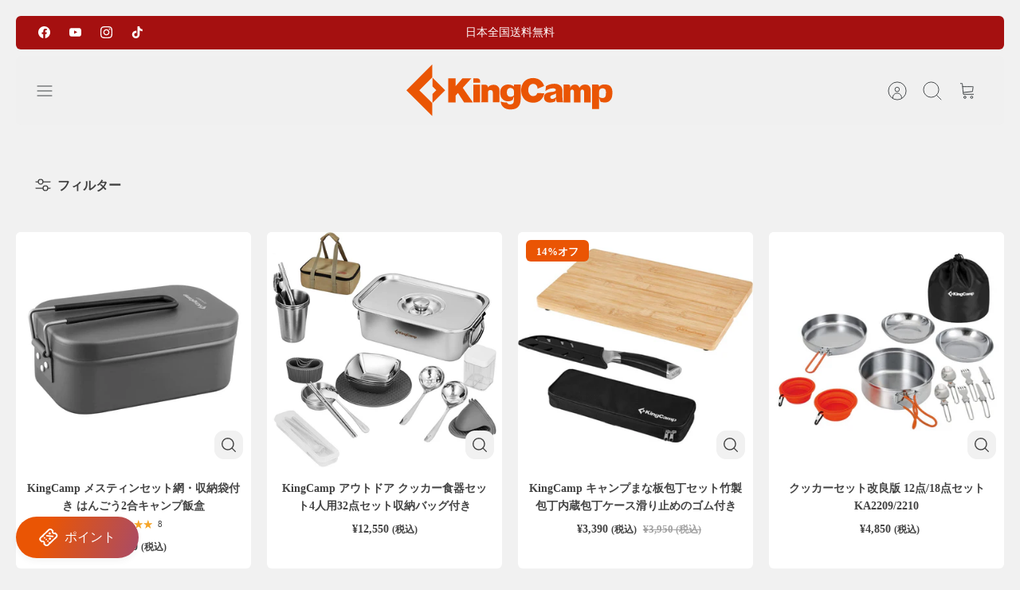

--- FILE ---
content_type: text/html; charset=utf-8
request_url: https://www.kingcampoutdoors.co.jp/collections/%E8%AA%BF%E7%90%86%E5%99%A8%E5%85%B7
body_size: 61842
content:
<!DOCTYPE html><html lang="ja" dir="ltr" class="no-js">
<head>
  <!-- Mode 4.1.1 -->

  <title>食器＆クッカー1 &ndash; kingcampoutdoor.co.jp</title>

  <meta charset="utf-8" />
<meta name="viewport" content="width=device-width,initial-scale=1.0" />
<meta http-equiv="X-UA-Compatible" content="IE=edge">

<link rel="preconnect" href="https://cdn.shopify.com" crossorigin>
<link rel="preconnect" href="https://fonts.shopify.com" crossorigin>
<link rel="preconnect" href="https://monorail-edge.shopifysvc.com"><link rel="preload" as="font" href="//www.kingcampoutdoors.co.jp/cdn/fonts/noto_serif_japanese/notoserifjapanese_n4.129a6e5e74f6394a45842b527e9df05be016390b.woff2" type="font/woff2" crossorigin><link rel="preload" as="font" href="//www.kingcampoutdoors.co.jp/cdn/fonts/noto_sans_japanese/notosansjapanese_n4.74a6927b879b930fdec4ab8bb6917103ae8bbca9.woff2" type="font/woff2" crossorigin><link rel="preload" as="font" href="//www.kingcampoutdoors.co.jp/cdn/fonts/jost/jost_n7.921dc18c13fa0b0c94c5e2517ffe06139c3615a3.woff2" type="font/woff2" crossorigin><link rel="preload" as="font" href="//www.kingcampoutdoors.co.jp/cdn/fonts/roboto/roboto_n4.2019d890f07b1852f56ce63ba45b2db45d852cba.woff2" type="font/woff2" crossorigin><link rel="preload" href="//www.kingcampoutdoors.co.jp/cdn/shop/t/14/assets/vendor.min.js?v=171821347312696842561734403975" as="script">
<link rel="preload" href="//www.kingcampoutdoors.co.jp/cdn/shop/t/14/assets/theme.js?v=49844615550430399751734403975" as="script"><link rel="canonical" href="https://www.kingcampoutdoors.co.jp/collections/%e8%aa%bf%e7%90%86%e5%99%a8%e5%85%b7" /><link rel="icon" href="//www.kingcampoutdoors.co.jp/cdn/shop/files/20211123-162412_256x256_6e486db1-ca1c-4e03-a5a6-82bca7b74a00.webp?crop=center&height=48&v=1730975206&width=48" type="image/webp">
<style>
    @font-face {
  font-family: "Noto Serif Japanese";
  font-weight: 400;
  font-style: normal;
  font-display: fallback;
  src: url("//www.kingcampoutdoors.co.jp/cdn/fonts/noto_serif_japanese/notoserifjapanese_n4.129a6e5e74f6394a45842b527e9df05be016390b.woff2") format("woff2"),
       url("//www.kingcampoutdoors.co.jp/cdn/fonts/noto_serif_japanese/notoserifjapanese_n4.0c2b83ce635bafb3b9a47772518433a2ba03b1e6.woff") format("woff");
}

    @font-face {
  font-family: "Noto Serif Japanese";
  font-weight: 700;
  font-style: normal;
  font-display: fallback;
  src: url("//www.kingcampoutdoors.co.jp/cdn/fonts/noto_serif_japanese/notoserifjapanese_n7.053a701f38d42e62f702eb1dbb858eeae86ddc92.woff2") format("woff2"),
       url("//www.kingcampoutdoors.co.jp/cdn/fonts/noto_serif_japanese/notoserifjapanese_n7.2c5f19dfe0462f4002e6cfa93e3e4651a8fcbaa4.woff") format("woff");
}

    @font-face {
  font-family: "Noto Serif Japanese";
  font-weight: 600;
  font-style: normal;
  font-display: fallback;
  src: url("//www.kingcampoutdoors.co.jp/cdn/fonts/noto_serif_japanese/notoserifjapanese_n6.bf94672b038f3156911606d9e331687f744fe4f0.woff2") format("woff2"),
       url("//www.kingcampoutdoors.co.jp/cdn/fonts/noto_serif_japanese/notoserifjapanese_n6.fad94f52c67e6610ba83b87d496ce97affa62bbb.woff") format("woff");
}

    @font-face {
  font-family: "Noto Serif Japanese";
  font-weight: 500;
  font-style: normal;
  font-display: fallback;
  src: url("//www.kingcampoutdoors.co.jp/cdn/fonts/noto_serif_japanese/notoserifjapanese_n5.1d7b9a77eb656e3e978adef24e9b7cc735ba5e80.woff2") format("woff2"),
       url("//www.kingcampoutdoors.co.jp/cdn/fonts/noto_serif_japanese/notoserifjapanese_n5.13bf3294a6499d520d5460ea2015e8c84d24aa75.woff") format("woff");
}

    
    
    @font-face {
  font-family: Jost;
  font-weight: 700;
  font-style: normal;
  font-display: fallback;
  src: url("//www.kingcampoutdoors.co.jp/cdn/fonts/jost/jost_n7.921dc18c13fa0b0c94c5e2517ffe06139c3615a3.woff2") format("woff2"),
       url("//www.kingcampoutdoors.co.jp/cdn/fonts/jost/jost_n7.cbfc16c98c1e195f46c536e775e4e959c5f2f22b.woff") format("woff");
}

    @font-face {
  font-family: Roboto;
  font-weight: 400;
  font-style: normal;
  font-display: fallback;
  src: url("//www.kingcampoutdoors.co.jp/cdn/fonts/roboto/roboto_n4.2019d890f07b1852f56ce63ba45b2db45d852cba.woff2") format("woff2"),
       url("//www.kingcampoutdoors.co.jp/cdn/fonts/roboto/roboto_n4.238690e0007583582327135619c5f7971652fa9d.woff") format("woff");
}

    @font-face {
  font-family: "Noto Sans Japanese";
  font-weight: 400;
  font-style: normal;
  font-display: fallback;
  src: url("//www.kingcampoutdoors.co.jp/cdn/fonts/noto_sans_japanese/notosansjapanese_n4.74a6927b879b930fdec4ab8bb6917103ae8bbca9.woff2") format("woff2"),
       url("//www.kingcampoutdoors.co.jp/cdn/fonts/noto_sans_japanese/notosansjapanese_n4.15630f5c60bcf9ed7de2df9484ab75ddd007c8e2.woff") format("woff");
}

    @font-face {
  font-family: "Noto Sans Japanese";
  font-weight: 600;
  font-style: normal;
  font-display: fallback;
  src: url("//www.kingcampoutdoors.co.jp/cdn/fonts/noto_sans_japanese/notosansjapanese_n6.4ecbd50569f336533d801e5e5ec08720b2dc1560.woff2") format("woff2"),
       url("//www.kingcampoutdoors.co.jp/cdn/fonts/noto_sans_japanese/notosansjapanese_n6.0185377b54573983f9e0c8025b6d418e15f6a6fd.woff") format("woff");
}

    @font-face {
  font-family: Roboto;
  font-weight: 400;
  font-style: normal;
  font-display: fallback;
  src: url("//www.kingcampoutdoors.co.jp/cdn/fonts/roboto/roboto_n4.2019d890f07b1852f56ce63ba45b2db45d852cba.woff2") format("woff2"),
       url("//www.kingcampoutdoors.co.jp/cdn/fonts/roboto/roboto_n4.238690e0007583582327135619c5f7971652fa9d.woff") format("woff");
}

  </style>

  <meta property="og:site_name" content="kingcampoutdoor.co.jp">
<meta property="og:url" content="https://www.kingcampoutdoors.co.jp/collections/%e8%aa%bf%e7%90%86%e5%99%a8%e5%85%b7">
<meta property="og:title" content="食器＆クッカー1">
<meta property="og:type" content="product.group">
<meta property="og:description" content="KingCampは2002年に創業し、家庭キャンプに最適なアウトドア製品を提供する専門サイトです。快適なキャンプ体験をサポートするため、テント、アウトドアチェア、テーブル、寝具など、多彩な製品を取り揃えています。家族での楽しいキャンプやアウトドア活動に必要なアイテムが揃い、初心者から経験者まで幅広いニーズに対応。最高のアウトドア体験をお届けするKingCampで、あなたのキャンプライフをより快適にお楽しみください。"><meta property="og:image" content="http://www.kingcampoutdoors.co.jp/cdn/shop/files/20221011_1200x1200.jpg?v=1667182383">
  <meta property="og:image:secure_url" content="https://www.kingcampoutdoors.co.jp/cdn/shop/files/20221011_1200x1200.jpg?v=1667182383">
  <meta property="og:image:width" content="1200">
  <meta property="og:image:height" content="628"><meta name="twitter:card" content="summary_large_image">
<meta name="twitter:title" content="食器＆クッカー1">
<meta name="twitter:description" content="KingCampは2002年に創業し、家庭キャンプに最適なアウトドア製品を提供する専門サイトです。快適なキャンプ体験をサポートするため、テント、アウトドアチェア、テーブル、寝具など、多彩な製品を取り揃えています。家族での楽しいキャンプやアウトドア活動に必要なアイテムが揃い、初心者から経験者まで幅広いニーズに対応。最高のアウトドア体験をお届けするKingCampで、あなたのキャンプライフをより快適にお楽しみください。">


  <link href="//www.kingcampoutdoors.co.jp/cdn/shop/t/14/assets/styles.css?v=137455168710271789961767690007" rel="stylesheet" type="text/css" media="all" />
<script>
    document.documentElement.className = document.documentElement.className.replace('no-js', 'js');
    window.theme = window.theme || {};
    theme.money_format_with_product_code_preference = "¥{{amount_no_decimals}} \u003cspan style=\"font-size:12px;font-weight: bold\"\u003e (税込)\u003c\/span\u003e";
    theme.money_format = "¥{{amount_no_decimals}}\u003cspan style=\"font-size:12px;font-weight: bold\"\u003e (税込)\u003c\/span\u003e";
    theme.strings = {
      previous: "前",
      next: "次",
      addressError: "",
      addressNoResults: "",
      addressQueryLimit: "",
      authError: "",
      icon_labels_left: "",
      icon_labels_right: "",
      icon_labels_down: "",
      icon_labels_close: "",
      icon_labels_plus: "",
      imageSlider: "",
      cart_terms_confirmation: "",
      cart_general_quantity_too_high: "カートに入れられるのは最大で[QUANTITY]点までとなります。",
      products_listing_from: "",
      products_product_add_to_cart: "カートに入れる",
      products_variant_no_stock: "在庫切れ",
      products_variant_non_existent: "在庫切れ",
      products_product_pick_a: "",
      general_navigation_menu_toggle_aria_label: "",
      general_accessibility_labels_close: "",
      products_product_added_to_cart: "カートに入れる",
      general_quick_search_pages: "",
      general_quick_search_no_results: ""
    };
    theme.routes = {
      search_url: '/search',
      cart_url: '/cart',
      cart_add_url: '/cart/add.js',
      cart_change_url: '/cart/change.js',
      cart_update_url: '/cart/update.js',
      predictive_search_url: '/search/suggest'
    };
    theme.settings = {
      cart_type: "drawer",
      after_add_to_cart: "drawer",
      quickbuy_style: "button",
      quickbuy_visibility: "always",
      avoid_orphans: true,
      qb_enable_sticky_cols: true,
      show_search_suggestions: true
    };

    theme.enqueueStyleUpdateQueue = [];
    theme.enqueueStyleUpdateTimeoutId = null;
    theme.enqueueStyleUpdate = (cb) => {
      clearTimeout(theme.enqueueStyleUpdateTimeoutId);
      theme.enqueueStyleUpdateQueue.push(cb);
      theme.enqueueStyleUpdateTimeoutId = setTimeout(() => {
        while (theme.enqueueStyleUpdateQueue.length > 0) {
          theme.enqueueStyleUpdateQueue.pop()();
        }
      }, 0);
    }
  </script>

  <script src="//www.kingcampoutdoors.co.jp/cdn/shop/t/14/assets/vendor.min.js?v=171821347312696842561734403975" defer></script>
  <script src="//www.kingcampoutdoors.co.jp/cdn/shop/t/14/assets/theme.js?v=49844615550430399751734403975" defer></script>

  <script>window.performance && window.performance.mark && window.performance.mark('shopify.content_for_header.start');</script><meta name="google-site-verification" content="J8aHwYF9L-CO_f6mI5htxxR34wz7km5mBa4BBbdXkR0">
<meta id="shopify-digital-wallet" name="shopify-digital-wallet" content="/61420372218/digital_wallets/dialog">
<meta name="shopify-checkout-api-token" content="dc63db153bd9482657c6ff9c19c41b9c">
<meta id="in-context-paypal-metadata" data-shop-id="61420372218" data-venmo-supported="false" data-environment="production" data-locale="ja_JP" data-paypal-v4="true" data-currency="JPY">
<link rel="alternate" type="application/atom+xml" title="Feed" href="/collections/%E8%AA%BF%E7%90%86%E5%99%A8%E5%85%B7.atom" />
<link rel="alternate" type="application/json+oembed" href="https://www.kingcampoutdoors.co.jp/collections/%e8%aa%bf%e7%90%86%e5%99%a8%e5%85%b7.oembed">
<script async="async" src="/checkouts/internal/preloads.js?locale=ja-JP"></script>
<link rel="preconnect" href="https://shop.app" crossorigin="anonymous">
<script async="async" src="https://shop.app/checkouts/internal/preloads.js?locale=ja-JP&shop_id=61420372218" crossorigin="anonymous"></script>
<script id="apple-pay-shop-capabilities" type="application/json">{"shopId":61420372218,"countryCode":"HK","currencyCode":"JPY","merchantCapabilities":["supports3DS"],"merchantId":"gid:\/\/shopify\/Shop\/61420372218","merchantName":"kingcampoutdoor.co.jp","requiredBillingContactFields":["postalAddress","email","phone"],"requiredShippingContactFields":["postalAddress","email","phone"],"shippingType":"shipping","supportedNetworks":["visa","masterCard","amex"],"total":{"type":"pending","label":"kingcampoutdoor.co.jp","amount":"1.00"},"shopifyPaymentsEnabled":true,"supportsSubscriptions":true}</script>
<script id="shopify-features" type="application/json">{"accessToken":"dc63db153bd9482657c6ff9c19c41b9c","betas":["rich-media-storefront-analytics"],"domain":"www.kingcampoutdoors.co.jp","predictiveSearch":false,"shopId":61420372218,"locale":"ja"}</script>
<script>var Shopify = Shopify || {};
Shopify.shop = "kingcampoutdoor-co-jp.myshopify.com";
Shopify.locale = "ja";
Shopify.currency = {"active":"JPY","rate":"1.0"};
Shopify.country = "JP";
Shopify.theme = {"name":"Mode","id":147406651642,"schema_name":"Mode","schema_version":"4.1.1","theme_store_id":1578,"role":"main"};
Shopify.theme.handle = "null";
Shopify.theme.style = {"id":null,"handle":null};
Shopify.cdnHost = "www.kingcampoutdoors.co.jp/cdn";
Shopify.routes = Shopify.routes || {};
Shopify.routes.root = "/";</script>
<script type="module">!function(o){(o.Shopify=o.Shopify||{}).modules=!0}(window);</script>
<script>!function(o){function n(){var o=[];function n(){o.push(Array.prototype.slice.apply(arguments))}return n.q=o,n}var t=o.Shopify=o.Shopify||{};t.loadFeatures=n(),t.autoloadFeatures=n()}(window);</script>
<script>
  window.ShopifyPay = window.ShopifyPay || {};
  window.ShopifyPay.apiHost = "shop.app\/pay";
  window.ShopifyPay.redirectState = null;
</script>
<script id="shop-js-analytics" type="application/json">{"pageType":"collection"}</script>
<script defer="defer" async type="module" src="//www.kingcampoutdoors.co.jp/cdn/shopifycloud/shop-js/modules/v2/client.init-shop-cart-sync_CRO8OuKI.ja.esm.js"></script>
<script defer="defer" async type="module" src="//www.kingcampoutdoors.co.jp/cdn/shopifycloud/shop-js/modules/v2/chunk.common_A56sv42F.esm.js"></script>
<script type="module">
  await import("//www.kingcampoutdoors.co.jp/cdn/shopifycloud/shop-js/modules/v2/client.init-shop-cart-sync_CRO8OuKI.ja.esm.js");
await import("//www.kingcampoutdoors.co.jp/cdn/shopifycloud/shop-js/modules/v2/chunk.common_A56sv42F.esm.js");

  window.Shopify.SignInWithShop?.initShopCartSync?.({"fedCMEnabled":true,"windoidEnabled":true});

</script>
<script>
  window.Shopify = window.Shopify || {};
  if (!window.Shopify.featureAssets) window.Shopify.featureAssets = {};
  window.Shopify.featureAssets['shop-js'] = {"shop-cart-sync":["modules/v2/client.shop-cart-sync_Rbupk0-S.ja.esm.js","modules/v2/chunk.common_A56sv42F.esm.js"],"init-fed-cm":["modules/v2/client.init-fed-cm_Brlme73P.ja.esm.js","modules/v2/chunk.common_A56sv42F.esm.js"],"shop-button":["modules/v2/client.shop-button_CAOYMen2.ja.esm.js","modules/v2/chunk.common_A56sv42F.esm.js"],"shop-cash-offers":["modules/v2/client.shop-cash-offers_ivvZeP39.ja.esm.js","modules/v2/chunk.common_A56sv42F.esm.js","modules/v2/chunk.modal_ILhUGby7.esm.js"],"init-windoid":["modules/v2/client.init-windoid_BLzf7E_S.ja.esm.js","modules/v2/chunk.common_A56sv42F.esm.js"],"init-shop-email-lookup-coordinator":["modules/v2/client.init-shop-email-lookup-coordinator_Dz-pgYZI.ja.esm.js","modules/v2/chunk.common_A56sv42F.esm.js"],"shop-toast-manager":["modules/v2/client.shop-toast-manager_BRuj-JEc.ja.esm.js","modules/v2/chunk.common_A56sv42F.esm.js"],"shop-login-button":["modules/v2/client.shop-login-button_DgSCIKnN.ja.esm.js","modules/v2/chunk.common_A56sv42F.esm.js","modules/v2/chunk.modal_ILhUGby7.esm.js"],"avatar":["modules/v2/client.avatar_BTnouDA3.ja.esm.js"],"pay-button":["modules/v2/client.pay-button_CxybczQF.ja.esm.js","modules/v2/chunk.common_A56sv42F.esm.js"],"init-shop-cart-sync":["modules/v2/client.init-shop-cart-sync_CRO8OuKI.ja.esm.js","modules/v2/chunk.common_A56sv42F.esm.js"],"init-customer-accounts":["modules/v2/client.init-customer-accounts_B7JfRd7a.ja.esm.js","modules/v2/client.shop-login-button_DgSCIKnN.ja.esm.js","modules/v2/chunk.common_A56sv42F.esm.js","modules/v2/chunk.modal_ILhUGby7.esm.js"],"init-shop-for-new-customer-accounts":["modules/v2/client.init-shop-for-new-customer-accounts_DuVdZwgs.ja.esm.js","modules/v2/client.shop-login-button_DgSCIKnN.ja.esm.js","modules/v2/chunk.common_A56sv42F.esm.js","modules/v2/chunk.modal_ILhUGby7.esm.js"],"init-customer-accounts-sign-up":["modules/v2/client.init-customer-accounts-sign-up_Bo1CzG-w.ja.esm.js","modules/v2/client.shop-login-button_DgSCIKnN.ja.esm.js","modules/v2/chunk.common_A56sv42F.esm.js","modules/v2/chunk.modal_ILhUGby7.esm.js"],"checkout-modal":["modules/v2/client.checkout-modal_B2T2_lCJ.ja.esm.js","modules/v2/chunk.common_A56sv42F.esm.js","modules/v2/chunk.modal_ILhUGby7.esm.js"],"shop-follow-button":["modules/v2/client.shop-follow-button_Bkz4TQZn.ja.esm.js","modules/v2/chunk.common_A56sv42F.esm.js","modules/v2/chunk.modal_ILhUGby7.esm.js"],"lead-capture":["modules/v2/client.lead-capture_C6eAi-6_.ja.esm.js","modules/v2/chunk.common_A56sv42F.esm.js","modules/v2/chunk.modal_ILhUGby7.esm.js"],"shop-login":["modules/v2/client.shop-login_QcPsljo4.ja.esm.js","modules/v2/chunk.common_A56sv42F.esm.js","modules/v2/chunk.modal_ILhUGby7.esm.js"],"payment-terms":["modules/v2/client.payment-terms_Dt9LCeZF.ja.esm.js","modules/v2/chunk.common_A56sv42F.esm.js","modules/v2/chunk.modal_ILhUGby7.esm.js"]};
</script>
<script>(function() {
  var isLoaded = false;
  function asyncLoad() {
    if (isLoaded) return;
    isLoaded = true;
    var urls = ["https:\/\/rio.pwztag.com\/rio.js?shop=kingcampoutdoor-co-jp.myshopify.com","https:\/\/cdn.weglot.com\/weglot_script_tag.js?shop=kingcampoutdoor-co-jp.myshopify.com","\/\/shopify.privy.com\/widget.js?shop=kingcampoutdoor-co-jp.myshopify.com","https:\/\/api.fastbundle.co\/scripts\/src.js?shop=kingcampoutdoor-co-jp.myshopify.com","https:\/\/api.fastbundle.co\/scripts\/script_tag.js?shop=kingcampoutdoor-co-jp.myshopify.com"];
    for (var i = 0; i < urls.length; i++) {
      var s = document.createElement('script');
      s.type = 'text/javascript';
      s.async = true;
      s.src = urls[i];
      var x = document.getElementsByTagName('script')[0];
      x.parentNode.insertBefore(s, x);
    }
  };
  if(window.attachEvent) {
    window.attachEvent('onload', asyncLoad);
  } else {
    window.addEventListener('load', asyncLoad, false);
  }
})();</script>
<script id="__st">var __st={"a":61420372218,"offset":28800,"reqid":"d559be18-7632-4bb6-be1b-e3b7d316c411-1768491296","pageurl":"www.kingcampoutdoors.co.jp\/collections\/%E8%AA%BF%E7%90%86%E5%99%A8%E5%85%B7","u":"e0439fb53c25","p":"collection","rtyp":"collection","rid":392400077050};</script>
<script>window.ShopifyPaypalV4VisibilityTracking = true;</script>
<script id="captcha-bootstrap">!function(){'use strict';const t='contact',e='account',n='new_comment',o=[[t,t],['blogs',n],['comments',n],[t,'customer']],c=[[e,'customer_login'],[e,'guest_login'],[e,'recover_customer_password'],[e,'create_customer']],r=t=>t.map((([t,e])=>`form[action*='/${t}']:not([data-nocaptcha='true']) input[name='form_type'][value='${e}']`)).join(','),a=t=>()=>t?[...document.querySelectorAll(t)].map((t=>t.form)):[];function s(){const t=[...o],e=r(t);return a(e)}const i='password',u='form_key',d=['recaptcha-v3-token','g-recaptcha-response','h-captcha-response',i],f=()=>{try{return window.sessionStorage}catch{return}},m='__shopify_v',_=t=>t.elements[u];function p(t,e,n=!1){try{const o=window.sessionStorage,c=JSON.parse(o.getItem(e)),{data:r}=function(t){const{data:e,action:n}=t;return t[m]||n?{data:e,action:n}:{data:t,action:n}}(c);for(const[e,n]of Object.entries(r))t.elements[e]&&(t.elements[e].value=n);n&&o.removeItem(e)}catch(o){console.error('form repopulation failed',{error:o})}}const l='form_type',E='cptcha';function T(t){t.dataset[E]=!0}const w=window,h=w.document,L='Shopify',v='ce_forms',y='captcha';let A=!1;((t,e)=>{const n=(g='f06e6c50-85a8-45c8-87d0-21a2b65856fe',I='https://cdn.shopify.com/shopifycloud/storefront-forms-hcaptcha/ce_storefront_forms_captcha_hcaptcha.v1.5.2.iife.js',D={infoText:'hCaptchaによる保護',privacyText:'プライバシー',termsText:'利用規約'},(t,e,n)=>{const o=w[L][v],c=o.bindForm;if(c)return c(t,g,e,D).then(n);var r;o.q.push([[t,g,e,D],n]),r=I,A||(h.body.append(Object.assign(h.createElement('script'),{id:'captcha-provider',async:!0,src:r})),A=!0)});var g,I,D;w[L]=w[L]||{},w[L][v]=w[L][v]||{},w[L][v].q=[],w[L][y]=w[L][y]||{},w[L][y].protect=function(t,e){n(t,void 0,e),T(t)},Object.freeze(w[L][y]),function(t,e,n,w,h,L){const[v,y,A,g]=function(t,e,n){const i=e?o:[],u=t?c:[],d=[...i,...u],f=r(d),m=r(i),_=r(d.filter((([t,e])=>n.includes(e))));return[a(f),a(m),a(_),s()]}(w,h,L),I=t=>{const e=t.target;return e instanceof HTMLFormElement?e:e&&e.form},D=t=>v().includes(t);t.addEventListener('submit',(t=>{const e=I(t);if(!e)return;const n=D(e)&&!e.dataset.hcaptchaBound&&!e.dataset.recaptchaBound,o=_(e),c=g().includes(e)&&(!o||!o.value);(n||c)&&t.preventDefault(),c&&!n&&(function(t){try{if(!f())return;!function(t){const e=f();if(!e)return;const n=_(t);if(!n)return;const o=n.value;o&&e.removeItem(o)}(t);const e=Array.from(Array(32),(()=>Math.random().toString(36)[2])).join('');!function(t,e){_(t)||t.append(Object.assign(document.createElement('input'),{type:'hidden',name:u})),t.elements[u].value=e}(t,e),function(t,e){const n=f();if(!n)return;const o=[...t.querySelectorAll(`input[type='${i}']`)].map((({name:t})=>t)),c=[...d,...o],r={};for(const[a,s]of new FormData(t).entries())c.includes(a)||(r[a]=s);n.setItem(e,JSON.stringify({[m]:1,action:t.action,data:r}))}(t,e)}catch(e){console.error('failed to persist form',e)}}(e),e.submit())}));const S=(t,e)=>{t&&!t.dataset[E]&&(n(t,e.some((e=>e===t))),T(t))};for(const o of['focusin','change'])t.addEventListener(o,(t=>{const e=I(t);D(e)&&S(e,y())}));const B=e.get('form_key'),M=e.get(l),P=B&&M;t.addEventListener('DOMContentLoaded',(()=>{const t=y();if(P)for(const e of t)e.elements[l].value===M&&p(e,B);[...new Set([...A(),...v().filter((t=>'true'===t.dataset.shopifyCaptcha))])].forEach((e=>S(e,t)))}))}(h,new URLSearchParams(w.location.search),n,t,e,['guest_login'])})(!0,!0)}();</script>
<script integrity="sha256-4kQ18oKyAcykRKYeNunJcIwy7WH5gtpwJnB7kiuLZ1E=" data-source-attribution="shopify.loadfeatures" defer="defer" src="//www.kingcampoutdoors.co.jp/cdn/shopifycloud/storefront/assets/storefront/load_feature-a0a9edcb.js" crossorigin="anonymous"></script>
<script crossorigin="anonymous" defer="defer" src="//www.kingcampoutdoors.co.jp/cdn/shopifycloud/storefront/assets/shopify_pay/storefront-65b4c6d7.js?v=20250812"></script>
<script data-source-attribution="shopify.dynamic_checkout.dynamic.init">var Shopify=Shopify||{};Shopify.PaymentButton=Shopify.PaymentButton||{isStorefrontPortableWallets:!0,init:function(){window.Shopify.PaymentButton.init=function(){};var t=document.createElement("script");t.src="https://www.kingcampoutdoors.co.jp/cdn/shopifycloud/portable-wallets/latest/portable-wallets.ja.js",t.type="module",document.head.appendChild(t)}};
</script>
<script data-source-attribution="shopify.dynamic_checkout.buyer_consent">
  function portableWalletsHideBuyerConsent(e){var t=document.getElementById("shopify-buyer-consent"),n=document.getElementById("shopify-subscription-policy-button");t&&n&&(t.classList.add("hidden"),t.setAttribute("aria-hidden","true"),n.removeEventListener("click",e))}function portableWalletsShowBuyerConsent(e){var t=document.getElementById("shopify-buyer-consent"),n=document.getElementById("shopify-subscription-policy-button");t&&n&&(t.classList.remove("hidden"),t.removeAttribute("aria-hidden"),n.addEventListener("click",e))}window.Shopify?.PaymentButton&&(window.Shopify.PaymentButton.hideBuyerConsent=portableWalletsHideBuyerConsent,window.Shopify.PaymentButton.showBuyerConsent=portableWalletsShowBuyerConsent);
</script>
<script data-source-attribution="shopify.dynamic_checkout.cart.bootstrap">document.addEventListener("DOMContentLoaded",(function(){function t(){return document.querySelector("shopify-accelerated-checkout-cart, shopify-accelerated-checkout")}if(t())Shopify.PaymentButton.init();else{new MutationObserver((function(e,n){t()&&(Shopify.PaymentButton.init(),n.disconnect())})).observe(document.body,{childList:!0,subtree:!0})}}));
</script>
<link id="shopify-accelerated-checkout-styles" rel="stylesheet" media="screen" href="https://www.kingcampoutdoors.co.jp/cdn/shopifycloud/portable-wallets/latest/accelerated-checkout-backwards-compat.css" crossorigin="anonymous">
<style id="shopify-accelerated-checkout-cart">
        #shopify-buyer-consent {
  margin-top: 1em;
  display: inline-block;
  width: 100%;
}

#shopify-buyer-consent.hidden {
  display: none;
}

#shopify-subscription-policy-button {
  background: none;
  border: none;
  padding: 0;
  text-decoration: underline;
  font-size: inherit;
  cursor: pointer;
}

#shopify-subscription-policy-button::before {
  box-shadow: none;
}

      </style>

<script>window.performance && window.performance.mark && window.performance.mark('shopify.content_for_header.end');</script>
<!-- BEGIN app block: shopify://apps/uppromote-affiliate/blocks/message-bar/64c32457-930d-4cb9-9641-e24c0d9cf1f4 --><script type="application/json" id="uppromote-message-bar-setting" class="metafield-json">{"referral_enable":0,"referral_content":"You're shopping with {affiliate_name}!","referral_font":"Poppins","referral_font_size":14,"referral_text_color":"#ffffff","referral_background_color":"#338FB1","not_referral_enable":0,"not_referral_content":"Enjoy your time.","not_referral_font":"Poppins","not_referral_font_size":14,"not_referral_text_color":"#ffffff","not_referral_background_color":"#338FB1"}</script>

<style>
    body {
        transition: padding-top .2s;
    }
    .scaaf-message-bar {
        --primary-text-color: #ffffff;
        --secondary-text-color: #ffffff;
        --primary-bg-color: #338FB1;
        --secondary-bg-color: #338FB1;
        --primary-text-size: 14px;
        --secondary-text-size: 14px;
        text-align: center;
        display: block;
        width: 100%;
        padding: 10px;
        animation-duration: .5s;
        animation-name: fadeIn;
        position: absolute;
        top: 0;
        left: 0;
        width: 100%;
        z-index: 10;
    }

    .scaaf-message-bar-content {
        margin: 0;
        padding: 0;
    }

    .scaaf-message-bar[data-layout=referring] {
        background-color: var(--primary-bg-color);
        color: var(--primary-text-color);
        font-size: var(--primary-text-size);
    }

    .scaaf-message-bar[data-layout=direct] {
        background-color: var(--secondary-bg-color);
        color: var(--secondary-text-color);
        font-size: var(--secondary-text-size);
    }

</style>

<script type="text/javascript">
    (function() {
        let container, contentContainer
        const settingTag = document.querySelector('script#uppromote-message-bar-setting')

        if (!settingTag || !settingTag.textContent) {
            return
        }

        const setting = JSON.parse(settingTag.textContent)
        if (!setting.referral_enable) {
            return
        }

        const getCookie = (cName) => {
            let name = cName + '='
            let decodedCookie = decodeURIComponent(document.cookie)
            let ca = decodedCookie.split(';')
            for (let i = 0; i < ca.length; i++) {
                let c = ca[i]
                while (c.charAt(0) === ' ') {
                    c = c.substring(1)
                }
                if (c.indexOf(name) === 0) {
                    return c.substring(name.length, c.length)
                }
            }

            return null
        }

        function renderContainer() {
            container = document.createElement('div')
            container.classList.add('scaaf-message-bar')
            contentContainer = document.createElement('p')
            contentContainer.classList.add('scaaf-message-bar-content')
            container.append(contentContainer)
        }

        function calculateLayout() {
            const height = container.scrollHeight

            function onMouseMove() {
                document.body.style.paddingTop = `${height}px`
                document.body.removeEventListener('mousemove', onMouseMove)
                document.body.removeEventListener('touchstart', onMouseMove)
            }

            document.body.addEventListener('mousemove', onMouseMove)
            document.body.addEventListener('touchstart', onMouseMove)
        }

        renderContainer()

        function fillDirectContent() {
            if (!setting.not_referral_enable) {
                return
            }
            container.dataset.layout = 'direct'
            contentContainer.textContent = setting.not_referral_content
            document.body.prepend(container)
            calculateLayout()
        }

        function prepareForReferring() {
            contentContainer.textContent = 'Loading'
            contentContainer.style.visibility = 'hidden'
            document.body.prepend(container)
            calculateLayout()
        }

        function fillReferringContent(aff) {
            container.dataset.layout = 'referring'
            contentContainer.textContent = setting.referral_content
                .replaceAll('{affiliate_name}', aff.name)
                .replaceAll('{company}', aff.company)
                .replaceAll('{affiliate_firstname}', aff.first_name)
                .replaceAll('{personal_detail}', aff.personal_detail)
            contentContainer.style.visibility = 'visible'
        }

        function safeJsonParse (str) {
            if (!str) return null;
            try {
                return JSON.parse(str);
            } catch {
                return null;
            }
        }

        function renderFromCookie(affiliateID) {
            if (!affiliateID) {
                fillDirectContent()
                return
            }

            prepareForReferring()

            let info
            const raw = getCookie('_up_a_info')

            try {
                if (raw) {
                    info = safeJsonParse(raw)
                }
            } catch {
                console.warn('Affiliate info (_up_a_info) is invalid JSON', raw)
                fillDirectContent()
                return
            }

            if (!info) {
                fillDirectContent()
                return
            }

            const aff = {
                company: info.company || '',
                name: (info.first_name || '') + ' ' + (info.last_name || ''),
                first_name: info.first_name || '',
                personal_detail: getCookie('scaaf_pd') || ''
            }

            fillReferringContent(aff)
        }

        function paintMessageBar() {
            if (!document.body) {
                return requestAnimationFrame(paintMessageBar)
            }

            const urlParams = new URLSearchParams(window.location.search)
            const scaRef = urlParams.get("sca_ref")
            const urlAffiliateID = scaRef ? scaRef.split('.')[0] + '' : null
            const cookieAffiliateID = getCookie('up_uppromote_aid')
            const isReferralLink = !!scaRef

            if (!isReferralLink) {
                if (cookieAffiliateID) {
                    renderFromCookie(cookieAffiliateID)
                    return
                }
                fillDirectContent()
                return
            }

            if (cookieAffiliateID === urlAffiliateID) {
                renderFromCookie(cookieAffiliateID)
                return
            }

            const lastClick = Number(getCookie('up_uppromote_lc') || 0)
            const diffMinuteFromNow = (Date.now() - lastClick) / (60 * 1000)
            if (diffMinuteFromNow <= 1) {
                renderFromCookie(cookieAffiliateID)
                return
            }

            let waited = 0
            const MAX_WAIT = 5000
            const INTERVAL = 300

            const timer = setInterval(() => {
                const newCookieID = getCookie('up_uppromote_aid')
                const isStillThatAffiliate = newCookieID === urlAffiliateID
                const isReceived = localStorage.getItem('up_uppromote_received') === '1'
                let isLoadedAffiliateInfoDone = !!safeJsonParse(getCookie('_up_a_info'))

                if (isReceived && isStillThatAffiliate && isLoadedAffiliateInfoDone) {
                    clearInterval(timer)
                    renderFromCookie(newCookieID)
                    return
                }

                waited += INTERVAL
                if (waited >= MAX_WAIT) {
                    clearInterval(timer)
                    fillDirectContent()
                }
            }, INTERVAL)
        }

        requestAnimationFrame(paintMessageBar)
    })()
</script>


<!-- END app block --><!-- BEGIN app block: shopify://apps/lookfy-gallery/blocks/app-embed/596af5f6-9933-4730-95c2-f7d8d52a0c3e --><!-- BEGIN app snippet: javascript -->
<script type="text/javascript">
window.lfPageType??="collection";
window.lfPageId??="";
window.lfHandle??="collections/%E8%AA%BF%E7%90%86%E5%99%A8%E5%85%B7";
window.lfShopID??="61420372218";
window.lfShopUrl??="https://www.kingcampoutdoors.co.jp";
window.lfIsoCode??="ja";
window.lfCountry??="ja";
window.lfLanguages??=[{"shop_locale":{"locale":"ja","enabled":true,"primary":true,"published":true}}];
window.lfCurrencyFormat??="¥{{amount_no_decimals}}  (税込)";
window.lfMoneyFormat??="¥{{amount_no_decimals}} (税込)";
window.lfCartAdd??="/cart/add";
window.lfCartUrl??="/cart";
window.lfShopLang??={"all":"すべて","sale":"セール","shop_now":"今すぐ購入","sold_out":"売り切れ","load_more":"もっと見る","add_to_cart":"カートに追加","description":"商品説明","in_this_photo":"このメディア内","shop_the_look":"ルックを購入","badge_discount":"割引","choose_options":"オプションを選択","volume_pricing":"まとめ買い割引あり","add_all_to_cart":"すべてカートに追加","view_full_details":"詳細を見る","add_to_cart_select":"{attribute_label} を選択"};
window.lfShopTrans??=null;
window.lfCustomJs??=null;
window.lfCustomCss??=null;
window.lfPopupCss??=null;
window.lfTooltipPosition??="normal";
window.lfPlan??="free";
window.lfPlanDev??="";
window.lfHeading??=null;
window.lfStlFont??=null;
window.lfLibs??={};
</script><style data-shopify>


</style><!-- END app snippet -->
<!-- END app block --><!-- BEGIN app block: shopify://apps/judge-me-reviews/blocks/judgeme_core/61ccd3b1-a9f2-4160-9fe9-4fec8413e5d8 --><!-- Start of Judge.me Core -->






<link rel="dns-prefetch" href="https://cdnwidget.judge.me">
<link rel="dns-prefetch" href="https://cdn.judge.me">
<link rel="dns-prefetch" href="https://cdn1.judge.me">
<link rel="dns-prefetch" href="https://api.judge.me">

<script data-cfasync='false' class='jdgm-settings-script'>window.jdgmSettings={"pagination":5,"disable_web_reviews":false,"badge_no_review_text":"レビューなし","badge_n_reviews_text":"{{ n }}件のレビュー","hide_badge_preview_if_no_reviews":true,"badge_hide_text":false,"enforce_center_preview_badge":false,"widget_title":"カスタマーレビュー","widget_open_form_text":"レビューを書く","widget_close_form_text":"レビューをキャンセル","widget_refresh_page_text":"ページを更新","widget_summary_text":"{{ number_of_reviews }}件のレビューに基づく","widget_no_review_text":"最初のレビューを書きましょう","widget_name_field_text":"表示名","widget_verified_name_field_text":"認証された名前（公開）","widget_name_placeholder_text":"表示名","widget_required_field_error_text":"このフィールドは必須です。","widget_email_field_text":"メールアドレス","widget_verified_email_field_text":"認証されたメール（非公開、編集不可）","widget_email_placeholder_text":"あなたのメールアドレス（非公開）","widget_email_field_error_text":"有効なメールアドレスを入力してください。","widget_rating_field_text":"評価","widget_review_title_field_text":"レビュータイトル","widget_review_title_placeholder_text":"レビューにタイトルをつける","widget_review_body_field_text":"レビュー内容","widget_review_body_placeholder_text":"ここに書き始めてください...","widget_pictures_field_text":"写真/動画（任意）","widget_submit_review_text":"レビューを送信","widget_submit_verified_review_text":"認証済みレビューを送信","widget_submit_success_msg_with_auto_publish":"ありがとうございます！数分後にページを更新して、あなたのレビューを確認してください。\u003ca href='https://judge.me/login' target='_blank' rel='nofollow noopener'\u003eJudge.me\u003c/a\u003eにログインすることで、レビューの削除や編集ができます。","widget_submit_success_msg_no_auto_publish":"ありがとうございます！あなたのレビューはショップ管理者の承認を得た後に公開されます。\u003ca href='https://judge.me/login' target='_blank' rel='nofollow noopener'\u003eJudge.me\u003c/a\u003eにログインすることで、レビューの削除や編集ができます。","widget_show_default_reviews_out_of_total_text":"{{ n_reviews }}件のレビューのうち{{ n_reviews_shown }}件を表示しています。","widget_show_all_link_text":"すべて表示","widget_show_less_link_text":"表示を減らす","widget_author_said_text":"{{ reviewer_name }}の言葉：","widget_days_text":"{{ n }}日前","widget_weeks_text":"{{ n }}週間前","widget_months_text":"{{ n }}ヶ月前","widget_years_text":"{{ n }}年前","widget_yesterday_text":"昨日","widget_today_text":"今日","widget_replied_text":"\u003e\u003e {{ shop_name }}の返信：","widget_read_more_text":"続きを読む","widget_reviewer_name_as_initial":"","widget_rating_filter_color":"#fbcd0a","widget_rating_filter_see_all_text":"すべてのレビューを見る","widget_sorting_most_recent_text":"最新順","widget_sorting_highest_rating_text":"最高評価順","widget_sorting_lowest_rating_text":"最低評価順","widget_sorting_with_pictures_text":"写真付きのみ","widget_sorting_most_helpful_text":"最も役立つ順","widget_open_question_form_text":"質問する","widget_reviews_subtab_text":"レビュー","widget_questions_subtab_text":"質問","widget_question_label_text":"質問","widget_answer_label_text":"回答","widget_question_placeholder_text":"ここに質問を書いてください","widget_submit_question_text":"質問を送信","widget_question_submit_success_text":"ご質問ありがとうございます！回答があり次第ご連絡いたします。","verified_badge_text":"認証済み","verified_badge_bg_color":"","verified_badge_text_color":"","verified_badge_placement":"left-of-reviewer-name","widget_review_max_height":"","widget_hide_border":false,"widget_social_share":false,"widget_thumb":false,"widget_review_location_show":false,"widget_location_format":"","all_reviews_include_out_of_store_products":true,"all_reviews_out_of_store_text":"（ストア外）","all_reviews_pagination":100,"all_reviews_product_name_prefix_text":"について","enable_review_pictures":true,"enable_question_anwser":false,"widget_theme":"default","review_date_format":"mm/dd/yyyy","default_sort_method":"most-recent","widget_product_reviews_subtab_text":"製品レビュー","widget_shop_reviews_subtab_text":"ショップレビュー","widget_other_products_reviews_text":"他の製品のレビュー","widget_store_reviews_subtab_text":"ショップレビュー","widget_no_store_reviews_text":"この店舗はまだレビューを受け取っていません","widget_web_restriction_product_reviews_text":"この製品に対するレビューはまだありません","widget_no_items_text":"アイテムが見つかりません","widget_show_more_text":"もっと見る","widget_write_a_store_review_text":"ストアレビューを書く","widget_other_languages_heading":"他の言語のレビュー","widget_translate_review_text":"レビューを{{ language }}に翻訳","widget_translating_review_text":"翻訳中...","widget_show_original_translation_text":"原文を表示 ({{ language }})","widget_translate_review_failed_text":"レビューを翻訳できませんでした。","widget_translate_review_retry_text":"再試行","widget_translate_review_try_again_later_text":"後でもう一度お試しください","show_product_url_for_grouped_product":false,"widget_sorting_pictures_first_text":"写真を最初に","show_pictures_on_all_rev_page_mobile":false,"show_pictures_on_all_rev_page_desktop":false,"floating_tab_hide_mobile_install_preference":false,"floating_tab_button_name":"★ レビュー","floating_tab_title":"お客様の声","floating_tab_button_color":"","floating_tab_button_background_color":"","floating_tab_url":"","floating_tab_url_enabled":false,"floating_tab_tab_style":"text","all_reviews_text_badge_text":"お客様は当店を{{ shop.metafields.judgeme.all_reviews_count }}件のレビューに基づいて{{ shop.metafields.judgeme.all_reviews_rating | round: 1 }}/5と評価しています。","all_reviews_text_badge_text_branded_style":"{{ shop.metafields.judgeme.all_reviews_count }}件のレビューに基づいて5つ星中{{ shop.metafields.judgeme.all_reviews_rating | round: 1 }}つ星","is_all_reviews_text_badge_a_link":false,"show_stars_for_all_reviews_text_badge":false,"all_reviews_text_badge_url":"","all_reviews_text_style":"text","all_reviews_text_color_style":"judgeme_brand_color","all_reviews_text_color":"#108474","all_reviews_text_show_jm_brand":true,"featured_carousel_show_header":true,"featured_carousel_title":"お客様の声","testimonials_carousel_title":"お客様の声","videos_carousel_title":"お客様の声","cards_carousel_title":"お客様の声","featured_carousel_count_text":"{{ n }}件のレビューから","featured_carousel_add_link_to_all_reviews_page":false,"featured_carousel_url":"","featured_carousel_show_images":true,"featured_carousel_autoslide_interval":5,"featured_carousel_arrows_on_the_sides":false,"featured_carousel_height":250,"featured_carousel_width":80,"featured_carousel_image_size":0,"featured_carousel_image_height":250,"featured_carousel_arrow_color":"#eeeeee","verified_count_badge_style":"vintage","verified_count_badge_orientation":"horizontal","verified_count_badge_color_style":"judgeme_brand_color","verified_count_badge_color":"#108474","is_verified_count_badge_a_link":false,"verified_count_badge_url":"","verified_count_badge_show_jm_brand":true,"widget_rating_preset_default":5,"widget_first_sub_tab":"product-reviews","widget_show_histogram":true,"widget_histogram_use_custom_color":false,"widget_pagination_use_custom_color":false,"widget_star_use_custom_color":false,"widget_verified_badge_use_custom_color":false,"widget_write_review_use_custom_color":false,"picture_reminder_submit_button":"Upload Pictures","enable_review_videos":false,"mute_video_by_default":false,"widget_sorting_videos_first_text":"動画を最初に","widget_review_pending_text":"保留中","featured_carousel_items_for_large_screen":3,"social_share_options_order":"Facebook,Twitter","remove_microdata_snippet":true,"disable_json_ld":false,"enable_json_ld_products":false,"preview_badge_show_question_text":false,"preview_badge_no_question_text":"質問なし","preview_badge_n_question_text":"{{ number_of_questions }}件の質問","qa_badge_show_icon":false,"qa_badge_position":"same-row","remove_judgeme_branding":false,"widget_add_search_bar":false,"widget_search_bar_placeholder":"検索","widget_sorting_verified_only_text":"認証済みのみ","featured_carousel_theme":"default","featured_carousel_show_rating":true,"featured_carousel_show_title":true,"featured_carousel_show_body":true,"featured_carousel_show_date":false,"featured_carousel_show_reviewer":true,"featured_carousel_show_product":false,"featured_carousel_header_background_color":"#108474","featured_carousel_header_text_color":"#ffffff","featured_carousel_name_product_separator":"reviewed","featured_carousel_full_star_background":"#108474","featured_carousel_empty_star_background":"#dadada","featured_carousel_vertical_theme_background":"#f9fafb","featured_carousel_verified_badge_enable":false,"featured_carousel_verified_badge_color":"#108474","featured_carousel_border_style":"round","featured_carousel_review_line_length_limit":3,"featured_carousel_more_reviews_button_text":"さらにレビューを読む","featured_carousel_view_product_button_text":"製品を見る","all_reviews_page_load_reviews_on":"scroll","all_reviews_page_load_more_text":"さらにレビューを読み込む","disable_fb_tab_reviews":false,"enable_ajax_cdn_cache":false,"widget_public_name_text":"のように公開表示","default_reviewer_name":"John Smith","default_reviewer_name_has_non_latin":true,"widget_reviewer_anonymous":"匿名","medals_widget_title":"Judge.me レビューメダル","medals_widget_background_color":"#f9fafb","medals_widget_position":"footer_all_pages","medals_widget_border_color":"#f9fafb","medals_widget_verified_text_position":"left","medals_widget_use_monochromatic_version":false,"medals_widget_elements_color":"#108474","show_reviewer_avatar":true,"widget_invalid_yt_video_url_error_text":"YouTubeビデオURLではありません","widget_max_length_field_error_text":"{0}文字以内で入力してください。","widget_show_country_flag":false,"widget_show_collected_via_shop_app":true,"widget_verified_by_shop_badge_style":"light","widget_verified_by_shop_text":"ショップによって認証","widget_show_photo_gallery":false,"widget_load_with_code_splitting":true,"widget_ugc_install_preference":false,"widget_ugc_title":"私たちが作り、あなたが共有","widget_ugc_subtitle":"タグ付けすると、あなたの写真が私たちのページで特集されます","widget_ugc_arrows_color":"#ffffff","widget_ugc_primary_button_text":"今すぐ購入","widget_ugc_primary_button_background_color":"#108474","widget_ugc_primary_button_text_color":"#ffffff","widget_ugc_primary_button_border_width":"0","widget_ugc_primary_button_border_style":"none","widget_ugc_primary_button_border_color":"#108474","widget_ugc_primary_button_border_radius":"25","widget_ugc_secondary_button_text":"さらに読み込む","widget_ugc_secondary_button_background_color":"#ffffff","widget_ugc_secondary_button_text_color":"#108474","widget_ugc_secondary_button_border_width":"2","widget_ugc_secondary_button_border_style":"solid","widget_ugc_secondary_button_border_color":"#108474","widget_ugc_secondary_button_border_radius":"25","widget_ugc_reviews_button_text":"レビューを見る","widget_ugc_reviews_button_background_color":"#ffffff","widget_ugc_reviews_button_text_color":"#108474","widget_ugc_reviews_button_border_width":"2","widget_ugc_reviews_button_border_style":"solid","widget_ugc_reviews_button_border_color":"#108474","widget_ugc_reviews_button_border_radius":"25","widget_ugc_reviews_button_link_to":"judgeme-reviews-page","widget_ugc_show_post_date":true,"widget_ugc_max_width":"800","widget_rating_metafield_value_type":true,"widget_primary_color":"#108474","widget_enable_secondary_color":false,"widget_secondary_color":"#edf5f5","widget_summary_average_rating_text":"5つ星中{{ average_rating }}つ星","widget_media_grid_title":"お客様の写真と動画","widget_media_grid_see_more_text":"もっと見る","widget_round_style":false,"widget_show_product_medals":true,"widget_verified_by_judgeme_text":"Judge.meによって認証","widget_show_store_medals":true,"widget_verified_by_judgeme_text_in_store_medals":"Judge.meによって認証","widget_media_field_exceed_quantity_message":"申し訳ありませんが、1つのレビューにつき{{ max_media }}つまでしか受け付けられません。","widget_media_field_exceed_limit_message":"{{ file_name }}が大きすぎます。{{ size_limit }}MB未満の{{ media_type }}を選択してください。","widget_review_submitted_text":"レビューが送信されました！","widget_question_submitted_text":"質問が送信されました！","widget_close_form_text_question":"キャンセル","widget_write_your_answer_here_text":"ここに回答を書いてください","widget_enabled_branded_link":true,"widget_show_collected_by_judgeme":false,"widget_reviewer_name_color":"","widget_write_review_text_color":"","widget_write_review_bg_color":"","widget_collected_by_judgeme_text":"Judge.meによって収集","widget_pagination_type":"standard","widget_load_more_text":"さらに読み込む","widget_load_more_color":"#108474","widget_full_review_text":"完全なレビュー","widget_read_more_reviews_text":"さらにレビューを読む","widget_read_questions_text":"質問を読む","widget_questions_and_answers_text":"質問と回答","widget_verified_by_text":"認証元","widget_verified_text":"認証済み","widget_number_of_reviews_text":"{{ number_of_reviews }}件のレビュー","widget_back_button_text":"戻る","widget_next_button_text":"次へ","widget_custom_forms_filter_button":"フィルター","custom_forms_style":"vertical","widget_show_review_information":false,"how_reviews_are_collected":"レビューの収集方法は？","widget_show_review_keywords":false,"widget_gdpr_statement":"あなたのデータの使用方法：あなたが残したレビューについてのみ、必要な場合にのみご連絡いたします。レビューを送信することで、Judge.meの\u003ca href='https://judge.me/terms' target='_blank' rel='nofollow noopener'\u003e利用規約\u003c/a\u003e、\u003ca href='https://judge.me/privacy' target='_blank' rel='nofollow noopener'\u003eプライバシーポリシー\u003c/a\u003e、\u003ca href='https://judge.me/content-policy' target='_blank' rel='nofollow noopener'\u003eコンテンツポリシー\u003c/a\u003eに同意したことになります。","widget_multilingual_sorting_enabled":false,"widget_translate_review_content_enabled":false,"widget_translate_review_content_method":"manual","popup_widget_review_selection":"automatically_with_pictures","popup_widget_round_border_style":true,"popup_widget_show_title":true,"popup_widget_show_body":true,"popup_widget_show_reviewer":false,"popup_widget_show_product":true,"popup_widget_show_pictures":true,"popup_widget_use_review_picture":true,"popup_widget_show_on_home_page":true,"popup_widget_show_on_product_page":true,"popup_widget_show_on_collection_page":true,"popup_widget_show_on_cart_page":true,"popup_widget_position":"bottom_left","popup_widget_first_review_delay":5,"popup_widget_duration":5,"popup_widget_interval":5,"popup_widget_review_count":5,"popup_widget_hide_on_mobile":true,"review_snippet_widget_round_border_style":true,"review_snippet_widget_card_color":"#FFFFFF","review_snippet_widget_slider_arrows_background_color":"#FFFFFF","review_snippet_widget_slider_arrows_color":"#000000","review_snippet_widget_star_color":"#108474","show_product_variant":false,"all_reviews_product_variant_label_text":"バリエーション: ","widget_show_verified_branding":false,"widget_ai_summary_title":"お客様の声","widget_ai_summary_disclaimer":"最近のカスタマーレビューに基づくAI搭載レビュー要約","widget_show_ai_summary":false,"widget_show_ai_summary_bg":false,"widget_show_review_title_input":true,"redirect_reviewers_invited_via_email":"review_widget","request_store_review_after_product_review":false,"request_review_other_products_in_order":false,"review_form_color_scheme":"default","review_form_corner_style":"square","review_form_star_color":{},"review_form_text_color":"#333333","review_form_background_color":"#ffffff","review_form_field_background_color":"#fafafa","review_form_button_color":{},"review_form_button_text_color":"#ffffff","review_form_modal_overlay_color":"#000000","review_content_screen_title_text":"この製品をどのように評価しますか？","review_content_introduction_text":"あなたの体験について少し共有していただけると嬉しいです。","store_review_form_title_text":"このストアをどのように評価しますか？","store_review_form_introduction_text":"あなたの体験について少し共有していただけると嬉しいです。","show_review_guidance_text":true,"one_star_review_guidance_text":"悪い","five_star_review_guidance_text":"素晴らしい","customer_information_screen_title_text":"あなたについて","customer_information_introduction_text":"あなたについてもっと教えてください。","custom_questions_screen_title_text":"あなたの体験について詳しく","custom_questions_introduction_text":"あなたの体験についてより詳しく理解するための質問がいくつかあります。","review_submitted_screen_title_text":"レビューありがとうございます！","review_submitted_screen_thank_you_text":"現在処理中です。まもなくストアに表示されます。","review_submitted_screen_email_verification_text":"今送信したリンクをクリックしてメールアドレスを確認してください。これにより、レビューの信頼性を保つことができます。","review_submitted_request_store_review_text":"私たちとのお買い物体験を共有していただけませんか？","review_submitted_review_other_products_text":"これらの商品をレビューしていただけませんか？","store_review_screen_title_text":"あなたの購入体験を共有しますか？","store_review_introduction_text":"あなたのフィードバックを重視し、改善に活用します。あなたの思いや提案を共有してください。","reviewer_media_screen_title_picture_text":"写真を共有","reviewer_media_introduction_picture_text":"レビューを裏付ける写真をアップロードしてください。","reviewer_media_screen_title_video_text":"ビデオを共有","reviewer_media_introduction_video_text":"レビューを裏付けるビデオをアップロードしてください。","reviewer_media_screen_title_picture_or_video_text":"写真またはビデオを共有","reviewer_media_introduction_picture_or_video_text":"レビューを裏付ける写真またはビデオをアップロードしてください。","reviewer_media_youtube_url_text":"ここにYoutubeのURLを貼り付けてください","advanced_settings_next_step_button_text":"次へ","advanced_settings_close_review_button_text":"閉じる","modal_write_review_flow":false,"write_review_flow_required_text":"必須","write_review_flow_privacy_message_text":"個人情報を厳守します。","write_review_flow_anonymous_text":"匿名レビュー","write_review_flow_visibility_text":"これは他のお客様には表示されません。","write_review_flow_multiple_selection_help_text":"お好きなだけ選択してください","write_review_flow_single_selection_help_text":"一つのオプションを選択してください","write_review_flow_required_field_error_text":"この項目は必須です","write_review_flow_invalid_email_error_text":"有効なメールアドレスを入力してください","write_review_flow_max_length_error_text":"最大{{ max_length }}文字。","write_review_flow_media_upload_text":"\u003cb\u003eクリックしてアップロード\u003c/b\u003eまたはドラッグ\u0026ドロップ","write_review_flow_gdpr_statement":"必要な場合にのみ、あなたのレビューについてご連絡いたします。レビューを送信することで、当社の\u003ca href='https://judge.me/terms' target='_blank' rel='nofollow noopener'\u003e利用規約\u003c/a\u003eおよび\u003ca href='https://judge.me/privacy' target='_blank' rel='nofollow noopener'\u003eプライバシーポリシー\u003c/a\u003eに同意したものとみなされます。","rating_only_reviews_enabled":false,"show_negative_reviews_help_screen":false,"new_review_flow_help_screen_rating_threshold":3,"negative_review_resolution_screen_title_text":"もっと教えてください","negative_review_resolution_text":"お客様の体験は私たちにとって重要です。ご購入に問題がございましたら、私たちがサポートいたします。お気軽にお問い合わせください。状況を改善する機会をいただければ幸いです。","negative_review_resolution_button_text":"お問い合わせ","negative_review_resolution_proceed_with_review_text":"レビューを残す","negative_review_resolution_subject":"{{ shop_name }}での購入に関する問題。{{ order_name }}","preview_badge_collection_page_install_status":false,"widget_review_custom_css":"","preview_badge_custom_css":"","preview_badge_stars_count":"5-stars","featured_carousel_custom_css":"","floating_tab_custom_css":"","all_reviews_widget_custom_css":"","medals_widget_custom_css":"","verified_badge_custom_css":"","all_reviews_text_custom_css":"","transparency_badges_collected_via_store_invite":false,"transparency_badges_from_another_provider":false,"transparency_badges_collected_from_store_visitor":false,"transparency_badges_collected_by_verified_review_provider":false,"transparency_badges_earned_reward":false,"transparency_badges_collected_via_store_invite_text":"ストア招待によるレビュー収集","transparency_badges_from_another_provider_text":"他のプロバイダーからのレビュー収集","transparency_badges_collected_from_store_visitor_text":"ストア訪問者からのレビュー収集","transparency_badges_written_in_google_text":"Googleで書かれたレビュー","transparency_badges_written_in_etsy_text":"Etsyで書かれたレビュー","transparency_badges_written_in_shop_app_text":"Shop Appで書かれたレビュー","transparency_badges_earned_reward_text":"将来の購入に対する報酬を獲得したレビュー","product_review_widget_per_page":10,"widget_store_review_label_text":"ストアレビュー","checkout_comment_extension_title_on_product_page":"Customer Comments","checkout_comment_extension_num_latest_comment_show":5,"checkout_comment_extension_format":"name_and_timestamp","checkout_comment_customer_name":"last_initial","checkout_comment_comment_notification":true,"preview_badge_collection_page_install_preference":true,"preview_badge_home_page_install_preference":false,"preview_badge_product_page_install_preference":true,"review_widget_install_preference":"","review_carousel_install_preference":false,"floating_reviews_tab_install_preference":"none","verified_reviews_count_badge_install_preference":false,"all_reviews_text_install_preference":false,"review_widget_best_location":true,"judgeme_medals_install_preference":false,"review_widget_revamp_enabled":false,"review_widget_qna_enabled":false,"review_widget_header_theme":"minimal","review_widget_widget_title_enabled":true,"review_widget_header_text_size":"medium","review_widget_header_text_weight":"regular","review_widget_average_rating_style":"compact","review_widget_bar_chart_enabled":true,"review_widget_bar_chart_type":"numbers","review_widget_bar_chart_style":"standard","review_widget_expanded_media_gallery_enabled":false,"review_widget_reviews_section_theme":"standard","review_widget_image_style":"thumbnails","review_widget_review_image_ratio":"square","review_widget_stars_size":"medium","review_widget_verified_badge":"standard_text","review_widget_review_title_text_size":"medium","review_widget_review_text_size":"medium","review_widget_review_text_length":"medium","review_widget_number_of_columns_desktop":3,"review_widget_carousel_transition_speed":5,"review_widget_custom_questions_answers_display":"always","review_widget_button_text_color":"#FFFFFF","review_widget_text_color":"#000000","review_widget_lighter_text_color":"#7B7B7B","review_widget_corner_styling":"soft","review_widget_review_word_singular":"レビュー","review_widget_review_word_plural":"レビュー","review_widget_voting_label":"役立つ？","review_widget_shop_reply_label":"{{ shop_name }}からの返信：","review_widget_filters_title":"フィルター","qna_widget_question_word_singular":"質問","qna_widget_question_word_plural":"質問","qna_widget_answer_reply_label":"{{ answerer_name }}からの返信：","qna_content_screen_title_text":"この商品について質問","qna_widget_question_required_field_error_text":"質問を入力してください。","qna_widget_flow_gdpr_statement":"必要な場合にのみ、あなたの質問についてご連絡いたします。質問を送信することで、当社の\u003ca href='https://judge.me/terms' target='_blank' rel='nofollow noopener'\u003e利用規約\u003c/a\u003eおよび\u003ca href='https://judge.me/privacy' target='_blank' rel='nofollow noopener'\u003eプライバシーポリシー\u003c/a\u003eに同意したものとみなされます。","qna_widget_question_submitted_text":"質問ありがとうございます！","qna_widget_close_form_text_question":"閉じる","qna_widget_question_submit_success_text":"あなたの質問に回答が届いたら、あなたにメールでお知らせします。","all_reviews_widget_v2025_enabled":false,"all_reviews_widget_v2025_header_theme":"default","all_reviews_widget_v2025_widget_title_enabled":true,"all_reviews_widget_v2025_header_text_size":"medium","all_reviews_widget_v2025_header_text_weight":"regular","all_reviews_widget_v2025_average_rating_style":"compact","all_reviews_widget_v2025_bar_chart_enabled":true,"all_reviews_widget_v2025_bar_chart_type":"numbers","all_reviews_widget_v2025_bar_chart_style":"standard","all_reviews_widget_v2025_expanded_media_gallery_enabled":false,"all_reviews_widget_v2025_show_store_medals":true,"all_reviews_widget_v2025_show_photo_gallery":true,"all_reviews_widget_v2025_show_review_keywords":false,"all_reviews_widget_v2025_show_ai_summary":false,"all_reviews_widget_v2025_show_ai_summary_bg":false,"all_reviews_widget_v2025_add_search_bar":false,"all_reviews_widget_v2025_default_sort_method":"most-recent","all_reviews_widget_v2025_reviews_per_page":10,"all_reviews_widget_v2025_reviews_section_theme":"default","all_reviews_widget_v2025_image_style":"thumbnails","all_reviews_widget_v2025_review_image_ratio":"square","all_reviews_widget_v2025_stars_size":"medium","all_reviews_widget_v2025_verified_badge":"bold_badge","all_reviews_widget_v2025_review_title_text_size":"medium","all_reviews_widget_v2025_review_text_size":"medium","all_reviews_widget_v2025_review_text_length":"medium","all_reviews_widget_v2025_number_of_columns_desktop":3,"all_reviews_widget_v2025_carousel_transition_speed":5,"all_reviews_widget_v2025_custom_questions_answers_display":"always","all_reviews_widget_v2025_show_product_variant":false,"all_reviews_widget_v2025_show_reviewer_avatar":true,"all_reviews_widget_v2025_reviewer_name_as_initial":"","all_reviews_widget_v2025_review_location_show":false,"all_reviews_widget_v2025_location_format":"","all_reviews_widget_v2025_show_country_flag":false,"all_reviews_widget_v2025_verified_by_shop_badge_style":"light","all_reviews_widget_v2025_social_share":false,"all_reviews_widget_v2025_social_share_options_order":"Facebook,Twitter,LinkedIn,Pinterest","all_reviews_widget_v2025_pagination_type":"standard","all_reviews_widget_v2025_button_text_color":"#FFFFFF","all_reviews_widget_v2025_text_color":"#000000","all_reviews_widget_v2025_lighter_text_color":"#7B7B7B","all_reviews_widget_v2025_corner_styling":"soft","all_reviews_widget_v2025_title":"カスタマーレビュー","all_reviews_widget_v2025_ai_summary_title":"お客様がこのストアについて言っていること","all_reviews_widget_v2025_no_review_text":"最初のレビューを書きましょう","platform":"shopify","branding_url":"https://app.judge.me/reviews/stores/www.kingcampoutdoors.co.jp","branding_text":"Powered by Judge.me","locale":"en","reply_name":"kingcampoutdoor.co.jp","widget_version":"2.1","footer":true,"autopublish":true,"review_dates":true,"enable_custom_form":false,"shop_use_review_site":true,"shop_locale":"ja","enable_multi_locales_translations":false,"show_review_title_input":true,"review_verification_email_status":"always","can_be_branded":true,"reply_name_text":"kingcampoutdoor.co.jp"};</script> <style class='jdgm-settings-style'>﻿.jdgm-xx{left:0}.jdgm-histogram .jdgm-histogram__bar-content{background:#fbcd0a}.jdgm-histogram .jdgm-histogram__bar:after{background:#fbcd0a}.jdgm-prev-badge[data-average-rating='0.00']{display:none !important}.jdgm-author-all-initials{display:none !important}.jdgm-author-last-initial{display:none !important}.jdgm-rev-widg__title{visibility:hidden}.jdgm-rev-widg__summary-text{visibility:hidden}.jdgm-prev-badge__text{visibility:hidden}.jdgm-rev__replier:before{content:'kingcampoutdoor.co.jp'}.jdgm-rev__prod-link-prefix:before{content:'について'}.jdgm-rev__variant-label:before{content:'バリエーション: '}.jdgm-rev__out-of-store-text:before{content:'（ストア外）'}@media only screen and (min-width: 768px){.jdgm-rev__pics .jdgm-rev_all-rev-page-picture-separator,.jdgm-rev__pics .jdgm-rev__product-picture{display:none}}@media only screen and (max-width: 768px){.jdgm-rev__pics .jdgm-rev_all-rev-page-picture-separator,.jdgm-rev__pics .jdgm-rev__product-picture{display:none}}.jdgm-preview-badge[data-template="index"]{display:none !important}.jdgm-verified-count-badget[data-from-snippet="true"]{display:none !important}.jdgm-carousel-wrapper[data-from-snippet="true"]{display:none !important}.jdgm-all-reviews-text[data-from-snippet="true"]{display:none !important}.jdgm-medals-section[data-from-snippet="true"]{display:none !important}.jdgm-ugc-media-wrapper[data-from-snippet="true"]{display:none !important}.jdgm-rev__transparency-badge[data-badge-type="review_collected_via_store_invitation"]{display:none !important}.jdgm-rev__transparency-badge[data-badge-type="review_collected_from_another_provider"]{display:none !important}.jdgm-rev__transparency-badge[data-badge-type="review_collected_from_store_visitor"]{display:none !important}.jdgm-rev__transparency-badge[data-badge-type="review_written_in_etsy"]{display:none !important}.jdgm-rev__transparency-badge[data-badge-type="review_written_in_google_business"]{display:none !important}.jdgm-rev__transparency-badge[data-badge-type="review_written_in_shop_app"]{display:none !important}.jdgm-rev__transparency-badge[data-badge-type="review_earned_for_future_purchase"]{display:none !important}
</style> <style class='jdgm-settings-style'></style>

  
  
  
  <style class='jdgm-miracle-styles'>
  @-webkit-keyframes jdgm-spin{0%{-webkit-transform:rotate(0deg);-ms-transform:rotate(0deg);transform:rotate(0deg)}100%{-webkit-transform:rotate(359deg);-ms-transform:rotate(359deg);transform:rotate(359deg)}}@keyframes jdgm-spin{0%{-webkit-transform:rotate(0deg);-ms-transform:rotate(0deg);transform:rotate(0deg)}100%{-webkit-transform:rotate(359deg);-ms-transform:rotate(359deg);transform:rotate(359deg)}}@font-face{font-family:'JudgemeStar';src:url("[data-uri]") format("woff");font-weight:normal;font-style:normal}.jdgm-star{font-family:'JudgemeStar';display:inline !important;text-decoration:none !important;padding:0 4px 0 0 !important;margin:0 !important;font-weight:bold;opacity:1;-webkit-font-smoothing:antialiased;-moz-osx-font-smoothing:grayscale}.jdgm-star:hover{opacity:1}.jdgm-star:last-of-type{padding:0 !important}.jdgm-star.jdgm--on:before{content:"\e000"}.jdgm-star.jdgm--off:before{content:"\e001"}.jdgm-star.jdgm--half:before{content:"\e002"}.jdgm-widget *{margin:0;line-height:1.4;-webkit-box-sizing:border-box;-moz-box-sizing:border-box;box-sizing:border-box;-webkit-overflow-scrolling:touch}.jdgm-hidden{display:none !important;visibility:hidden !important}.jdgm-temp-hidden{display:none}.jdgm-spinner{width:40px;height:40px;margin:auto;border-radius:50%;border-top:2px solid #eee;border-right:2px solid #eee;border-bottom:2px solid #eee;border-left:2px solid #ccc;-webkit-animation:jdgm-spin 0.8s infinite linear;animation:jdgm-spin 0.8s infinite linear}.jdgm-prev-badge{display:block !important}

</style>


  
  
   


<script data-cfasync='false' class='jdgm-script'>
!function(e){window.jdgm=window.jdgm||{},jdgm.CDN_HOST="https://cdnwidget.judge.me/",jdgm.CDN_HOST_ALT="https://cdn2.judge.me/cdn/widget_frontend/",jdgm.API_HOST="https://api.judge.me/",jdgm.CDN_BASE_URL="https://cdn.shopify.com/extensions/019bb841-f064-7488-b6fb-cd56536383e8/judgeme-extensions-293/assets/",
jdgm.docReady=function(d){(e.attachEvent?"complete"===e.readyState:"loading"!==e.readyState)?
setTimeout(d,0):e.addEventListener("DOMContentLoaded",d)},jdgm.loadCSS=function(d,t,o,a){
!o&&jdgm.loadCSS.requestedUrls.indexOf(d)>=0||(jdgm.loadCSS.requestedUrls.push(d),
(a=e.createElement("link")).rel="stylesheet",a.class="jdgm-stylesheet",a.media="nope!",
a.href=d,a.onload=function(){this.media="all",t&&setTimeout(t)},e.body.appendChild(a))},
jdgm.loadCSS.requestedUrls=[],jdgm.loadJS=function(e,d){var t=new XMLHttpRequest;
t.onreadystatechange=function(){4===t.readyState&&(Function(t.response)(),d&&d(t.response))},
t.open("GET",e),t.onerror=function(){if(e.indexOf(jdgm.CDN_HOST)===0&&jdgm.CDN_HOST_ALT!==jdgm.CDN_HOST){var f=e.replace(jdgm.CDN_HOST,jdgm.CDN_HOST_ALT);jdgm.loadJS(f,d)}},t.send()},jdgm.docReady((function(){(window.jdgmLoadCSS||e.querySelectorAll(
".jdgm-widget, .jdgm-all-reviews-page").length>0)&&(jdgmSettings.widget_load_with_code_splitting?
parseFloat(jdgmSettings.widget_version)>=3?jdgm.loadCSS(jdgm.CDN_HOST+"widget_v3/base.css"):
jdgm.loadCSS(jdgm.CDN_HOST+"widget/base.css"):jdgm.loadCSS(jdgm.CDN_HOST+"shopify_v2.css"),
jdgm.loadJS(jdgm.CDN_HOST+"loa"+"der.js"))}))}(document);
</script>
<noscript><link rel="stylesheet" type="text/css" media="all" href="https://cdnwidget.judge.me/shopify_v2.css"></noscript>

<!-- BEGIN app snippet: theme_fix_tags --><script>
  (function() {
    var jdgmThemeFixes = null;
    if (!jdgmThemeFixes) return;
    var thisThemeFix = jdgmThemeFixes[Shopify.theme.id];
    if (!thisThemeFix) return;

    if (thisThemeFix.html) {
      document.addEventListener("DOMContentLoaded", function() {
        var htmlDiv = document.createElement('div');
        htmlDiv.classList.add('jdgm-theme-fix-html');
        htmlDiv.innerHTML = thisThemeFix.html;
        document.body.append(htmlDiv);
      });
    };

    if (thisThemeFix.css) {
      var styleTag = document.createElement('style');
      styleTag.classList.add('jdgm-theme-fix-style');
      styleTag.innerHTML = thisThemeFix.css;
      document.head.append(styleTag);
    };

    if (thisThemeFix.js) {
      var scriptTag = document.createElement('script');
      scriptTag.classList.add('jdgm-theme-fix-script');
      scriptTag.innerHTML = thisThemeFix.js;
      document.head.append(scriptTag);
    };
  })();
</script>
<!-- END app snippet -->
<!-- End of Judge.me Core -->



<!-- END app block --><!-- BEGIN app block: shopify://apps/uppromote-affiliate/blocks/customer-referral/64c32457-930d-4cb9-9641-e24c0d9cf1f4 --><link rel="preload" href="https://cdn.shopify.com/extensions/019bb581-72a6-7486-b80f-84331cf36282/app-104/assets/customer-referral.css" as="style" onload="this.onload=null;this.rel='stylesheet'">
<script>
  document.addEventListener("DOMContentLoaded", function () {
    const params = new URLSearchParams(window.location.search);
    if (params.has('sca_ref') || params.has('sca_crp')) {
      document.body.setAttribute('is-affiliate-link', '');
    }
  });
</script>


<!-- END app block --><!-- BEGIN app block: shopify://apps/pumper-bundles/blocks/app-embed/0856870d-2aca-4b1e-a662-cf1797f61270 --><meta name="format-detection" content="telephone=no">



<!-- END app block --><!-- BEGIN app block: shopify://apps/uppromote-affiliate/blocks/core-script/64c32457-930d-4cb9-9641-e24c0d9cf1f4 --><!-- BEGIN app snippet: core-metafields-setting --><!--suppress ES6ConvertVarToLetConst -->
<script type="application/json" id="core-uppromote-settings">{"active_reg_from":false,"app_env":{"env":"production"},"message_bar_setting":{"referral_enable":0,"referral_content":"You're shopping with {affiliate_name}!","referral_font":"Poppins","referral_font_size":14,"referral_text_color":"#ffffff","referral_background_color":"#338FB1","not_referral_enable":0,"not_referral_content":"Enjoy your time.","not_referral_font":"Poppins","not_referral_font_size":14,"not_referral_text_color":"#ffffff","not_referral_background_color":"#338FB1"}}</script>
<script type="application/json" id="core-uppromote-cart">{"note":null,"attributes":{},"original_total_price":0,"total_price":0,"total_discount":0,"total_weight":0.0,"item_count":0,"items":[],"requires_shipping":false,"currency":"JPY","items_subtotal_price":0,"cart_level_discount_applications":[],"checkout_charge_amount":0}</script>
<script id="core-uppromote-quick-store-tracking-vars">
    function getDocumentContext(){const{href:a,hash:b,host:c,hostname:d,origin:e,pathname:f,port:g,protocol:h,search:i}=window.location,j=document.referrer,k=document.characterSet,l=document.title;return{location:{href:a,hash:b,host:c,hostname:d,origin:e,pathname:f,port:g,protocol:h,search:i},referrer:j||document.location.href,characterSet:k,title:l}}function getNavigatorContext(){const{language:a,cookieEnabled:b,languages:c,userAgent:d}=navigator;return{language:a,cookieEnabled:b,languages:c,userAgent:d}}function getWindowContext(){const{innerHeight:a,innerWidth:b,outerHeight:c,outerWidth:d,origin:e,screen:{height:j,width:k},screenX:f,screenY:g,scrollX:h,scrollY:i}=window;return{innerHeight:a,innerWidth:b,outerHeight:c,outerWidth:d,origin:e,screen:{screenHeight:j,screenWidth:k},screenX:f,screenY:g,scrollX:h,scrollY:i,location:getDocumentContext().location}}function getContext(){return{document:getDocumentContext(),navigator:getNavigatorContext(),window:getWindowContext()}}
    if (window.location.href.includes('?sca_ref=')) {
        localStorage.setItem('__up_lastViewedPageContext', JSON.stringify({
            context: getContext(),
            timestamp: new Date().toISOString(),
        }))
    }
</script>

<script id="core-uppromote-setting-booster">
    var UpPromoteCoreSettings = JSON.parse(document.getElementById('core-uppromote-settings').textContent)
    UpPromoteCoreSettings.currentCart = JSON.parse(document.getElementById('core-uppromote-cart')?.textContent || '{}')
    const idToClean = ['core-uppromote-settings', 'core-uppromote-cart', 'core-uppromote-setting-booster', 'core-uppromote-quick-store-tracking-vars']
    idToClean.forEach(id => {
        document.getElementById(id)?.remove()
    })
</script>
<!-- END app snippet -->


<!-- END app block --><script src="https://cdn.shopify.com/extensions/cfc76123-b24f-4e9a-a1dc-585518796af7/forms-2294/assets/shopify-forms-loader.js" type="text/javascript" defer="defer"></script>
<script src="https://cdn.shopify.com/extensions/04b3ce78-d13f-4468-a155-0222db3766d4/profy-banner-countdown-timer-115/assets/banner-script-min.js" type="text/javascript" defer="defer"></script>
<script src="https://cdn.shopify.com/extensions/019ba321-9acf-7914-ad65-b100abe76b71/lookfy-lookbook-gallery-762/assets/lookfy.js" type="text/javascript" defer="defer"></script>
<link href="https://cdn.shopify.com/extensions/019ba321-9acf-7914-ad65-b100abe76b71/lookfy-lookbook-gallery-762/assets/lookfy.css" rel="stylesheet" type="text/css" media="all">
<script src="https://cdn.shopify.com/extensions/019bb841-f064-7488-b6fb-cd56536383e8/judgeme-extensions-293/assets/loader.js" type="text/javascript" defer="defer"></script>
<script src="https://cdn.shopify.com/extensions/019bb581-72a6-7486-b80f-84331cf36282/app-104/assets/customer-referral.js" type="text/javascript" defer="defer"></script>
<script src="https://cdn.shopify.com/extensions/019bb581-72a6-7486-b80f-84331cf36282/app-104/assets/core.min.js" type="text/javascript" defer="defer"></script>
<link href="https://monorail-edge.shopifysvc.com" rel="dns-prefetch">
<script>(function(){if ("sendBeacon" in navigator && "performance" in window) {try {var session_token_from_headers = performance.getEntriesByType('navigation')[0].serverTiming.find(x => x.name == '_s').description;} catch {var session_token_from_headers = undefined;}var session_cookie_matches = document.cookie.match(/_shopify_s=([^;]*)/);var session_token_from_cookie = session_cookie_matches && session_cookie_matches.length === 2 ? session_cookie_matches[1] : "";var session_token = session_token_from_headers || session_token_from_cookie || "";function handle_abandonment_event(e) {var entries = performance.getEntries().filter(function(entry) {return /monorail-edge.shopifysvc.com/.test(entry.name);});if (!window.abandonment_tracked && entries.length === 0) {window.abandonment_tracked = true;var currentMs = Date.now();var navigation_start = performance.timing.navigationStart;var payload = {shop_id: 61420372218,url: window.location.href,navigation_start,duration: currentMs - navigation_start,session_token,page_type: "collection"};window.navigator.sendBeacon("https://monorail-edge.shopifysvc.com/v1/produce", JSON.stringify({schema_id: "online_store_buyer_site_abandonment/1.1",payload: payload,metadata: {event_created_at_ms: currentMs,event_sent_at_ms: currentMs}}));}}window.addEventListener('pagehide', handle_abandonment_event);}}());</script>
<script id="web-pixels-manager-setup">(function e(e,d,r,n,o){if(void 0===o&&(o={}),!Boolean(null===(a=null===(i=window.Shopify)||void 0===i?void 0:i.analytics)||void 0===a?void 0:a.replayQueue)){var i,a;window.Shopify=window.Shopify||{};var t=window.Shopify;t.analytics=t.analytics||{};var s=t.analytics;s.replayQueue=[],s.publish=function(e,d,r){return s.replayQueue.push([e,d,r]),!0};try{self.performance.mark("wpm:start")}catch(e){}var l=function(){var e={modern:/Edge?\/(1{2}[4-9]|1[2-9]\d|[2-9]\d{2}|\d{4,})\.\d+(\.\d+|)|Firefox\/(1{2}[4-9]|1[2-9]\d|[2-9]\d{2}|\d{4,})\.\d+(\.\d+|)|Chrom(ium|e)\/(9{2}|\d{3,})\.\d+(\.\d+|)|(Maci|X1{2}).+ Version\/(15\.\d+|(1[6-9]|[2-9]\d|\d{3,})\.\d+)([,.]\d+|)( \(\w+\)|)( Mobile\/\w+|) Safari\/|Chrome.+OPR\/(9{2}|\d{3,})\.\d+\.\d+|(CPU[ +]OS|iPhone[ +]OS|CPU[ +]iPhone|CPU IPhone OS|CPU iPad OS)[ +]+(15[._]\d+|(1[6-9]|[2-9]\d|\d{3,})[._]\d+)([._]\d+|)|Android:?[ /-](13[3-9]|1[4-9]\d|[2-9]\d{2}|\d{4,})(\.\d+|)(\.\d+|)|Android.+Firefox\/(13[5-9]|1[4-9]\d|[2-9]\d{2}|\d{4,})\.\d+(\.\d+|)|Android.+Chrom(ium|e)\/(13[3-9]|1[4-9]\d|[2-9]\d{2}|\d{4,})\.\d+(\.\d+|)|SamsungBrowser\/([2-9]\d|\d{3,})\.\d+/,legacy:/Edge?\/(1[6-9]|[2-9]\d|\d{3,})\.\d+(\.\d+|)|Firefox\/(5[4-9]|[6-9]\d|\d{3,})\.\d+(\.\d+|)|Chrom(ium|e)\/(5[1-9]|[6-9]\d|\d{3,})\.\d+(\.\d+|)([\d.]+$|.*Safari\/(?![\d.]+ Edge\/[\d.]+$))|(Maci|X1{2}).+ Version\/(10\.\d+|(1[1-9]|[2-9]\d|\d{3,})\.\d+)([,.]\d+|)( \(\w+\)|)( Mobile\/\w+|) Safari\/|Chrome.+OPR\/(3[89]|[4-9]\d|\d{3,})\.\d+\.\d+|(CPU[ +]OS|iPhone[ +]OS|CPU[ +]iPhone|CPU IPhone OS|CPU iPad OS)[ +]+(10[._]\d+|(1[1-9]|[2-9]\d|\d{3,})[._]\d+)([._]\d+|)|Android:?[ /-](13[3-9]|1[4-9]\d|[2-9]\d{2}|\d{4,})(\.\d+|)(\.\d+|)|Mobile Safari.+OPR\/([89]\d|\d{3,})\.\d+\.\d+|Android.+Firefox\/(13[5-9]|1[4-9]\d|[2-9]\d{2}|\d{4,})\.\d+(\.\d+|)|Android.+Chrom(ium|e)\/(13[3-9]|1[4-9]\d|[2-9]\d{2}|\d{4,})\.\d+(\.\d+|)|Android.+(UC? ?Browser|UCWEB|U3)[ /]?(15\.([5-9]|\d{2,})|(1[6-9]|[2-9]\d|\d{3,})\.\d+)\.\d+|SamsungBrowser\/(5\.\d+|([6-9]|\d{2,})\.\d+)|Android.+MQ{2}Browser\/(14(\.(9|\d{2,})|)|(1[5-9]|[2-9]\d|\d{3,})(\.\d+|))(\.\d+|)|K[Aa][Ii]OS\/(3\.\d+|([4-9]|\d{2,})\.\d+)(\.\d+|)/},d=e.modern,r=e.legacy,n=navigator.userAgent;return n.match(d)?"modern":n.match(r)?"legacy":"unknown"}(),u="modern"===l?"modern":"legacy",c=(null!=n?n:{modern:"",legacy:""})[u],f=function(e){return[e.baseUrl,"/wpm","/b",e.hashVersion,"modern"===e.buildTarget?"m":"l",".js"].join("")}({baseUrl:d,hashVersion:r,buildTarget:u}),m=function(e){var d=e.version,r=e.bundleTarget,n=e.surface,o=e.pageUrl,i=e.monorailEndpoint;return{emit:function(e){var a=e.status,t=e.errorMsg,s=(new Date).getTime(),l=JSON.stringify({metadata:{event_sent_at_ms:s},events:[{schema_id:"web_pixels_manager_load/3.1",payload:{version:d,bundle_target:r,page_url:o,status:a,surface:n,error_msg:t},metadata:{event_created_at_ms:s}}]});if(!i)return console&&console.warn&&console.warn("[Web Pixels Manager] No Monorail endpoint provided, skipping logging."),!1;try{return self.navigator.sendBeacon.bind(self.navigator)(i,l)}catch(e){}var u=new XMLHttpRequest;try{return u.open("POST",i,!0),u.setRequestHeader("Content-Type","text/plain"),u.send(l),!0}catch(e){return console&&console.warn&&console.warn("[Web Pixels Manager] Got an unhandled error while logging to Monorail."),!1}}}}({version:r,bundleTarget:l,surface:e.surface,pageUrl:self.location.href,monorailEndpoint:e.monorailEndpoint});try{o.browserTarget=l,function(e){var d=e.src,r=e.async,n=void 0===r||r,o=e.onload,i=e.onerror,a=e.sri,t=e.scriptDataAttributes,s=void 0===t?{}:t,l=document.createElement("script"),u=document.querySelector("head"),c=document.querySelector("body");if(l.async=n,l.src=d,a&&(l.integrity=a,l.crossOrigin="anonymous"),s)for(var f in s)if(Object.prototype.hasOwnProperty.call(s,f))try{l.dataset[f]=s[f]}catch(e){}if(o&&l.addEventListener("load",o),i&&l.addEventListener("error",i),u)u.appendChild(l);else{if(!c)throw new Error("Did not find a head or body element to append the script");c.appendChild(l)}}({src:f,async:!0,onload:function(){if(!function(){var e,d;return Boolean(null===(d=null===(e=window.Shopify)||void 0===e?void 0:e.analytics)||void 0===d?void 0:d.initialized)}()){var d=window.webPixelsManager.init(e)||void 0;if(d){var r=window.Shopify.analytics;r.replayQueue.forEach((function(e){var r=e[0],n=e[1],o=e[2];d.publishCustomEvent(r,n,o)})),r.replayQueue=[],r.publish=d.publishCustomEvent,r.visitor=d.visitor,r.initialized=!0}}},onerror:function(){return m.emit({status:"failed",errorMsg:"".concat(f," has failed to load")})},sri:function(e){var d=/^sha384-[A-Za-z0-9+/=]+$/;return"string"==typeof e&&d.test(e)}(c)?c:"",scriptDataAttributes:o}),m.emit({status:"loading"})}catch(e){m.emit({status:"failed",errorMsg:(null==e?void 0:e.message)||"Unknown error"})}}})({shopId: 61420372218,storefrontBaseUrl: "https://www.kingcampoutdoors.co.jp",extensionsBaseUrl: "https://extensions.shopifycdn.com/cdn/shopifycloud/web-pixels-manager",monorailEndpoint: "https://monorail-edge.shopifysvc.com/unstable/produce_batch",surface: "storefront-renderer",enabledBetaFlags: ["2dca8a86"],webPixelsConfigList: [{"id":"1107001594","configuration":"{\"accountID\":\"lookfy-1d0e6f10-2fc7-46d3-b572-3a7cfbede7ac|||0\"}","eventPayloadVersion":"v1","runtimeContext":"STRICT","scriptVersion":"3c51ddc37cc35217c63ea0db5b237abd","type":"APP","apiClientId":60983508993,"privacyPurposes":["ANALYTICS","MARKETING","SALE_OF_DATA"],"dataSharingAdjustments":{"protectedCustomerApprovalScopes":["read_customer_personal_data"]}},{"id":"983040250","configuration":"{\"webPixelName\":\"Judge.me\"}","eventPayloadVersion":"v1","runtimeContext":"STRICT","scriptVersion":"34ad157958823915625854214640f0bf","type":"APP","apiClientId":683015,"privacyPurposes":["ANALYTICS"],"dataSharingAdjustments":{"protectedCustomerApprovalScopes":["read_customer_email","read_customer_name","read_customer_personal_data","read_customer_phone"]}},{"id":"665977082","configuration":"{\"shopId\":\"24132\"}","eventPayloadVersion":"v1","runtimeContext":"STRICT","scriptVersion":"e46595b10fdc5e1674d5c89a8c843bb3","type":"APP","apiClientId":5443297,"privacyPurposes":["ANALYTICS","MARKETING","SALE_OF_DATA"],"dataSharingAdjustments":{"protectedCustomerApprovalScopes":["read_customer_address","read_customer_email","read_customer_name","read_customer_personal_data","read_customer_phone"]}},{"id":"654573818","configuration":"{\"shopId\":\"180023\",\"env\":\"production\",\"metaData\":\"[]\"}","eventPayloadVersion":"v1","runtimeContext":"STRICT","scriptVersion":"8e11013497942cd9be82d03af35714e6","type":"APP","apiClientId":2773553,"privacyPurposes":[],"dataSharingAdjustments":{"protectedCustomerApprovalScopes":["read_customer_address","read_customer_email","read_customer_name","read_customer_personal_data","read_customer_phone"]}},{"id":"610566394","configuration":"{\"config\":\"{\\\"google_tag_ids\\\":[\\\"G-8QD77S4EL5\\\",\\\"AW-17041679142\\\",\\\"GT-WVJ83PBV\\\",\\\"G-G25CXMERYG\\\",\\\"G-NCDF2T1CED\\\"],\\\"target_country\\\":\\\"JP\\\",\\\"gtag_events\\\":[{\\\"type\\\":\\\"search\\\",\\\"action_label\\\":[\\\"G-8QD77S4EL5\\\",\\\"AW-17041679142\\\/tORKCI7JmsQaEKbGjb4_\\\",\\\"G-G25CXMERYG\\\",\\\"G-NCDF2T1CED\\\"]},{\\\"type\\\":\\\"begin_checkout\\\",\\\"action_label\\\":[\\\"G-8QD77S4EL5\\\",\\\"AW-17041679142\\\/qly2CJTJmsQaEKbGjb4_\\\",\\\"G-G25CXMERYG\\\",\\\"G-NCDF2T1CED\\\"]},{\\\"type\\\":\\\"view_item\\\",\\\"action_label\\\":[\\\"G-8QD77S4EL5\\\",\\\"AW-17041679142\\\/0yF8CIvJmsQaEKbGjb4_\\\",\\\"MC-CM2MK59ES0\\\",\\\"G-G25CXMERYG\\\",\\\"G-NCDF2T1CED\\\"]},{\\\"type\\\":\\\"purchase\\\",\\\"action_label\\\":[\\\"G-8QD77S4EL5\\\",\\\"AW-17041679142\\\/3q_lCIXJmsQaEKbGjb4_\\\",\\\"MC-CM2MK59ES0\\\",\\\"G-G25CXMERYG\\\",\\\"G-NCDF2T1CED\\\"]},{\\\"type\\\":\\\"page_view\\\",\\\"action_label\\\":[\\\"G-8QD77S4EL5\\\",\\\"AW-17041679142\\\/PuszCIjJmsQaEKbGjb4_\\\",\\\"MC-CM2MK59ES0\\\",\\\"G-G25CXMERYG\\\",\\\"G-NCDF2T1CED\\\"]},{\\\"type\\\":\\\"add_payment_info\\\",\\\"action_label\\\":[\\\"G-8QD77S4EL5\\\",\\\"AW-17041679142\\\/SxoPCJfJmsQaEKbGjb4_\\\",\\\"G-G25CXMERYG\\\",\\\"G-NCDF2T1CED\\\"]},{\\\"type\\\":\\\"add_to_cart\\\",\\\"action_label\\\":[\\\"G-8QD77S4EL5\\\",\\\"AW-17041679142\\\/tAcWCJHJmsQaEKbGjb4_\\\",\\\"G-G25CXMERYG\\\",\\\"G-NCDF2T1CED\\\"]}],\\\"enable_monitoring_mode\\\":false}\"}","eventPayloadVersion":"v1","runtimeContext":"OPEN","scriptVersion":"b2a88bafab3e21179ed38636efcd8a93","type":"APP","apiClientId":1780363,"privacyPurposes":[],"dataSharingAdjustments":{"protectedCustomerApprovalScopes":["read_customer_address","read_customer_email","read_customer_name","read_customer_personal_data","read_customer_phone"]}},{"id":"136642810","configuration":"{\"pixel_id\":\"1293654191117674\",\"pixel_type\":\"facebook_pixel\",\"metaapp_system_user_token\":\"-\"}","eventPayloadVersion":"v1","runtimeContext":"OPEN","scriptVersion":"ca16bc87fe92b6042fbaa3acc2fbdaa6","type":"APP","apiClientId":2329312,"privacyPurposes":["ANALYTICS","MARKETING","SALE_OF_DATA"],"dataSharingAdjustments":{"protectedCustomerApprovalScopes":["read_customer_address","read_customer_email","read_customer_name","read_customer_personal_data","read_customer_phone"]}},{"id":"73466106","eventPayloadVersion":"v1","runtimeContext":"LAX","scriptVersion":"1","type":"CUSTOM","privacyPurposes":["ANALYTICS"],"name":"Google Analytics tag (migrated)"},{"id":"shopify-app-pixel","configuration":"{}","eventPayloadVersion":"v1","runtimeContext":"STRICT","scriptVersion":"0450","apiClientId":"shopify-pixel","type":"APP","privacyPurposes":["ANALYTICS","MARKETING"]},{"id":"shopify-custom-pixel","eventPayloadVersion":"v1","runtimeContext":"LAX","scriptVersion":"0450","apiClientId":"shopify-pixel","type":"CUSTOM","privacyPurposes":["ANALYTICS","MARKETING"]}],isMerchantRequest: false,initData: {"shop":{"name":"kingcampoutdoor.co.jp","paymentSettings":{"currencyCode":"JPY"},"myshopifyDomain":"kingcampoutdoor-co-jp.myshopify.com","countryCode":"HK","storefrontUrl":"https:\/\/www.kingcampoutdoors.co.jp"},"customer":null,"cart":null,"checkout":null,"productVariants":[],"purchasingCompany":null},},"https://www.kingcampoutdoors.co.jp/cdn","7cecd0b6w90c54c6cpe92089d5m57a67346",{"modern":"","legacy":""},{"shopId":"61420372218","storefrontBaseUrl":"https:\/\/www.kingcampoutdoors.co.jp","extensionBaseUrl":"https:\/\/extensions.shopifycdn.com\/cdn\/shopifycloud\/web-pixels-manager","surface":"storefront-renderer","enabledBetaFlags":"[\"2dca8a86\"]","isMerchantRequest":"false","hashVersion":"7cecd0b6w90c54c6cpe92089d5m57a67346","publish":"custom","events":"[[\"page_viewed\",{}],[\"collection_viewed\",{\"collection\":{\"id\":\"392400077050\",\"title\":\"食器＆クッカー1\",\"productVariants\":[{\"price\":{\"amount\":3950.0,\"currencyCode\":\"JPY\"},\"product\":{\"title\":\"KingCamp メスティンセット網・収納袋付き はんごう2合キャンプ飯盒\",\"vendor\":\"KingCamp\",\"id\":\"7526895223034\",\"untranslatedTitle\":\"KingCamp メスティンセット網・収納袋付き はんごう2合キャンプ飯盒\",\"url\":\"\/products\/ka2127-ka2307\",\"type\":\"\"},\"id\":\"42369477443834\",\"image\":{\"src\":\"\/\/www.kingcampoutdoors.co.jp\/cdn\/shop\/products\/KA2127-1.jpg?v=1741836989\"},\"sku\":\"KA2127_MEDIUMGREY\",\"title\":\"3点セット\",\"untranslatedTitle\":\"3点セット\"},{\"price\":{\"amount\":12550.0,\"currencyCode\":\"JPY\"},\"product\":{\"title\":\"KingCamp アウトドア クッカー食器セット4人用32点セット収納バッグ付き\",\"vendor\":\"KingCamp\",\"id\":\"7813167448314\",\"untranslatedTitle\":\"KingCamp アウトドア クッカー食器セット4人用32点セット収納バッグ付き\",\"url\":\"\/products\/kingcamp-cook-ka2310\",\"type\":\"\"},\"id\":\"43554737062138\",\"image\":{\"src\":\"\/\/www.kingcampoutdoors.co.jp\/cdn\/shop\/products\/47d8241eb1701b64793299a65e4c9bc8.jpg?v=1741836707\"},\"sku\":\"KA2310_SILVER\",\"title\":\"Default Title\",\"untranslatedTitle\":\"Default Title\"},{\"price\":{\"amount\":3390.0,\"currencyCode\":\"JPY\"},\"product\":{\"title\":\"KingCamp キャンプまな板包丁セット竹製包丁内蔵包丁ケース滑り止めのゴム付き\",\"vendor\":\"KingCamp\",\"id\":\"7975637942522\",\"untranslatedTitle\":\"KingCamp キャンプまな板包丁セット竹製包丁内蔵包丁ケース滑り止めのゴム付き\",\"url\":\"\/products\/kingcamp-cooking-ka2211\",\"type\":\"\"},\"id\":\"46939312587002\",\"image\":{\"src\":\"\/\/www.kingcampoutdoors.co.jp\/cdn\/shop\/files\/image_1_8acb2c58-337d-420c-a0b8-18ccedebfa13.jpg?v=1741836601\"},\"sku\":\"KA2422_YELLOW\",\"title\":\"M\",\"untranslatedTitle\":\"M\"},{\"price\":{\"amount\":4850.0,\"currencyCode\":\"JPY\"},\"product\":{\"title\":\"クッカーセット改良版 12点\/18点セット  KA2209\/2210\",\"vendor\":\"KingCamp\",\"id\":\"7975635026170\",\"untranslatedTitle\":\"クッカーセット改良版 12点\/18点セット  KA2209\/2210\",\"url\":\"\/products\/kingcamp-cooking-ka2209-ka2210\",\"type\":\"\"},\"id\":\"44234284531962\",\"image\":{\"src\":\"\/\/www.kingcampoutdoors.co.jp\/cdn\/shop\/files\/100_400b3127-1133-4fbb-a8b1-1c401aa23278.png?v=1741836603\"},\"sku\":\"KA2209_SILVER\",\"title\":\"KA2209（12点セット）\",\"untranslatedTitle\":\"KA2209（12点セット）\"},{\"price\":{\"amount\":3390.0,\"currencyCode\":\"JPY\"},\"product\":{\"title\":\"KingCamp グリルパンステーキ鋳鉄フライパン直火対応 24×24cm\",\"vendor\":\"KingCamp\",\"id\":\"7845931516154\",\"untranslatedTitle\":\"KingCamp グリルパンステーキ鋳鉄フライパン直火対応 24×24cm\",\"url\":\"\/products\/grill-plate-ka2314\",\"type\":\"\"},\"id\":\"43673193939194\",\"image\":{\"src\":\"\/\/www.kingcampoutdoors.co.jp\/cdn\/shop\/products\/81KJvP7IrRL._AC_SL1500.jpg?v=1741836664\"},\"sku\":\"KA2314_BLACK\",\"title\":\"Default Title\",\"untranslatedTitle\":\"Default Title\"},{\"price\":{\"amount\":3800.0,\"currencyCode\":\"JPY\"},\"product\":{\"title\":\"アルミ製クッカーセット １～２人用 KP3910\",\"vendor\":\"KingCamp\",\"id\":\"7845890687226\",\"untranslatedTitle\":\"アルミ製クッカーセット １～２人用 KP3910\",\"url\":\"\/products\/cookingset-kp3910\",\"type\":\"\"},\"id\":\"43672996053242\",\"image\":{\"src\":\"\/\/www.kingcampoutdoors.co.jp\/cdn\/shop\/products\/02_d0050c4f-7972-4d0d-a5d5-cff440073f0d.jpg?v=1741836672\"},\"sku\":\"KP3910_MEDIUMGREY\",\"title\":\"Default Title\",\"untranslatedTitle\":\"Default Title\"},{\"price\":{\"amount\":2300.0,\"currencyCode\":\"JPY\"},\"product\":{\"title\":\"KingCamp ホーロー エナメル マグカップ キ 軽量\",\"vendor\":\"KingCamp\",\"id\":\"7550578819322\",\"untranslatedTitle\":\"KingCamp ホーロー エナメル マグカップ キ 軽量\",\"url\":\"\/products\/kingcamp-%E3%83%9B%E3%83%BC%E3%83%AD%E3%83%BC-%E3%82%A8%E3%83%8A%E3%83%A1%E3%83%AB-%E3%83%9E%E3%82%B0%E3%82%AB%E3%83%83%E3%83%97-%E3%82%AD-%E8%BB%BD%E9%87%8F\",\"type\":\"\"},\"id\":\"42465054490874\",\"image\":{\"src\":\"\/\/www.kingcampoutdoors.co.jp\/cdn\/shop\/products\/image_1_a97e6b42-359d-4d11-96a9-877b3398e8a1.jpg?v=1741836791\"},\"sku\":\"KA2113_BLACK\/WHITE\",\"title\":\"白 \/ 1セット\",\"untranslatedTitle\":\"白 \/ 1セット\"},{\"price\":{\"amount\":3800.0,\"currencyCode\":\"JPY\"},\"product\":{\"title\":\"食器セット 竹繊維製 KA2004\",\"vendor\":\"KingCamp\",\"id\":\"7549641752826\",\"untranslatedTitle\":\"食器セット 竹繊維製 KA2004\",\"url\":\"\/products\/kingcamp-%E3%82%A2%E3%82%A6%E3%83%88%E3%83%89%E3%82%A2-%E9%A3%9F%E5%99%A8%E3%82%BB%E3%83%83%E3%83%88-%E7%AB%B9%E7%B9%8A%E7%B6%AD%E8%A3%BD\",\"type\":\"\"},\"id\":\"42461550969082\",\"image\":{\"src\":\"\/\/www.kingcampoutdoors.co.jp\/cdn\/shop\/products\/01_8ff0eff4-4e7f-4edf-ae44-a64c570b0959.jpg?v=1741836794\"},\"sku\":\"KA2004_YELLOW\",\"title\":\"Default Title\",\"untranslatedTitle\":\"Default Title\"},{\"price\":{\"amount\":2300.0,\"currencyCode\":\"JPY\"},\"product\":{\"title\":\"メスティン アルミ飯盒 KA2109\",\"vendor\":\"KingCamp\",\"id\":\"7526906822906\",\"untranslatedTitle\":\"メスティン アルミ飯盒 KA2109\",\"url\":\"\/products\/kingcamp-cooking-ka2109\",\"type\":\"\"},\"id\":\"42369523679482\",\"image\":{\"src\":\"\/\/www.kingcampoutdoors.co.jp\/cdn\/shop\/products\/cookware_1_3254140d-6373-495f-90cc-2cef0a908080.jpg?v=1741836876\"},\"sku\":\"KA2109_SILVER\",\"title\":\"シルバー \/ 20×19.6×6.8cm\",\"untranslatedTitle\":\"シルバー \/ 20×19.6×6.8cm\"},{\"price\":{\"amount\":7090.0,\"currencyCode\":\"JPY\"},\"product\":{\"title\":\"クッカーセット 4~6人 KP3912\",\"vendor\":\"KingCamp\",\"id\":\"7550658150650\",\"untranslatedTitle\":\"クッカーセット 4~6人 KP3912\",\"url\":\"\/products\/kingcamp-cooking-kp3912\",\"type\":\"\"},\"id\":\"42536254636282\",\"image\":{\"src\":\"\/\/www.kingcampoutdoors.co.jp\/cdn\/shop\/products\/419l-S7HYoL.jpg?v=1741836783\"},\"sku\":\"KP3912_MEDIUMGREY\",\"title\":\"Default Title\",\"untranslatedTitle\":\"Default Title\"},{\"price\":{\"amount\":2300.0,\"currencyCode\":\"JPY\"},\"product\":{\"title\":\"多用途トング フォーク KP2009\",\"vendor\":\"KingCamp\",\"id\":\"7550654972154\",\"untranslatedTitle\":\"多用途トング フォーク KP2009\",\"url\":\"\/products\/kingcamp-cooking-kp2009\",\"type\":\"\"},\"id\":\"42465338425594\",\"image\":{\"src\":\"\/\/www.kingcampoutdoors.co.jp\/cdn\/shop\/products\/image_1_2fba3a1d-fa77-46f7-adb7-261b71b3e145.png?v=1741836784\"},\"sku\":\"KP2009_YELLOW\",\"title\":\"イエロー \/ 22.1×6.0×3cm\",\"untranslatedTitle\":\"イエロー \/ 22.1×6.0×3cm\"},{\"price\":{\"amount\":3800.0,\"currencyCode\":\"JPY\"},\"product\":{\"title\":\"クッカーセット12点\/18点セット  KA2007\/KA2008\",\"vendor\":\"KingCamp\",\"id\":\"7526908133626\",\"untranslatedTitle\":\"クッカーセット12点\/18点セット  KA2007\/KA2008\",\"url\":\"\/products\/kingcamp-cooking-ka2007-ka2008\",\"type\":\"\"},\"id\":\"44234268442874\",\"image\":{\"src\":\"\/\/www.kingcampoutdoors.co.jp\/cdn\/shop\/files\/614gzZyvcsL._AC_SL1500.jpg?v=1741836861\"},\"sku\":\"KA2007_SILVER\",\"title\":\"KA2007（12点セット）\",\"untranslatedTitle\":\"KA2007（12点セット）\"},{\"price\":{\"amount\":11050.0,\"currencyCode\":\"JPY\"},\"product\":{\"title\":\"KingCamp キャンプクッカーセットアルミ竹製ハンドル 4つの鍋プライパン4-6人用 KA2126\",\"vendor\":\"KingCamp\",\"id\":\"7526896337146\",\"untranslatedTitle\":\"KingCamp キャンプクッカーセットアルミ竹製ハンドル 4つの鍋プライパン4-6人用 KA2126\",\"url\":\"\/products\/kingcamp-cooking-ka2126\",\"type\":\"\"},\"id\":\"42369481605370\",\"image\":{\"src\":\"\/\/www.kingcampoutdoors.co.jp\/cdn\/shop\/products\/image_1_03ae702f-1e87-4c5c-9488-d5341ae104b2.jpg?v=1741836987\"},\"sku\":\"KA2126_MEDIUMGREY\",\"title\":\"グレー \/ 3-6人用\",\"untranslatedTitle\":\"グレー \/ 3-6人用\"},{\"price\":{\"amount\":4990.0,\"currencyCode\":\"JPY\"},\"product\":{\"title\":\"KingCamp キャンプケトルやかん小型直火対応コーヒーティーポットケトル\",\"vendor\":\"KingCamp\",\"id\":\"7526901448954\",\"untranslatedTitle\":\"KingCamp キャンプケトルやかん小型直火対応コーヒーティーポットケトル\",\"url\":\"\/products\/kingcamp-cooking-ka2009\",\"type\":\"\"},\"id\":\"42369505362170\",\"image\":{\"src\":\"\/\/www.kingcampoutdoors.co.jp\/cdn\/shop\/products\/1_2695fbac-6834-4622-87e7-7bc2aa23d744.jpg?v=1741836957\"},\"sku\":\"KA2009_SILVER\",\"title\":\"Default Title\",\"untranslatedTitle\":\"Default Title\"}]}}]]"});</script><script>
  window.ShopifyAnalytics = window.ShopifyAnalytics || {};
  window.ShopifyAnalytics.meta = window.ShopifyAnalytics.meta || {};
  window.ShopifyAnalytics.meta.currency = 'JPY';
  var meta = {"products":[{"id":7526895223034,"gid":"gid:\/\/shopify\/Product\/7526895223034","vendor":"KingCamp","type":"","handle":"ka2127-ka2307","variants":[{"id":42369477443834,"price":395000,"name":"KingCamp メスティンセット網・収納袋付き はんごう2合キャンプ飯盒 - 3点セット","public_title":"3点セット","sku":"KA2127_MEDIUMGREY"},{"id":43646880284922,"price":485000,"name":"KingCamp メスティンセット網・収納袋付き はんごう2合キャンプ飯盒 - 5点セット","public_title":"5点セット","sku":"KA2307_MEDIUMGREY"}],"remote":false},{"id":7813167448314,"gid":"gid:\/\/shopify\/Product\/7813167448314","vendor":"KingCamp","type":"","handle":"kingcamp-cook-ka2310","variants":[{"id":43554737062138,"price":1255000,"name":"KingCamp アウトドア クッカー食器セット4人用32点セット収納バッグ付き","public_title":null,"sku":"KA2310_SILVER"}],"remote":false},{"id":7975637942522,"gid":"gid:\/\/shopify\/Product\/7975637942522","vendor":"KingCamp","type":"","handle":"kingcamp-cooking-ka2211","variants":[{"id":46939312587002,"price":339000,"name":"KingCamp キャンプまな板包丁セット竹製包丁内蔵包丁ケース滑り止めのゴム付き - M","public_title":"M","sku":"KA2422_YELLOW"},{"id":46939311440122,"price":505000,"name":"KingCamp キャンプまな板包丁セット竹製包丁内蔵包丁ケース滑り止めのゴム付き - L","public_title":"L","sku":"KA2211_BAMBOO"}],"remote":false},{"id":7975635026170,"gid":"gid:\/\/shopify\/Product\/7975635026170","vendor":"KingCamp","type":"","handle":"kingcamp-cooking-ka2209-ka2210","variants":[{"id":44234284531962,"price":485000,"name":"クッカーセット改良版 12点\/18点セット  KA2209\/2210 - KA2209（12点セット）","public_title":"KA2209（12点セット）","sku":"KA2209_SILVER"},{"id":44234284564730,"price":675000,"name":"クッカーセット改良版 12点\/18点セット  KA2209\/2210 - KA2210（18点セット）","public_title":"KA2210（18点セット）","sku":"KA2210_SILVER"}],"remote":false},{"id":7845931516154,"gid":"gid:\/\/shopify\/Product\/7845931516154","vendor":"KingCamp","type":"","handle":"grill-plate-ka2314","variants":[{"id":43673193939194,"price":339000,"name":"KingCamp グリルパンステーキ鋳鉄フライパン直火対応 24×24cm","public_title":null,"sku":"KA2314_BLACK"}],"remote":false},{"id":7845890687226,"gid":"gid:\/\/shopify\/Product\/7845890687226","vendor":"KingCamp","type":"","handle":"cookingset-kp3910","variants":[{"id":43672996053242,"price":380000,"name":"アルミ製クッカーセット １～２人用 KP3910","public_title":null,"sku":"KP3910_MEDIUMGREY"}],"remote":false},{"id":7550578819322,"gid":"gid:\/\/shopify\/Product\/7550578819322","vendor":"KingCamp","type":"","handle":"kingcamp-ホーロー-エナメル-マグカップ-キ-軽量","variants":[{"id":42465054490874,"price":230000,"name":"KingCamp ホーロー エナメル マグカップ キ 軽量 - 白 \/ 1セット","public_title":"白 \/ 1セット","sku":"KA2113_BLACK\/WHITE"},{"id":42536254898426,"price":310000,"name":"KingCamp ホーロー エナメル マグカップ キ 軽量 - 白 \/ 2セット","public_title":"白 \/ 2セット","sku":"KA2116_BLACK\/WHITE"}],"remote":false},{"id":7549641752826,"gid":"gid:\/\/shopify\/Product\/7549641752826","vendor":"KingCamp","type":"","handle":"kingcamp-アウトドア-食器セット-竹繊維製","variants":[{"id":42461550969082,"price":380000,"name":"食器セット 竹繊維製 KA2004","public_title":null,"sku":"KA2004_YELLOW"}],"remote":false},{"id":7526906822906,"gid":"gid:\/\/shopify\/Product\/7526906822906","vendor":"KingCamp","type":"","handle":"kingcamp-cooking-ka2109","variants":[{"id":42369523679482,"price":230000,"name":"メスティン アルミ飯盒 KA2109 - シルバー \/ 20×19.6×6.8cm","public_title":"シルバー \/ 20×19.6×6.8cm","sku":"KA2109_SILVER"}],"remote":false},{"id":7550658150650,"gid":"gid:\/\/shopify\/Product\/7550658150650","vendor":"KingCamp","type":"","handle":"kingcamp-cooking-kp3912","variants":[{"id":42536254636282,"price":709000,"name":"クッカーセット 4~6人 KP3912","public_title":null,"sku":"KP3912_MEDIUMGREY"}],"remote":false},{"id":7550654972154,"gid":"gid:\/\/shopify\/Product\/7550654972154","vendor":"KingCamp","type":"","handle":"kingcamp-cooking-kp2009","variants":[{"id":42465338425594,"price":230000,"name":"多用途トング フォーク KP2009 - イエロー \/ 22.1×6.0×3cm","public_title":"イエロー \/ 22.1×6.0×3cm","sku":"KP2009_YELLOW"}],"remote":false},{"id":7526908133626,"gid":"gid:\/\/shopify\/Product\/7526908133626","vendor":"KingCamp","type":"","handle":"kingcamp-cooking-ka2007-ka2008","variants":[{"id":44234268442874,"price":380000,"name":"クッカーセット12点\/18点セット  KA2007\/KA2008 - KA2007（12点セット）","public_title":"KA2007（12点セット）","sku":"KA2007_SILVER"},{"id":44234268475642,"price":540000,"name":"クッカーセット12点\/18点セット  KA2007\/KA2008 - KA2008（18点セット）","public_title":"KA2008（18点セット）","sku":"KA2008_SILVER"}],"remote":false},{"id":7526896337146,"gid":"gid:\/\/shopify\/Product\/7526896337146","vendor":"KingCamp","type":"","handle":"kingcamp-cooking-ka2126","variants":[{"id":42369481605370,"price":1105000,"name":"KingCamp キャンプクッカーセットアルミ竹製ハンドル 4つの鍋プライパン4-6人用 KA2126 - グレー \/ 3-6人用","public_title":"グレー \/ 3-6人用","sku":"KA2126_MEDIUMGREY"}],"remote":false},{"id":7526901448954,"gid":"gid:\/\/shopify\/Product\/7526901448954","vendor":"KingCamp","type":"","handle":"kingcamp-cooking-ka2009","variants":[{"id":42369505362170,"price":499000,"name":"KingCamp キャンプケトルやかん小型直火対応コーヒーティーポットケトル","public_title":null,"sku":"KA2009_SILVER"}],"remote":false}],"page":{"pageType":"collection","resourceType":"collection","resourceId":392400077050,"requestId":"d559be18-7632-4bb6-be1b-e3b7d316c411-1768491296"}};
  for (var attr in meta) {
    window.ShopifyAnalytics.meta[attr] = meta[attr];
  }
</script>
<script class="analytics">
  (function () {
    var customDocumentWrite = function(content) {
      var jquery = null;

      if (window.jQuery) {
        jquery = window.jQuery;
      } else if (window.Checkout && window.Checkout.$) {
        jquery = window.Checkout.$;
      }

      if (jquery) {
        jquery('body').append(content);
      }
    };

    var hasLoggedConversion = function(token) {
      if (token) {
        return document.cookie.indexOf('loggedConversion=' + token) !== -1;
      }
      return false;
    }

    var setCookieIfConversion = function(token) {
      if (token) {
        var twoMonthsFromNow = new Date(Date.now());
        twoMonthsFromNow.setMonth(twoMonthsFromNow.getMonth() + 2);

        document.cookie = 'loggedConversion=' + token + '; expires=' + twoMonthsFromNow;
      }
    }

    var trekkie = window.ShopifyAnalytics.lib = window.trekkie = window.trekkie || [];
    if (trekkie.integrations) {
      return;
    }
    trekkie.methods = [
      'identify',
      'page',
      'ready',
      'track',
      'trackForm',
      'trackLink'
    ];
    trekkie.factory = function(method) {
      return function() {
        var args = Array.prototype.slice.call(arguments);
        args.unshift(method);
        trekkie.push(args);
        return trekkie;
      };
    };
    for (var i = 0; i < trekkie.methods.length; i++) {
      var key = trekkie.methods[i];
      trekkie[key] = trekkie.factory(key);
    }
    trekkie.load = function(config) {
      trekkie.config = config || {};
      trekkie.config.initialDocumentCookie = document.cookie;
      var first = document.getElementsByTagName('script')[0];
      var script = document.createElement('script');
      script.type = 'text/javascript';
      script.onerror = function(e) {
        var scriptFallback = document.createElement('script');
        scriptFallback.type = 'text/javascript';
        scriptFallback.onerror = function(error) {
                var Monorail = {
      produce: function produce(monorailDomain, schemaId, payload) {
        var currentMs = new Date().getTime();
        var event = {
          schema_id: schemaId,
          payload: payload,
          metadata: {
            event_created_at_ms: currentMs,
            event_sent_at_ms: currentMs
          }
        };
        return Monorail.sendRequest("https://" + monorailDomain + "/v1/produce", JSON.stringify(event));
      },
      sendRequest: function sendRequest(endpointUrl, payload) {
        // Try the sendBeacon API
        if (window && window.navigator && typeof window.navigator.sendBeacon === 'function' && typeof window.Blob === 'function' && !Monorail.isIos12()) {
          var blobData = new window.Blob([payload], {
            type: 'text/plain'
          });

          if (window.navigator.sendBeacon(endpointUrl, blobData)) {
            return true;
          } // sendBeacon was not successful

        } // XHR beacon

        var xhr = new XMLHttpRequest();

        try {
          xhr.open('POST', endpointUrl);
          xhr.setRequestHeader('Content-Type', 'text/plain');
          xhr.send(payload);
        } catch (e) {
          console.log(e);
        }

        return false;
      },
      isIos12: function isIos12() {
        return window.navigator.userAgent.lastIndexOf('iPhone; CPU iPhone OS 12_') !== -1 || window.navigator.userAgent.lastIndexOf('iPad; CPU OS 12_') !== -1;
      }
    };
    Monorail.produce('monorail-edge.shopifysvc.com',
      'trekkie_storefront_load_errors/1.1',
      {shop_id: 61420372218,
      theme_id: 147406651642,
      app_name: "storefront",
      context_url: window.location.href,
      source_url: "//www.kingcampoutdoors.co.jp/cdn/s/trekkie.storefront.cd680fe47e6c39ca5d5df5f0a32d569bc48c0f27.min.js"});

        };
        scriptFallback.async = true;
        scriptFallback.src = '//www.kingcampoutdoors.co.jp/cdn/s/trekkie.storefront.cd680fe47e6c39ca5d5df5f0a32d569bc48c0f27.min.js';
        first.parentNode.insertBefore(scriptFallback, first);
      };
      script.async = true;
      script.src = '//www.kingcampoutdoors.co.jp/cdn/s/trekkie.storefront.cd680fe47e6c39ca5d5df5f0a32d569bc48c0f27.min.js';
      first.parentNode.insertBefore(script, first);
    };
    trekkie.load(
      {"Trekkie":{"appName":"storefront","development":false,"defaultAttributes":{"shopId":61420372218,"isMerchantRequest":null,"themeId":147406651642,"themeCityHash":"8780605712398999776","contentLanguage":"ja","currency":"JPY","eventMetadataId":"f7f8370a-d414-4aed-b3fd-d3a5059ae95b"},"isServerSideCookieWritingEnabled":true,"monorailRegion":"shop_domain","enabledBetaFlags":["65f19447"]},"Session Attribution":{},"S2S":{"facebookCapiEnabled":true,"source":"trekkie-storefront-renderer","apiClientId":580111}}
    );

    var loaded = false;
    trekkie.ready(function() {
      if (loaded) return;
      loaded = true;

      window.ShopifyAnalytics.lib = window.trekkie;

      var originalDocumentWrite = document.write;
      document.write = customDocumentWrite;
      try { window.ShopifyAnalytics.merchantGoogleAnalytics.call(this); } catch(error) {};
      document.write = originalDocumentWrite;

      window.ShopifyAnalytics.lib.page(null,{"pageType":"collection","resourceType":"collection","resourceId":392400077050,"requestId":"d559be18-7632-4bb6-be1b-e3b7d316c411-1768491296","shopifyEmitted":true});

      var match = window.location.pathname.match(/checkouts\/(.+)\/(thank_you|post_purchase)/)
      var token = match? match[1]: undefined;
      if (!hasLoggedConversion(token)) {
        setCookieIfConversion(token);
        window.ShopifyAnalytics.lib.track("Viewed Product Category",{"currency":"JPY","category":"Collection: 調理器具","collectionName":"調理器具","collectionId":392400077050,"nonInteraction":true},undefined,undefined,{"shopifyEmitted":true});
      }
    });


        var eventsListenerScript = document.createElement('script');
        eventsListenerScript.async = true;
        eventsListenerScript.src = "//www.kingcampoutdoors.co.jp/cdn/shopifycloud/storefront/assets/shop_events_listener-3da45d37.js";
        document.getElementsByTagName('head')[0].appendChild(eventsListenerScript);

})();</script>
  <script>
  if (!window.ga || (window.ga && typeof window.ga !== 'function')) {
    window.ga = function ga() {
      (window.ga.q = window.ga.q || []).push(arguments);
      if (window.Shopify && window.Shopify.analytics && typeof window.Shopify.analytics.publish === 'function') {
        window.Shopify.analytics.publish("ga_stub_called", {}, {sendTo: "google_osp_migration"});
      }
      console.error("Shopify's Google Analytics stub called with:", Array.from(arguments), "\nSee https://help.shopify.com/manual/promoting-marketing/pixels/pixel-migration#google for more information.");
    };
    if (window.Shopify && window.Shopify.analytics && typeof window.Shopify.analytics.publish === 'function') {
      window.Shopify.analytics.publish("ga_stub_initialized", {}, {sendTo: "google_osp_migration"});
    }
  }
</script>
<script
  defer
  src="https://www.kingcampoutdoors.co.jp/cdn/shopifycloud/perf-kit/shopify-perf-kit-3.0.3.min.js"
  data-application="storefront-renderer"
  data-shop-id="61420372218"
  data-render-region="gcp-us-central1"
  data-page-type="collection"
  data-theme-instance-id="147406651642"
  data-theme-name="Mode"
  data-theme-version="4.1.1"
  data-monorail-region="shop_domain"
  data-resource-timing-sampling-rate="10"
  data-shs="true"
  data-shs-beacon="true"
  data-shs-export-with-fetch="true"
  data-shs-logs-sample-rate="1"
  data-shs-beacon-endpoint="https://www.kingcampoutdoors.co.jp/api/collect"
></script>
</head>

<body class="template-collection
 swatch-method-image swatch-style-icon_square image-load-anim-enabled" data-cc-animate-timeout="0"><script>
      if ('IntersectionObserver' in window) {
        document.body.classList.add("cc-animate-enabled");
      }
    </script><a class="skip-link visually-hidden" href="#content"></a><!-- BEGIN sections: header-group -->
<div id="shopify-section-sections--18862053425402__announcement-bar" class="shopify-section shopify-section-group-header-group section-announcement-bar">

<div class="wide-container" data-cc-animate>
    <div id="section-id-sections--18862053425402__announcement-bar" class="announcement-bar
        card
        card--no-mb announcement-bar--with-announcement" data-section-type="announcement-bar">
      <style data-shopify>
        #section-id-sections--18862053425402__announcement-bar {
          --announcement-background: #a51010;
          --announcement-text: #ffffff;
          --link-underline: rgba(255, 255, 255, 0.6);
          --announcement-font-size: 14px;
        }
      </style>

      <div class="announcement-bar__left desktop-only">
        


  <div class="social-links ">
    <ul class="social-links__list">
      
        <li><a aria-label="Facebook" class="facebook" target="_blank" rel="noopener" href="https://www.facebook.com/KingCampJP"><svg aria-hidden="true" focusable="false" class="icon icon-facebook" viewBox="2 2 16 16">
    <path fill="currentColor" d="M18 10.049C18 5.603 14.419 2 10 2c-4.419 0-8 3.603-8 8.049C2 14.067 4.925 17.396 8.75 18v-5.624H6.719v-2.328h2.03V8.275c0-2.017 1.195-3.132 3.023-3.132.874 0 1.79.158 1.79.158v1.98h-1.009c-.994 0-1.303.621-1.303 1.258v1.51h2.219l-.355 2.326H11.25V18c3.825-.604 6.75-3.933 6.75-7.951Z"/>
</svg></a></li>
      
      
        <li><a aria-label="Youtube" class="youtube" target="_blank" rel="noopener" href="https://www.youtube.com/@kingcampjapan5910"><svg width="48px" height="34px" viewBox="0 0 48 34" version="1.1" xmlns="http://www.w3.org/2000/svg" xmlns:xlink="http://www.w3.org/1999/xlink">
    <title>Youtube</title>
    <g stroke="none" stroke-width="1" fill="none" fill-rule="evenodd">
        <g transform="translate(-567.000000, -302.000000)" fill="currentColor">
            <path d="M586.044,325.269916 L586.0425,311.687742 L599.0115,318.502244 L586.044,325.269916 Z M614.52,309.334163 C614.52,309.334163 614.0505,306.003199 612.612,304.536366 C610.7865,302.610299 608.7405,302.601235 607.803,302.489448 C601.086,302 591.0105,302 591.0105,302 L590.9895,302 C590.9895,302 580.914,302 574.197,302.489448 C573.258,302.601235 571.2135,302.610299 569.3865,304.536366 C567.948,306.003199 567.48,309.334163 567.48,309.334163 C567.48,309.334163 567,313.246723 567,317.157773 L567,320.82561 C567,324.73817 567.48,328.64922 567.48,328.64922 C567.48,328.64922 567.948,331.980184 569.3865,333.447016 C571.2135,335.373084 573.612,335.312658 574.68,335.513574 C578.52,335.885191 591,336 591,336 C591,336 601.086,335.984894 607.803,335.495446 C608.7405,335.382148 610.7865,335.373084 612.612,333.447016 C614.0505,331.980184 614.52,328.64922 614.52,328.64922 C614.52,328.64922 615,324.73817 615,320.82561 L615,317.157773 C615,313.246723 614.52,309.334163 614.52,309.334163 L614.52,309.334163 Z"></path>
        </g>
    </g>
</svg></a></li>
      
      
        <li><a aria-label="Instagram" class="instagram" target="_blank" rel="noopener" href="https://www.instagram.com/kingcamp_japan/"><svg width="48px" height="48px" viewBox="0 0 48 48" version="1.1" xmlns="http://www.w3.org/2000/svg" xmlns:xlink="http://www.w3.org/1999/xlink">
    <title>Instagram</title>
    <defs></defs>
    <g stroke="none" stroke-width="1" fill="none" fill-rule="evenodd">
        <g transform="translate(-642.000000, -295.000000)" fill="currentColor">
            <path d="M666.000048,295 C659.481991,295 658.664686,295.027628 656.104831,295.144427 C653.550311,295.260939 651.805665,295.666687 650.279088,296.260017 C648.700876,296.873258 647.362454,297.693897 646.028128,299.028128 C644.693897,300.362454 643.873258,301.700876 643.260017,303.279088 C642.666687,304.805665 642.260939,306.550311 642.144427,309.104831 C642.027628,311.664686 642,312.481991 642,319.000048 C642,325.518009 642.027628,326.335314 642.144427,328.895169 C642.260939,331.449689 642.666687,333.194335 643.260017,334.720912 C643.873258,336.299124 644.693897,337.637546 646.028128,338.971872 C647.362454,340.306103 648.700876,341.126742 650.279088,341.740079 C651.805665,342.333313 653.550311,342.739061 656.104831,342.855573 C658.664686,342.972372 659.481991,343 666.000048,343 C672.518009,343 673.335314,342.972372 675.895169,342.855573 C678.449689,342.739061 680.194335,342.333313 681.720912,341.740079 C683.299124,341.126742 684.637546,340.306103 685.971872,338.971872 C687.306103,337.637546 688.126742,336.299124 688.740079,334.720912 C689.333313,333.194335 689.739061,331.449689 689.855573,328.895169 C689.972372,326.335314 690,325.518009 690,319.000048 C690,312.481991 689.972372,311.664686 689.855573,309.104831 C689.739061,306.550311 689.333313,304.805665 688.740079,303.279088 C688.126742,301.700876 687.306103,300.362454 685.971872,299.028128 C684.637546,297.693897 683.299124,296.873258 681.720912,296.260017 C680.194335,295.666687 678.449689,295.260939 675.895169,295.144427 C673.335314,295.027628 672.518009,295 666.000048,295 Z M666.000048,299.324317 C672.40826,299.324317 673.167356,299.348801 675.69806,299.464266 C678.038036,299.570966 679.308818,299.961946 680.154513,300.290621 C681.274771,300.725997 682.074262,301.246066 682.91405,302.08595 C683.753934,302.925738 684.274003,303.725229 684.709379,304.845487 C685.038054,305.691182 685.429034,306.961964 685.535734,309.30194 C685.651199,311.832644 685.675683,312.59174 685.675683,319.000048 C685.675683,325.40826 685.651199,326.167356 685.535734,328.69806 C685.429034,331.038036 685.038054,332.308818 684.709379,333.154513 C684.274003,334.274771 683.753934,335.074262 682.91405,335.91405 C682.074262,336.753934 681.274771,337.274003 680.154513,337.709379 C679.308818,338.038054 678.038036,338.429034 675.69806,338.535734 C673.167737,338.651199 672.408736,338.675683 666.000048,338.675683 C659.591264,338.675683 658.832358,338.651199 656.30194,338.535734 C653.961964,338.429034 652.691182,338.038054 651.845487,337.709379 C650.725229,337.274003 649.925738,336.753934 649.08595,335.91405 C648.246161,335.074262 647.725997,334.274771 647.290621,333.154513 C646.961946,332.308818 646.570966,331.038036 646.464266,328.69806 C646.348801,326.167356 646.324317,325.40826 646.324317,319.000048 C646.324317,312.59174 646.348801,311.832644 646.464266,309.30194 C646.570966,306.961964 646.961946,305.691182 647.290621,304.845487 C647.725997,303.725229 648.246066,302.925738 649.08595,302.08595 C649.925738,301.246066 650.725229,300.725997 651.845487,300.290621 C652.691182,299.961946 653.961964,299.570966 656.30194,299.464266 C658.832644,299.348801 659.59174,299.324317 666.000048,299.324317 Z M666.000048,306.675683 C659.193424,306.675683 653.675683,312.193424 653.675683,319.000048 C653.675683,325.806576 659.193424,331.324317 666.000048,331.324317 C672.806576,331.324317 678.324317,325.806576 678.324317,319.000048 C678.324317,312.193424 672.806576,306.675683 666.000048,306.675683 Z M666.000048,327 C661.581701,327 658,323.418299 658,319.000048 C658,314.581701 661.581701,311 666.000048,311 C670.418299,311 674,314.581701 674,319.000048 C674,323.418299 670.418299,327 666.000048,327 Z M681.691284,306.188768 C681.691284,307.779365 680.401829,309.068724 678.811232,309.068724 C677.22073,309.068724 675.931276,307.779365 675.931276,306.188768 C675.931276,304.598171 677.22073,303.308716 678.811232,303.308716 C680.401829,303.308716 681.691284,304.598171 681.691284,306.188768 Z"></path>
        </g>
    </g>
</svg></a></li>
      
      
      
        <li><a aria-label="Tiktok" class="tiktok" target="_blank" rel="noopener" href="https://www.tiktok.com/@kingcamp_jp_official"><svg class="icon svg-tiktok" width="15" height="16" viewBox="0 0 15 16" fill="none" xmlns="http://www.w3.org/2000/svg"><path fill="currentColor" d="M7.63849 0.0133333C8.51182 0 9.37849 0.00666667 10.2452 0C10.2985 1.02 10.6652 2.06 11.4118 2.78C12.1585 3.52 13.2118 3.86 14.2385 3.97333V6.66C13.2785 6.62667 12.3118 6.42667 11.4385 6.01333C11.0585 5.84 10.7052 5.62 10.3585 5.39333C10.3518 7.34 10.3652 9.28667 10.3452 11.2267C10.2918 12.16 9.98516 13.0867 9.44516 13.8533C8.57183 15.1333 7.05849 15.9667 5.50516 15.9933C4.55183 16.0467 3.59849 15.7867 2.78516 15.3067C1.43849 14.5133 0.491825 13.06 0.351825 11.5C0.338492 11.1667 0.331825 10.8333 0.345158 10.5067C0.465158 9.24 1.09183 8.02667 2.06516 7.2C3.17183 6.24 4.71849 5.78 6.16516 6.05333C6.17849 7.04 6.13849 8.02667 6.13849 9.01333C5.47849 8.8 4.70516 8.86 4.12516 9.26C3.70516 9.53333 3.38516 9.95333 3.21849 10.4267C3.07849 10.7667 3.11849 11.14 3.12516 11.5C3.28516 12.5933 4.33849 13.5133 5.45849 13.4133C6.20516 13.4067 6.91849 12.9733 7.30516 12.34C7.43182 12.12 7.57182 11.8933 7.57849 11.6333C7.64516 10.44 7.61849 9.25333 7.62516 8.06C7.63182 5.37333 7.61849 2.69333 7.63849 0.0133333Z"></path></svg>
</a></li>
      
      
      
      
      
      
      
      
      
      
      
      
      

      
    </ul>
  </div>


        
      </div>

      <div class="announcement-bar__middle"><div class="announcement-bar__announcements"><div class="announcement"
                data-bg="#a51010"
                data-text="#ffffff"
                data-underline="rgba(255, 255, 255, 0.6)" >
                <div class="announcement__text"><p>10,000円以上15％OFF｜10,000円未満10％OFF！</p></div>
              </div><div class="announcement announcement--inactive"
                data-bg="#a51010"
                data-text="#ffffff"
                data-underline="rgba(255, 255, 255, 0.6)" >
                <div class="announcement__text"><p>日本全国送料無料</p></div>
              </div></div><div class="announcement-bar__announcement-controller">
              <button class="announcement-button announcement-button--previous btn--plain-text" aria-label="前"><svg xmlns="http://www.w3.org/2000/svg" width="24" height="24" viewBox="0 0 24 24" fill="none" stroke="currentColor" stroke-width="2" stroke-linecap="round" stroke-linejoin="round" class="icon feather feather-chevron-left"><title></title><polyline points="15 18 9 12 15 6"></polyline></svg></button>
              <button class="announcement-button announcement-button--next btn--plain-text" aria-label="次"><svg xmlns="http://www.w3.org/2000/svg" width="24" height="24" viewBox="0 0 24 24" fill="none" stroke="currentColor" stroke-width="2" stroke-linecap="round" stroke-linejoin="round" class="icon feather feather-chevron-right"><title></title><polyline points="9 18 15 12 9 6"></polyline></svg></button>
            </div></div>

      <div class="announcement-bar__right desktop-only">
        
        
          <div class="header-disclosures js-only">
            <form method="post" action="/localization" id="localization_form_annbar" accept-charset="UTF-8" class="selectors-form" enctype="multipart/form-data"><input type="hidden" name="form_type" value="localization" /><input type="hidden" name="utf8" value="✓" /><input type="hidden" name="_method" value="put" /><input type="hidden" name="return_to" value="/collections/%E8%AA%BF%E7%90%86%E5%99%A8%E5%85%B7" /></form>
          </div>
        
      </div>
    </div>
  </div>
</div><div id="shopify-section-sections--18862053425402__header" class="shopify-section shopify-section-group-header-group section-header"><style data-shopify>
  .logo img {
    width: 260px;
  }
  .logo-area__middle--logo-image {
    max-width: 260px;
  }
  @media (max-width: 767.98px) {
    .logo img {
      width: 185px;
    }
    .logo-area__middle--logo-image {
      max-width: 185px;
    }
  }</style>
<div data-section-type="header" class="wide-container" data-cc-animate>
  <div id="pageheader" class="pageheader pageheader--layout-inline-menu-center pageheader--layout-inline-permitted card card--header">
    <div class="logo-area">
      <div class="logo-area__left">
        <div class="logo-area__left__inner">
          <button class="btn--icon mobile-nav-toggle tap-target" aria-label="" aria-controls="MobileNavigationDrawer"><svg xmlns="http://www.w3.org/2000/svg" width="24" height="24" viewBox="0 0 24 24" fill="none" stroke="currentColor" stroke-width="1" stroke-linecap="round" stroke-linejoin="round" class="feather feather-menu" aria-hidden="true"><line x1="3" y1="12" x2="21" y2="12"></line><line x1="3" y1="6" x2="21" y2="6"></line><line x1="3" y1="18" x2="21" y2="18"></line></svg></button>

          
            <a class="show-search-link mobile-only" href="/search">
              <span class="show-search-link__text visually-hidden">検索</span>
              <span class="show-search-link__icon"><svg width="26" height="26" viewBox="0 0 26 26" aria-hidden="true"><g fill="none" fill-rule="evenodd"><g transform="translate(1 1)" stroke="currentColor"><circle cx="10.364" cy="10.364" r="10.364"/><path stroke-linecap="square" d="m18 18 5.777 5.788"/></g></g></svg></span>
            </a>
          

          <div class="navigation navigation--desktop" role="navigation" aria-label="">
            <div class="navigation__tier-1-container">
              <ul class="navigation__tier-1">
  
<li class="navigation__item navigation__item--with-children navigation__item--with-small-menu">
      <a href="/collections/tent-and-tap" class="navigation__link" aria-haspopup="true" aria-expanded="false" aria-controls="NavigationTier2-1">テント＆タップ</a>

      
        <a class="navigation__children-toggle" href="#"><svg xmlns="http://www.w3.org/2000/svg" width="24" height="24" viewBox="0 0 24 24" fill="none" stroke="currentColor" stroke-width="1.3" stroke-linecap="round" stroke-linejoin="round" class="feather feather-chevron-down"><title></title><polyline points="6 9 12 15 18 9"></polyline></svg></a>

        <div id="NavigationTier2-1" class="navigation__tier-2-container navigation__child-tier"><ul class="navigation__tier-2">
              
                
                  <li class="navigation__item">
                    <a href="/collections/camping-tents" class="navigation__link" >テント</a>
                    

                    
                  </li>
                
                  <li class="navigation__item">
                    <a href="/collections/khan-series" class="navigation__link" >Khanシリーズ</a>
                    

                    
                  </li>
                
                  <li class="navigation__item">
                    <a href="/collections/inflatable-tent" class="navigation__link" >インフレータブルテント</a>
                    

                    
                  </li>
                
                  <li class="navigation__item">
                    <a href="/collections/one-pole-tent" class="navigation__link" >ワンポールテント</a>
                    

                    
                  </li>
                
                  <li class="navigation__item">
                    <a href="/collections/lodge-style-tent" class="navigation__link" >ロッジ型テント</a>
                    

                    
                  </li>
                
                  <li class="navigation__item">
                    <a href="/collections/car-tents" class="navigation__link" >カーテント</a>
                    

                    
                  </li>
                
                  <li class="navigation__item">
                    <a href="/collections/shower-tents" class="navigation__link" >シャワーテント</a>
                    

                    
                  </li>
                
                  <li class="navigation__item">
                    <a href="/collections/camping-shelters" class="navigation__link" >タープ＆シェード</a>
                    

                    
                  </li>
                
                  <li class="navigation__item">
                    <a href="/collections/tents-accessories" class="navigation__link" >テントアクセサリー</a>
                    

                    
                  </li>
                
                  <li class="navigation__item">
                    <a href="/collections/tent-and-tap" class="navigation__link" >すべて見る</a>
                    

                    
                  </li>
                
              
</ul></div>
      
    </li>
  
<li class="navigation__item navigation__item--with-children navigation__item--with-small-menu">
      <a href="/collections/sleeping" class="navigation__link" aria-haspopup="true" aria-expanded="false" aria-controls="NavigationTier2-2">寝具</a>

      
        <a class="navigation__children-toggle" href="#"><svg xmlns="http://www.w3.org/2000/svg" width="24" height="24" viewBox="0 0 24 24" fill="none" stroke="currentColor" stroke-width="1.3" stroke-linecap="round" stroke-linejoin="round" class="feather feather-chevron-down"><title></title><polyline points="6 9 12 15 18 9"></polyline></svg></a>

        <div id="NavigationTier2-2" class="navigation__tier-2-container navigation__child-tier"><ul class="navigation__tier-2">
              
                
                  <li class="navigation__item">
                    <a href="/collections/camping-cot" class="navigation__link" >コット</a>
                    

                    
                  </li>
                
                  <li class="navigation__item">
                    <a href="/collections/sleeping-pads" class="navigation__link" >エアーマット</a>
                    

                    
                  </li>
                
                  <li class="navigation__item">
                    <a href="/collections/sleeping-bags" class="navigation__link" >寝袋</a>
                    

                    
                  </li>
                
                  <li class="navigation__item">
                    <a href="/collections/hammock" class="navigation__link" >ハンモック</a>
                    

                    
                  </li>
                
                  <li class="navigation__item">
                    <a href="/collections/blanket" class="navigation__link" >ブランケット</a>
                    

                    
                  </li>
                
                  <li class="navigation__item">
                    <a href="/collections/sleeping" class="navigation__link" >すべて見る</a>
                    

                    
                  </li>
                
              
</ul></div>
      
    </li>
  
<li class="navigation__item navigation__item--with-children navigation__item--with-mega-menu">
      <a href="/" class="navigation__link" aria-haspopup="true" aria-expanded="false" aria-controls="NavigationTier2-3">キャンプファニチャー</a>

      
        <a class="navigation__children-toggle" href="#"><svg xmlns="http://www.w3.org/2000/svg" width="24" height="24" viewBox="0 0 24 24" fill="none" stroke="currentColor" stroke-width="1.3" stroke-linecap="round" stroke-linejoin="round" class="feather feather-chevron-down"><title></title><polyline points="6 9 12 15 18 9"></polyline></svg></a>

        <div id="NavigationTier2-3" class="navigation__tier-2-container navigation__child-tier"><ul class="navigation__tier-2 navigation__columns navigation__columns--count-2">
              
                
                  <li class="navigation__item navigation__item--with-children navigation__column">
                    <a href="/collections/outdoor-tables" class="navigation__link navigation__column-title heading-font h6-style" aria-haspopup="true" aria-expanded="false">テーブル</a>
                    
                      <a class="navigation__children-toggle" href="#"><svg xmlns="http://www.w3.org/2000/svg" width="24" height="24" viewBox="0 0 24 24" fill="none" stroke="currentColor" stroke-width="1.3" stroke-linecap="round" stroke-linejoin="round" class="feather feather-chevron-down"><title></title><polyline points="6 9 12 15 18 9"></polyline></svg></a>
                    

                    
                      <div class="navigation__tier-3-container navigation__child-tier">
                        <ul class="navigation__tier-3">
                          
                          <li class="navigation__item">
                            <a class="navigation__link" href="/collections/bamboo-tables">竹製テーブル</a>
                          </li>
                          
                          <li class="navigation__item">
                            <a class="navigation__link" href="/collections/aluminum-tables">アルミテーブル</a>
                          </li>
                          
                          <li class="navigation__item">
                            <a class="navigation__link" href="/collections/fiberglass-table">ガラス繊維テーブル</a>
                          </li>
                          
                          <li class="navigation__item">
                            <a class="navigation__link" href="/collections/outdoor-tables">すべて見る</a>
                          </li>
                          
                        </ul>
                      </div>
                    
                  </li>
                
                  <li class="navigation__item navigation__item--with-children navigation__column">
                    <a href="/collections/outdoor-chairs" class="navigation__link navigation__column-title heading-font h6-style" aria-haspopup="true" aria-expanded="false">チェア</a>
                    
                      <a class="navigation__children-toggle" href="#"><svg xmlns="http://www.w3.org/2000/svg" width="24" height="24" viewBox="0 0 24 24" fill="none" stroke="currentColor" stroke-width="1.3" stroke-linecap="round" stroke-linejoin="round" class="feather feather-chevron-down"><title></title><polyline points="6 9 12 15 18 9"></polyline></svg></a>
                    

                    
                      <div class="navigation__tier-3-container navigation__child-tier">
                        <ul class="navigation__tier-3">
                          
                          <li class="navigation__item">
                            <a class="navigation__link" href="/collections/camping-chair">キャンプチェア</a>
                          </li>
                          
                          <li class="navigation__item">
                            <a class="navigation__link" href="/collections/hammock-chairs">ハンモックチェア</a>
                          </li>
                          
                          <li class="navigation__item">
                            <a class="navigation__link" href="/collections/inflatable-sofas">エアーソファー</a>
                          </li>
                          
                          <li class="navigation__item">
                            <a class="navigation__link" href="/collections/chaise-lounge">サマーベッド</a>
                          </li>
                          
                          <li class="navigation__item">
                            <a class="navigation__link" href="/collections/outdoor-chairs">すべて見る</a>
                          </li>
                          
                        </ul>
                      </div>
                    
                  </li>
                
              
</ul></div>
      
    </li>
  
<li class="navigation__item navigation__item--with-children navigation__item--with-small-menu">
      <a href="/collections/cookware-and-tableware" class="navigation__link" aria-haspopup="true" aria-expanded="false" aria-controls="NavigationTier2-4">調理器具</a>

      
        <a class="navigation__children-toggle" href="#"><svg xmlns="http://www.w3.org/2000/svg" width="24" height="24" viewBox="0 0 24 24" fill="none" stroke="currentColor" stroke-width="1.3" stroke-linecap="round" stroke-linejoin="round" class="feather feather-chevron-down"><title></title><polyline points="6 9 12 15 18 9"></polyline></svg></a>

        <div id="NavigationTier2-4" class="navigation__tier-2-container navigation__child-tier"><ul class="navigation__tier-2">
              
                
                  <li class="navigation__item">
                    <a href="/collections/cookware-dinnerware" class="navigation__link" >食器＆クッカー</a>
                    

                    
                  </li>
                
                  <li class="navigation__item">
                    <a href="/collections/fireplace" class="navigation__link" >焚き火台</a>
                    

                    
                  </li>
                
                  <li class="navigation__item">
                    <a href="/collections/coolers" class="navigation__link" >クーラー</a>
                    

                    
                  </li>
                
                  <li class="navigation__item">
                    <a href="/collections/cookware-and-tableware" class="navigation__link" >すべて見る</a>
                    

                    
                  </li>
                
              
</ul></div>
      
    </li>
  
<li class="navigation__item navigation__item--with-children navigation__item--with-small-menu">
      <a href="/" class="navigation__link" aria-haspopup="true" aria-expanded="false" aria-controls="NavigationTier2-5">アクセサリー</a>

      
        <a class="navigation__children-toggle" href="#"><svg xmlns="http://www.w3.org/2000/svg" width="24" height="24" viewBox="0 0 24 24" fill="none" stroke="currentColor" stroke-width="1.3" stroke-linecap="round" stroke-linejoin="round" class="feather feather-chevron-down"><title></title><polyline points="6 9 12 15 18 9"></polyline></svg></a>

        <div id="NavigationTier2-5" class="navigation__tier-2-container navigation__child-tier"><ul class="navigation__tier-2">
              
                
                  <li class="navigation__item">
                    <a href="/collections/pet" class="navigation__link" >ペット用品</a>
                    

                    
                  </li>
                
                  <li class="navigation__item">
                    <a href="/collections/camping-accessories" class="navigation__link" >キャンプ小物</a>
                    

                    
                  </li>
                
                  <li class="navigation__item">
                    <a href="/collections/picnic-blanket" class="navigation__link" >ピクニックマット</a>
                    

                    
                  </li>
                
                  <li class="navigation__item">
                    <a href="/collections/parts" class="navigation__link" >パーツ</a>
                    

                    
                  </li>
                
              
</ul></div>
      
    </li>
  
<li class="navigation__item navigation__item--with-children navigation__item--with-mega-menu">
      <a href="/" class="navigation__link" aria-haspopup="true" aria-expanded="false" aria-controls="NavigationTier2-6">キャンプシーン</a>

      
        <a class="navigation__children-toggle" href="#"><svg xmlns="http://www.w3.org/2000/svg" width="24" height="24" viewBox="0 0 24 24" fill="none" stroke="currentColor" stroke-width="1.3" stroke-linecap="round" stroke-linejoin="round" class="feather feather-chevron-down"><title></title><polyline points="6 9 12 15 18 9"></polyline></svg></a>

        <div id="NavigationTier2-6" class="navigation__tier-2-container navigation__child-tier"><ul class="navigation__tier-2 navigation__columns navigation__columns--count-2">
              
                
                  <li class="navigation__item navigation__item--with-children navigation__column">
                    <a href="/" class="navigation__link navigation__column-title heading-font h6-style" aria-haspopup="true" aria-expanded="false">スタイル別</a>
                    
                      <a class="navigation__children-toggle" href="#"><svg xmlns="http://www.w3.org/2000/svg" width="24" height="24" viewBox="0 0 24 24" fill="none" stroke="currentColor" stroke-width="1.3" stroke-linecap="round" stroke-linejoin="round" class="feather feather-chevron-down"><title></title><polyline points="6 9 12 15 18 9"></polyline></svg></a>
                    

                    
                      <div class="navigation__tier-3-container navigation__child-tier">
                        <ul class="navigation__tier-3">
                          
                          <li class="navigation__item">
                            <a class="navigation__link" href="/collections/camping-family">ファミリーキャンプ</a>
                          </li>
                          
                          <li class="navigation__item">
                            <a class="navigation__link" href="/collections/camping-weekend">週末キャンプ</a>
                          </li>
                          
                          <li class="navigation__item">
                            <a class="navigation__link" href="/collections/camping-couples">カップルキャンプ</a>
                          </li>
                          
                          <li class="navigation__item">
                            <a class="navigation__link" href="/collections/camping-self-drive">車中泊キャンプ</a>
                          </li>
                          
                          <li class="navigation__item">
                            <a class="navigation__link" href="/collections/camping-picnic">ピクニックキャンプ</a>
                          </li>
                          
                          <li class="navigation__item">
                            <a class="navigation__link" href="/collections/cherry-blossom-viewing">お花見</a>
                          </li>
                          
                          <li class="navigation__item">
                            <a class="navigation__link" href="/collections/camping-fishing-and-hunting">釣り</a>
                          </li>
                          
                          <li class="navigation__item">
                            <a class="navigation__link" href="/collections/camping-vacation-outdoor-getaway">アウトドアバケーション</a>
                          </li>
                          
                          <li class="navigation__item">
                            <a class="navigation__link" href="/collections/camping-travel">旅行</a>
                          </li>
                          
                          <li class="navigation__item">
                            <a class="navigation__link" href="/collections/camping-trekking-1">トレッキング</a>
                          </li>
                          
                          <li class="navigation__item">
                            <a class="navigation__link" href="/collections/camping-cycling">サイクリング</a>
                          </li>
                          
                          <li class="navigation__item">
                            <a class="navigation__link" href="/collections/camping-backpacker">バックパッキング</a>
                          </li>
                          
                          <li class="navigation__item">
                            <a class="navigation__link" href="/collections/camping-backpacking">ハイキングキャンプ</a>
                          </li>
                          
                        </ul>
                      </div>
                    
                  </li>
                
                  <li class="navigation__item navigation__item--with-children navigation__column">
                    <a href="/" class="navigation__link navigation__column-title heading-font h6-style" aria-haspopup="true" aria-expanded="false">シーン別</a>
                    
                      <a class="navigation__children-toggle" href="#"><svg xmlns="http://www.w3.org/2000/svg" width="24" height="24" viewBox="0 0 24 24" fill="none" stroke="currentColor" stroke-width="1.3" stroke-linecap="round" stroke-linejoin="round" class="feather feather-chevron-down"><title></title><polyline points="6 9 12 15 18 9"></polyline></svg></a>
                    

                    
                      <div class="navigation__tier-3-container navigation__child-tier">
                        <ul class="navigation__tier-3">
                          
                          <li class="navigation__item">
                            <a class="navigation__link" href="/collections/camping-spring">春キャンプ</a>
                          </li>
                          
                          <li class="navigation__item">
                            <a class="navigation__link" href="/collections/camping-summer">夏キャンプ</a>
                          </li>
                          
                          <li class="navigation__item">
                            <a class="navigation__link" href="/collections/camping-fall">秋キャンプ</a>
                          </li>
                          
                          <li class="navigation__item">
                            <a class="navigation__link" href="/collections/camping-winter">冬キャンプ</a>
                          </li>
                          
                          <li class="navigation__item">
                            <a class="navigation__link" href="/collections/camping-starter">キャンプ初心者</a>
                          </li>
                          
                          <li class="navigation__item">
                            <a class="navigation__link" href="/collections/camping-solo">ソロキャンプ</a>
                          </li>
                          
                          <li class="navigation__item">
                            <a class="navigation__link" href="/collections/camping-double">ダブルキャンプ</a>
                          </li>
                          
                          <li class="navigation__item">
                            <a class="navigation__link" href="/collections/camping-luxury">グランピング</a>
                          </li>
                          
                          <li class="navigation__item">
                            <a class="navigation__link" href="/collections/camping-ultralight">ウルトラライトキャンプ</a>
                          </li>
                          
                          <li class="navigation__item">
                            <a class="navigation__link" href="/collections/camping-beach">ビーチキャンプ</a>
                          </li>
                          
                        </ul>
                      </div>
                    
                  </li>
                
              
</ul></div>
      
    </li>
  
<li class="navigation__item">
      <a href="/pages/contact" class="navigation__link" >お問い合わせ</a>

      
    </li>
  
<li class="navigation__item navigation__item--with-children navigation__item--with-small-menu">
      <a href="/pages/about-kingcamp" class="navigation__link" aria-haspopup="true" aria-expanded="false" aria-controls="NavigationTier2-8">KingCampについて</a>

      
        <a class="navigation__children-toggle" href="#"><svg xmlns="http://www.w3.org/2000/svg" width="24" height="24" viewBox="0 0 24 24" fill="none" stroke="currentColor" stroke-width="1.3" stroke-linecap="round" stroke-linejoin="round" class="feather feather-chevron-down"><title></title><polyline points="6 9 12 15 18 9"></polyline></svg></a>

        <div id="NavigationTier2-8" class="navigation__tier-2-container navigation__child-tier"><ul class="navigation__tier-2">
              
                
                  <li class="navigation__item">
                    <a href="https://www.kingcampoutdoors.co.jp/pages/about-kingcamp" class="navigation__link" >ブランドストーリー</a>
                    

                    
                  </li>
                
                  <li class="navigation__item">
                    <a href="https://www.kingcampoutdoors.co.jp/pages/history" class="navigation__link" >ブランド理念</a>
                    

                    
                  </li>
                
                  <li class="navigation__item">
                    <a href="https://www.kingcampoutdoors.co.jp/pages/kpg" class="navigation__link" >パンダ保護プロジェクト</a>
                    

                    
                  </li>
                
                  <li class="navigation__item">
                    <a href="https://www.kingcampoutdoors.co.jp/pages/technology" class="navigation__link" >テクノロジー</a>
                    

                    
                  </li>
                
                  <li class="navigation__item">
                    <a href="https://af.uppromote.com/kingcampoutdoor-co-jp/register?p=205206" class="navigation__link" >アフィリエイト</a>
                    

                    
                  </li>
                
              
</ul></div>
      
    </li>
  
</ul>

            </div>
          </div>
        </div>
      </div>

      <div class="logo-area__middle logo-area__middle--logo-image">
        <div class="logo-area__middle__inner">
          <div class="logo" itemscope itemtype="http://schema.org/Organization">
            <meta itemprop="name" content="kingcampoutdoor.co.jp"><a class="logo__link" href="/" title="kingcampoutdoor.co.jp" itemprop="url"><img class="logo__image" src="//www.kingcampoutdoors.co.jp/cdn/shop/files/kingcamp-org_520x_ff35225f-61b5-4b73-a9f5-948e4d6e263b_520x.svg?v=1734084405" alt="kingcampoutdoor.co.jp" width="186" height="48" itemprop="logo" /></a></div>
        </div>
      </div>

      <div class="logo-area__right">
        <div class="logo-area__right__inner">
          
            
              <a class="header-account-link" href="/account/login" aria-label="アカウント">
                <span class="header-account-link__text desktop-only visually-hidden">アカウント</span>
                <span class="header-account-link__icon"><svg width="26" height="26" viewBox="0 0 26 26" aria-hidden="true"><g fill="none" fill-rule="evenodd"><path d="M.5.5h25v25H.5z"/><g transform="translate(1 1)" stroke="currentColor"><g transform="translate(5.86 7)"><path d="M11.783 15.604A6 6 0 1 0 .186 15.49"/><circle cx="6" cy="3" r="3"/></g><circle cx="12" cy="12" r="12"/></g></g></svg></span>
              </a>
            
          
          
            <a class="show-search-link" href="/search">
              <span class="show-search-link__text visually-hidden">検索</span>
              <span class="show-search-link__icon"><svg width="26" height="26" viewBox="0 0 26 26" aria-hidden="true"><g fill="none" fill-rule="evenodd"><g transform="translate(1 1)" stroke="currentColor"><circle cx="10.364" cy="10.364" r="10.364"/><path stroke-linecap="square" d="m18 18 5.777 5.788"/></g></g></svg></span>
            </a>
          
          <a class="cart-link" href="/cart">
            <span class="cart-link__label visually-hidden">カート</span>
            <span class="cart-link__icon"><svg width="24px" height="24px" viewBox="0 0 24 24" aria-hidden="true">
    <g stroke="none" stroke-width="1" fill="none" fill-rule="evenodd">
        <path d="M3.5,2.75 C4.87766445,2.75 5.56649668,2.75 5.56649668,2.75 C5.56649668,2.75 6.03257795,7.25 6.96474049,16.25 L19.5,16.25" stroke="currentColor" stroke-linecap="square"></path>
        <path d="M6.22627526,6.67553191 C14.8659742,6.67553191 19.1858237,6.67553191 19.1858237,6.67553191 C19.1858237,6.67553191 18.9160351,8.71453901 18.376458,12.7925532 L7.62925996,13.9095745" stroke="currentColor" stroke-linecap="square"></path>
        <circle stroke="currentColor" cx="8.875" cy="20.005" r="1.375"></circle>
        <circle stroke="currentColor" cx="17.375" cy="20.005" r="1.375"></circle>
    </g>
</svg></span>
          </a>
        </div>
      </div>
    </div>
  </div><template class="mobile-navigation-drawer-template">
    <div id="MobileNavigationDrawer" class="mobile-navigation-drawer" data-mobile-expand-with-entire-link="true">
      <div class="navigation navigation--mobile" role="navigation" aria-label="">
        <div class="navigation__tier-1-container">
          <div class="navigation__mobile-header">
            <a href="#" class="mobile-nav-back ltr-icon tap-target" aria-label="戻る"><svg xmlns="http://www.w3.org/2000/svg" width="24" height="24" viewBox="0 0 24 24" fill="none" stroke="currentColor" stroke-width="1.3" stroke-linecap="round" stroke-linejoin="round" class="icon feather feather-chevron-left"><title></title><polyline points="15 18 9 12 15 6"></polyline></svg></a>
            <span class="mobile-nav-title"></span>
            <a href="#" class="mobile-nav-toggle tap-target"  aria-label=""><svg xmlns="http://www.w3.org/2000/svg" width="24" height="24" viewBox="0 0 24 24" fill="none" stroke="currentColor" stroke-width="1.3" stroke-linecap="round" stroke-linejoin="round" class="feather feather-x" aria-hidden="true"><line x1="18" y1="6" x2="6" y2="18"></line><line x1="6" y1="6" x2="18" y2="18"></line></svg></a>
          </div>
          <ul class="navigation__tier-1">
  
<li class="navigation__item navigation__item--with-children navigation__item--with-small-menu">
      <a href="/collections/tent-and-tap" class="navigation__link" aria-haspopup="true" aria-expanded="false" aria-controls="NavigationTier2-1-mob">テント＆タップ</a>

      
        <a class="navigation__children-toggle" href="#"><svg xmlns="http://www.w3.org/2000/svg" width="24" height="24" viewBox="0 0 24 24" fill="none" stroke="currentColor" stroke-width="1.3" stroke-linecap="round" stroke-linejoin="round" class="feather feather-chevron-down"><title></title><polyline points="6 9 12 15 18 9"></polyline></svg></a>

        <div id="NavigationTier2-1-mob" class="navigation__tier-2-container navigation__child-tier"><ul class="navigation__tier-2">
              
                
                  <li class="navigation__item">
                    <a href="/collections/camping-tents" class="navigation__link" >テント</a>
                    

                    
                  </li>
                
                  <li class="navigation__item">
                    <a href="/collections/khan-series" class="navigation__link" >Khanシリーズ</a>
                    

                    
                  </li>
                
                  <li class="navigation__item">
                    <a href="/collections/inflatable-tent" class="navigation__link" >インフレータブルテント</a>
                    

                    
                  </li>
                
                  <li class="navigation__item">
                    <a href="/collections/one-pole-tent" class="navigation__link" >ワンポールテント</a>
                    

                    
                  </li>
                
                  <li class="navigation__item">
                    <a href="/collections/lodge-style-tent" class="navigation__link" >ロッジ型テント</a>
                    

                    
                  </li>
                
                  <li class="navigation__item">
                    <a href="/collections/car-tents" class="navigation__link" >カーテント</a>
                    

                    
                  </li>
                
                  <li class="navigation__item">
                    <a href="/collections/shower-tents" class="navigation__link" >シャワーテント</a>
                    

                    
                  </li>
                
                  <li class="navigation__item">
                    <a href="/collections/camping-shelters" class="navigation__link" >タープ＆シェード</a>
                    

                    
                  </li>
                
                  <li class="navigation__item">
                    <a href="/collections/tents-accessories" class="navigation__link" >テントアクセサリー</a>
                    

                    
                  </li>
                
                  <li class="navigation__item">
                    <a href="/collections/tent-and-tap" class="navigation__link" >すべて見る</a>
                    

                    
                  </li>
                
              
</ul></div>
      
    </li>
  
<li class="navigation__item navigation__item--with-children navigation__item--with-small-menu">
      <a href="/collections/sleeping" class="navigation__link" aria-haspopup="true" aria-expanded="false" aria-controls="NavigationTier2-2-mob">寝具</a>

      
        <a class="navigation__children-toggle" href="#"><svg xmlns="http://www.w3.org/2000/svg" width="24" height="24" viewBox="0 0 24 24" fill="none" stroke="currentColor" stroke-width="1.3" stroke-linecap="round" stroke-linejoin="round" class="feather feather-chevron-down"><title></title><polyline points="6 9 12 15 18 9"></polyline></svg></a>

        <div id="NavigationTier2-2-mob" class="navigation__tier-2-container navigation__child-tier"><ul class="navigation__tier-2">
              
                
                  <li class="navigation__item">
                    <a href="/collections/camping-cot" class="navigation__link" >コット</a>
                    

                    
                  </li>
                
                  <li class="navigation__item">
                    <a href="/collections/sleeping-pads" class="navigation__link" >エアーマット</a>
                    

                    
                  </li>
                
                  <li class="navigation__item">
                    <a href="/collections/sleeping-bags" class="navigation__link" >寝袋</a>
                    

                    
                  </li>
                
                  <li class="navigation__item">
                    <a href="/collections/hammock" class="navigation__link" >ハンモック</a>
                    

                    
                  </li>
                
                  <li class="navigation__item">
                    <a href="/collections/blanket" class="navigation__link" >ブランケット</a>
                    

                    
                  </li>
                
                  <li class="navigation__item">
                    <a href="/collections/sleeping" class="navigation__link" >すべて見る</a>
                    

                    
                  </li>
                
              
</ul></div>
      
    </li>
  
<li class="navigation__item navigation__item--with-children navigation__item--with-mega-menu">
      <a href="/" class="navigation__link" aria-haspopup="true" aria-expanded="false" aria-controls="NavigationTier2-3-mob">キャンプファニチャー</a>

      
        <a class="navigation__children-toggle" href="#"><svg xmlns="http://www.w3.org/2000/svg" width="24" height="24" viewBox="0 0 24 24" fill="none" stroke="currentColor" stroke-width="1.3" stroke-linecap="round" stroke-linejoin="round" class="feather feather-chevron-down"><title></title><polyline points="6 9 12 15 18 9"></polyline></svg></a>

        <div id="NavigationTier2-3-mob" class="navigation__tier-2-container navigation__child-tier"><ul class="navigation__tier-2 navigation__columns navigation__columns--count-2">
              
                
                  <li class="navigation__item navigation__item--with-children navigation__column">
                    <a href="/collections/outdoor-tables" class="navigation__link navigation__column-title heading-font h6-style" aria-haspopup="true" aria-expanded="false">テーブル</a>
                    
                      <a class="navigation__children-toggle" href="#"><svg xmlns="http://www.w3.org/2000/svg" width="24" height="24" viewBox="0 0 24 24" fill="none" stroke="currentColor" stroke-width="1.3" stroke-linecap="round" stroke-linejoin="round" class="feather feather-chevron-down"><title></title><polyline points="6 9 12 15 18 9"></polyline></svg></a>
                    

                    
                      <div class="navigation__tier-3-container navigation__child-tier">
                        <ul class="navigation__tier-3">
                          
                          <li class="navigation__item">
                            <a class="navigation__link" href="/collections/bamboo-tables">竹製テーブル</a>
                          </li>
                          
                          <li class="navigation__item">
                            <a class="navigation__link" href="/collections/aluminum-tables">アルミテーブル</a>
                          </li>
                          
                          <li class="navigation__item">
                            <a class="navigation__link" href="/collections/fiberglass-table">ガラス繊維テーブル</a>
                          </li>
                          
                          <li class="navigation__item">
                            <a class="navigation__link" href="/collections/outdoor-tables">すべて見る</a>
                          </li>
                          
                        </ul>
                      </div>
                    
                  </li>
                
                  <li class="navigation__item navigation__item--with-children navigation__column">
                    <a href="/collections/outdoor-chairs" class="navigation__link navigation__column-title heading-font h6-style" aria-haspopup="true" aria-expanded="false">チェア</a>
                    
                      <a class="navigation__children-toggle" href="#"><svg xmlns="http://www.w3.org/2000/svg" width="24" height="24" viewBox="0 0 24 24" fill="none" stroke="currentColor" stroke-width="1.3" stroke-linecap="round" stroke-linejoin="round" class="feather feather-chevron-down"><title></title><polyline points="6 9 12 15 18 9"></polyline></svg></a>
                    

                    
                      <div class="navigation__tier-3-container navigation__child-tier">
                        <ul class="navigation__tier-3">
                          
                          <li class="navigation__item">
                            <a class="navigation__link" href="/collections/camping-chair">キャンプチェア</a>
                          </li>
                          
                          <li class="navigation__item">
                            <a class="navigation__link" href="/collections/hammock-chairs">ハンモックチェア</a>
                          </li>
                          
                          <li class="navigation__item">
                            <a class="navigation__link" href="/collections/inflatable-sofas">エアーソファー</a>
                          </li>
                          
                          <li class="navigation__item">
                            <a class="navigation__link" href="/collections/chaise-lounge">サマーベッド</a>
                          </li>
                          
                          <li class="navigation__item">
                            <a class="navigation__link" href="/collections/outdoor-chairs">すべて見る</a>
                          </li>
                          
                        </ul>
                      </div>
                    
                  </li>
                
              
</ul></div>
      
    </li>
  
<li class="navigation__item navigation__item--with-children navigation__item--with-small-menu">
      <a href="/collections/cookware-and-tableware" class="navigation__link" aria-haspopup="true" aria-expanded="false" aria-controls="NavigationTier2-4-mob">調理器具</a>

      
        <a class="navigation__children-toggle" href="#"><svg xmlns="http://www.w3.org/2000/svg" width="24" height="24" viewBox="0 0 24 24" fill="none" stroke="currentColor" stroke-width="1.3" stroke-linecap="round" stroke-linejoin="round" class="feather feather-chevron-down"><title></title><polyline points="6 9 12 15 18 9"></polyline></svg></a>

        <div id="NavigationTier2-4-mob" class="navigation__tier-2-container navigation__child-tier"><ul class="navigation__tier-2">
              
                
                  <li class="navigation__item">
                    <a href="/collections/cookware-dinnerware" class="navigation__link" >食器＆クッカー</a>
                    

                    
                  </li>
                
                  <li class="navigation__item">
                    <a href="/collections/fireplace" class="navigation__link" >焚き火台</a>
                    

                    
                  </li>
                
                  <li class="navigation__item">
                    <a href="/collections/coolers" class="navigation__link" >クーラー</a>
                    

                    
                  </li>
                
                  <li class="navigation__item">
                    <a href="/collections/cookware-and-tableware" class="navigation__link" >すべて見る</a>
                    

                    
                  </li>
                
              
</ul></div>
      
    </li>
  
<li class="navigation__item navigation__item--with-children navigation__item--with-small-menu">
      <a href="/" class="navigation__link" aria-haspopup="true" aria-expanded="false" aria-controls="NavigationTier2-5-mob">アクセサリー</a>

      
        <a class="navigation__children-toggle" href="#"><svg xmlns="http://www.w3.org/2000/svg" width="24" height="24" viewBox="0 0 24 24" fill="none" stroke="currentColor" stroke-width="1.3" stroke-linecap="round" stroke-linejoin="round" class="feather feather-chevron-down"><title></title><polyline points="6 9 12 15 18 9"></polyline></svg></a>

        <div id="NavigationTier2-5-mob" class="navigation__tier-2-container navigation__child-tier"><ul class="navigation__tier-2">
              
                
                  <li class="navigation__item">
                    <a href="/collections/pet" class="navigation__link" >ペット用品</a>
                    

                    
                  </li>
                
                  <li class="navigation__item">
                    <a href="/collections/camping-accessories" class="navigation__link" >キャンプ小物</a>
                    

                    
                  </li>
                
                  <li class="navigation__item">
                    <a href="/collections/picnic-blanket" class="navigation__link" >ピクニックマット</a>
                    

                    
                  </li>
                
                  <li class="navigation__item">
                    <a href="/collections/parts" class="navigation__link" >パーツ</a>
                    

                    
                  </li>
                
              
</ul></div>
      
    </li>
  
<li class="navigation__item navigation__item--with-children navigation__item--with-mega-menu">
      <a href="/" class="navigation__link" aria-haspopup="true" aria-expanded="false" aria-controls="NavigationTier2-6-mob">キャンプシーン</a>

      
        <a class="navigation__children-toggle" href="#"><svg xmlns="http://www.w3.org/2000/svg" width="24" height="24" viewBox="0 0 24 24" fill="none" stroke="currentColor" stroke-width="1.3" stroke-linecap="round" stroke-linejoin="round" class="feather feather-chevron-down"><title></title><polyline points="6 9 12 15 18 9"></polyline></svg></a>

        <div id="NavigationTier2-6-mob" class="navigation__tier-2-container navigation__child-tier"><ul class="navigation__tier-2 navigation__columns navigation__columns--count-2">
              
                
                  <li class="navigation__item navigation__item--with-children navigation__column">
                    <a href="/" class="navigation__link navigation__column-title heading-font h6-style" aria-haspopup="true" aria-expanded="false">スタイル別</a>
                    
                      <a class="navigation__children-toggle" href="#"><svg xmlns="http://www.w3.org/2000/svg" width="24" height="24" viewBox="0 0 24 24" fill="none" stroke="currentColor" stroke-width="1.3" stroke-linecap="round" stroke-linejoin="round" class="feather feather-chevron-down"><title></title><polyline points="6 9 12 15 18 9"></polyline></svg></a>
                    

                    
                      <div class="navigation__tier-3-container navigation__child-tier">
                        <ul class="navigation__tier-3">
                          
                          <li class="navigation__item">
                            <a class="navigation__link" href="/collections/camping-family">ファミリーキャンプ</a>
                          </li>
                          
                          <li class="navigation__item">
                            <a class="navigation__link" href="/collections/camping-weekend">週末キャンプ</a>
                          </li>
                          
                          <li class="navigation__item">
                            <a class="navigation__link" href="/collections/camping-couples">カップルキャンプ</a>
                          </li>
                          
                          <li class="navigation__item">
                            <a class="navigation__link" href="/collections/camping-self-drive">車中泊キャンプ</a>
                          </li>
                          
                          <li class="navigation__item">
                            <a class="navigation__link" href="/collections/camping-picnic">ピクニックキャンプ</a>
                          </li>
                          
                          <li class="navigation__item">
                            <a class="navigation__link" href="/collections/cherry-blossom-viewing">お花見</a>
                          </li>
                          
                          <li class="navigation__item">
                            <a class="navigation__link" href="/collections/camping-fishing-and-hunting">釣り</a>
                          </li>
                          
                          <li class="navigation__item">
                            <a class="navigation__link" href="/collections/camping-vacation-outdoor-getaway">アウトドアバケーション</a>
                          </li>
                          
                          <li class="navigation__item">
                            <a class="navigation__link" href="/collections/camping-travel">旅行</a>
                          </li>
                          
                          <li class="navigation__item">
                            <a class="navigation__link" href="/collections/camping-trekking-1">トレッキング</a>
                          </li>
                          
                          <li class="navigation__item">
                            <a class="navigation__link" href="/collections/camping-cycling">サイクリング</a>
                          </li>
                          
                          <li class="navigation__item">
                            <a class="navigation__link" href="/collections/camping-backpacker">バックパッキング</a>
                          </li>
                          
                          <li class="navigation__item">
                            <a class="navigation__link" href="/collections/camping-backpacking">ハイキングキャンプ</a>
                          </li>
                          
                        </ul>
                      </div>
                    
                  </li>
                
                  <li class="navigation__item navigation__item--with-children navigation__column">
                    <a href="/" class="navigation__link navigation__column-title heading-font h6-style" aria-haspopup="true" aria-expanded="false">シーン別</a>
                    
                      <a class="navigation__children-toggle" href="#"><svg xmlns="http://www.w3.org/2000/svg" width="24" height="24" viewBox="0 0 24 24" fill="none" stroke="currentColor" stroke-width="1.3" stroke-linecap="round" stroke-linejoin="round" class="feather feather-chevron-down"><title></title><polyline points="6 9 12 15 18 9"></polyline></svg></a>
                    

                    
                      <div class="navigation__tier-3-container navigation__child-tier">
                        <ul class="navigation__tier-3">
                          
                          <li class="navigation__item">
                            <a class="navigation__link" href="/collections/camping-spring">春キャンプ</a>
                          </li>
                          
                          <li class="navigation__item">
                            <a class="navigation__link" href="/collections/camping-summer">夏キャンプ</a>
                          </li>
                          
                          <li class="navigation__item">
                            <a class="navigation__link" href="/collections/camping-fall">秋キャンプ</a>
                          </li>
                          
                          <li class="navigation__item">
                            <a class="navigation__link" href="/collections/camping-winter">冬キャンプ</a>
                          </li>
                          
                          <li class="navigation__item">
                            <a class="navigation__link" href="/collections/camping-starter">キャンプ初心者</a>
                          </li>
                          
                          <li class="navigation__item">
                            <a class="navigation__link" href="/collections/camping-solo">ソロキャンプ</a>
                          </li>
                          
                          <li class="navigation__item">
                            <a class="navigation__link" href="/collections/camping-double">ダブルキャンプ</a>
                          </li>
                          
                          <li class="navigation__item">
                            <a class="navigation__link" href="/collections/camping-luxury">グランピング</a>
                          </li>
                          
                          <li class="navigation__item">
                            <a class="navigation__link" href="/collections/camping-ultralight">ウルトラライトキャンプ</a>
                          </li>
                          
                          <li class="navigation__item">
                            <a class="navigation__link" href="/collections/camping-beach">ビーチキャンプ</a>
                          </li>
                          
                        </ul>
                      </div>
                    
                  </li>
                
              
</ul></div>
      
    </li>
  
<li class="navigation__item">
      <a href="/pages/contact" class="navigation__link" >お問い合わせ</a>

      
    </li>
  
<li class="navigation__item navigation__item--with-children navigation__item--with-small-menu">
      <a href="/pages/about-kingcamp" class="navigation__link" aria-haspopup="true" aria-expanded="false" aria-controls="NavigationTier2-8-mob">KingCampについて</a>

      
        <a class="navigation__children-toggle" href="#"><svg xmlns="http://www.w3.org/2000/svg" width="24" height="24" viewBox="0 0 24 24" fill="none" stroke="currentColor" stroke-width="1.3" stroke-linecap="round" stroke-linejoin="round" class="feather feather-chevron-down"><title></title><polyline points="6 9 12 15 18 9"></polyline></svg></a>

        <div id="NavigationTier2-8-mob" class="navigation__tier-2-container navigation__child-tier"><ul class="navigation__tier-2">
              
                
                  <li class="navigation__item">
                    <a href="https://www.kingcampoutdoors.co.jp/pages/about-kingcamp" class="navigation__link" >ブランドストーリー</a>
                    

                    
                  </li>
                
                  <li class="navigation__item">
                    <a href="https://www.kingcampoutdoors.co.jp/pages/history" class="navigation__link" >ブランド理念</a>
                    

                    
                  </li>
                
                  <li class="navigation__item">
                    <a href="https://www.kingcampoutdoors.co.jp/pages/kpg" class="navigation__link" >パンダ保護プロジェクト</a>
                    

                    
                  </li>
                
                  <li class="navigation__item">
                    <a href="https://www.kingcampoutdoors.co.jp/pages/technology" class="navigation__link" >テクノロジー</a>
                    

                    
                  </li>
                
                  <li class="navigation__item">
                    <a href="https://af.uppromote.com/kingcampoutdoor-co-jp/register?p=205206" class="navigation__link" >アフィリエイト</a>
                    

                    
                  </li>
                
              
</ul></div>
      
    </li>
  
</ul>

          
        </div>
      </div>
    </div>
  </template><script type="text/template" class="header-search-template">
      <div class="header-search-content wide-container">
        <div data-section-id="sections--18862053425402__header-Search" data-section-type="search-template" data-filter-section-id="" data-alter-location="false" data-search-while-typing="true" data-ajax-filtering="true" data-components="modal,price-range">
          <h2 class="visually-hidden">検索</h2>

          <div class="main-search fully-spaced-row--medium" data-ajax-scroll-to>
            <span class="main-search__btn-offset" aria-hidden="true"></span>
            <div class="main-search__container">
              <form class="main-search__form" action="/search" method="get" autocomplete="off">
                <input type="hidden" name="type" value="product,article,page" />
                <input type="hidden" name="options[prefix]" value="last" />
                <div class="main-search__input-container">
                  <input
                    class="main-search__input"
                    type="search"
                    name="q"
                    autocomplete="off"
                    placeholder="商品検索"
                    aria-label="検索"
                    value="" />
                </div>
                <button class="main-search__button main-search__button--submit btn--icon tap-target" type="submit" aria-label="検索"><svg width="26" height="26" viewBox="0 0 26 26" aria-hidden="true"><g fill="none" fill-rule="evenodd"><g transform="translate(1 1)" stroke="currentColor"><circle cx="10.364" cy="10.364" r="10.364"/><path stroke-linecap="square" d="m18 18 5.777 5.788"/></g></g></svg></button>
                <button class="main-search__button main-search__button--clear btn--icon tap-target" type="reset" aria-label="クリア"><svg xmlns="http://www.w3.org/2000/svg" width="24" height="24" viewBox="0 0 24 24" fill="none" stroke="currentColor" stroke-width="1.5" stroke-linecap="round" stroke-linejoin="round" class="feather feather-x" aria-hidden="true"><line x1="18" y1="6" x2="6" y2="18"></line><line x1="6" y1="6" x2="18" y2="18"></line></svg></button>
              </form>
            </div>
            <button class="btn btn--plain-text main-search__close"></button>
          </div>

          <div class="container page-header page-header--triplet page-header--empty-right" data-ajax-scroll-to>
            <div class="page-header__left" data-ajax-container="filter-button">
            </div>
            <div class="page-header__middle" data-ajax-container="result-count">
            </div>
            <div class="page-header__right"></div>
          </div>

          <div class="filter-container">
            <div class="filter-modal cc-popup cc-popup--left" aria-hidden="true" data-freeze-scroll="true">
              <div class="cc-popup-background"></div>
              <div class="cc-popup-modal" role="dialog" aria-modal="true" aria-labelledby="FilterHeading">
                <div class="cc-popup-container">
                  <button type="button" class="cc-popup-close tap-target" aria-label=""><svg aria-hidden="true" focusable="false" role="presentation" class="icon feather-x" viewBox="0 0 24 24"><path d="M18 6L6 18M6 6l12 12"/></svg></button>
                  <div class="cc-popup-content" data-ajax-container="filters">>
                    <form id="CollectionFilterForm" class="hidden">
                      <input type="hidden" name="q" value="" data-terms>
                      <input type="hidden" name="type" value="product,article,page" />
                      <input type="hidden" name="options[prefix]" value="last" />
                    </form>
                  </div>
                </div>
              </div>
            </div>
            <div class="filters-adjacent collection-listing" data-ajax-container="products">
          </div>
          <div class="pagination-row" data-ajax-container="pagination"></div>
        </div>
        <div class="before-search-content" data-ajax-container="before-search-content"></div>
      </div>
    </script></div>

<script id="InlineNavigationCheckScript">
  theme.inlineNavigationCheck = function() {
    var pageHeader = document.querySelector('.pageheader'),
        inlineNavContainer = pageHeader.querySelector('.logo-area__left'),
        inlineNav = inlineNavContainer.querySelector('.navigation');

    if (inlineNav && getComputedStyle(inlineNav).display != 'none') {
      var inlineMenuCentered = document.querySelector('.pageheader--layout-inline-menu-center'),
          logoContainer = pageHeader.querySelector('.logo-area__middle__inner'),
          availableNavWidth = inlineNavContainer.offsetWidth;
      if(inlineMenuCentered) {
        var rightWidth = pageHeader.querySelector('.logo-area__right__inner').clientWidth,
            middleWidth = logoContainer.clientWidth,
            logoArea = pageHeader.querySelector('.logo-area'),
            computedLogoAreaStyle = getComputedStyle(logoArea),
            logoAreaInnerWidth = logoArea.clientWidth - Math.ceil(parseFloat(computedLogoAreaStyle.paddingLeft)) - Math.ceil(parseFloat(computedLogoAreaStyle.paddingRight));
        availableNavWidth = logoAreaInnerWidth - Math.max(rightWidth, middleWidth) * 2 - 40;
      }
      theme.enqueueStyleUpdate(() => {
        pageHeader.classList.toggle('pageheader--layout-inline-permitted', availableNavWidth >= inlineNav.clientWidth);
      });
    }
  }
  setTimeout(theme.inlineNavigationCheck, 0);
</script>
</div>
<!-- END sections: header-group --><!-- BEGIN sections: overlay-group -->
<div id="shopify-section-sections--18862053458170__cart-drawer" class="shopify-section shopify-section-group-overlay-group section-cart-drawer"><div data-section-id="sections--18862053458170__cart-drawer" data-section-type="cart-drawer" data-form-action="/cart" data-form-method="post">
  <div class="cart-drawer-modal cc-popup cc-popup--right" aria-hidden="true" data-freeze-scroll="true">
    <div class="cc-popup-background"></div>
    <div class="cc-popup-modal" role="dialog" aria-modal="true" aria-labelledby="CartDrawerModal-Title">
      <div class="cc-popup-container">
        <button type="button" class="cc-popup-close tap-target" aria-label=""><svg aria-hidden="true" focusable="false" role="presentation" class="icon feather-x" viewBox="0 0 24 24"><path d="M18 6L6 18M6 6l12 12"/></svg></button>

        <div class="cc-popup-content">

          <cart-form data-section-id="sections--18862053458170__cart-drawer" class="cart-drawer" data-ajax-update="true">
            <div class="cart-drawer__content">
              <div class="cart-drawer__header">
                <h2 id="CartDrawerModal-Title" data-merge="header-title">
                  ショッピングカート
                  
                </h2>
              </div><div class="cart-item-list">
                <div class="cart-item-list__body" data-merge-list="cart-items">
                  
                    <div class="fully-padded-row align-centre" data-merge-list-item="no-cart-item">
                      <p>カートにまだ商品はありません</p>
                    </div>
                  
                </div>
              </div>

              <div data-merge="cross-sells" data-merge-cache="blank"><div class="cart-item-upsells">
                    <cc-cart-cross-sell>
                      <cc-carousel class="cc-carousel" allow-mouse-drag select-single>
                        <div class="opposing-items opposing-items--title-with-cta">
                          <h2 class="h6-style opposing-items__title">好きになるかもしれない</h2>
                          <div class="cc-carousel-buttons">
                            <button class="cc-carousel-button cc-carousel-button--prev tap-target cc-carousel-button--no-bg" aria-label="次"><span class="icon--small ltr-icon"><svg xmlns="http://www.w3.org/2000/svg" width="24" height="24" viewBox="0 0 24 24" fill="none" stroke="currentColor" stroke-width="2" stroke-linecap="round" stroke-linejoin="round" class="icon feather feather-chevron-left"><title></title><polyline points="15 18 9 12 15 6"></polyline></svg></span></button>
                            <button class="cc-carousel-button cc-carousel-button--next tap-target cc-carousel-button--no-bg" aria-label="前"><span class="icon--small ltr-icon"><svg xmlns="http://www.w3.org/2000/svg" width="24" height="24" viewBox="0 0 24 24" fill="none" stroke="currentColor" stroke-width="2" stroke-linecap="round" stroke-linejoin="round" class="icon feather feather-chevron-right"><title></title><polyline points="9 18 15 12 9 6"></polyline></svg></span></button>
                          </div>
                        </div>
                        <div class="cc-carousel__scroll-outer">
                          <div class="product-mini-list product-mini-list--horizontal cc-carousel__scroll-area">
                                <div data-product-id="8667521548538" class="product-mini-block" >
  <div class="product-mini-block__inner card-scheme card-scheme--1 card-br-oh">
    <div class="block-mini-block__image">
      <div class="image-cont">
        
          <a class="product-link" href="/products/camping-air-mat-inflator-mat-km2442" aria-label="KingCamp キャンプ用エアーマットインフレーターマット7.5cm厚さ高弾力" tabindex="-1">
            <div class="product-mini-block__image card-br-oh"><div class="inline-image "
  
  style="--ar-padding: 100.0%;
         --content-fit: contain;
         --full-url: url(//www.kingcampoutdoors.co.jp/cdn/shop/files/KM2442.jpg?v=1750839670&width=1600);
">
  <div class="inline-image__pad"><img src="[data-uri]" data-src="//www.kingcampoutdoors.co.jp/cdn/shop/files/KM2442.jpg?v=1750839670&amp;width=1600" alt="" data-srcset="//www.kingcampoutdoors.co.jp/cdn/shop/files/KM2442.jpg?v=1750839670&amp;width=180 180w, //www.kingcampoutdoors.co.jp/cdn/shop/files/KM2442.jpg?v=1750839670&amp;width=360 360w, //www.kingcampoutdoors.co.jp/cdn/shop/files/KM2442.jpg?v=1750839670&amp;width=540 540w, //www.kingcampoutdoors.co.jp/cdn/shop/files/KM2442.jpg?v=1750839670&amp;width=720 720w, //www.kingcampoutdoors.co.jp/cdn/shop/files/KM2442.jpg?v=1750839670&amp;width=900 900w, //www.kingcampoutdoors.co.jp/cdn/shop/files/KM2442.jpg?v=1750839670&amp;width=1080 1080w, //www.kingcampoutdoors.co.jp/cdn/shop/files/KM2442.jpg?v=1750839670&amp;width=1296 1296w, //www.kingcampoutdoors.co.jp/cdn/shop/files/KM2442.jpg?v=1750839670&amp;width=1512 1512w, //www.kingcampoutdoors.co.jp/cdn/shop/files/KM2442.jpg?v=1750839670&amp;width=1600 1600w" width="1600" height="1600" loading="lazy" class="inline-image__image load-trans" data-onload="this.classList.add(&quot;loaded&quot;)"></div>
</div>
</div>
          </a>
        
      </div>
    </div>

    <div class="product-mini-block__detail">
      <a class="product-link" href="/products/camping-air-mat-inflator-mat-km2442"><div class="product-mini-block__title">KingCamp キャンプ用エアーマットインフレーターマット7.5cm厚さ高弾力</div></a>

      <div class="product-price">
        
        <span class="product-price__item product-price__amount product-price__amount--on-sale theme-money">¥21,450<span style="font-size:12px;font-weight: bold"> (税込)</span></span>
        
          <span class="product-price__item product-price__compare theme-money">¥28,990<span style="font-size:12px;font-weight: bold"> (税込)</span></span>
        
      </div>

      
    </div>
        <div class="product-mini-block__cta">
          <a class="quick-action-button quick-action-button--visibility-always quickbuy-toggle tap-target" href="/products/camping-air-mat-inflator-mat-km2442" aria-label="クイック購入"><span class="icon icon--small"><svg width="26" height="26" viewBox="0 0 26 26" aria-hidden="true"><g fill="none" fill-rule="evenodd"><g transform="translate(1 1)" stroke="currentColor"><circle cx="10.364" cy="10.364" r="10.364"/><path stroke-linecap="square" d="m18 18 5.777 5.788"/></g></g></svg></span></a>
        </div>
      
</div>
</div>

                              
                                <div data-product-id="8657380802810" class="product-mini-block" >
  <div class="product-mini-block__inner card-scheme card-scheme--1 card-br-oh">
    <div class="block-mini-block__image">
      <div class="image-cont">
        
          <a class="product-link" href="/products/kingcamp-super-light-comfort-10-single-air-pad-memory-foam-sleeping-pad" aria-label="KingCamp超軽量快適シングルクッションメモリーフォーム寝床マット" tabindex="-1">
            <div class="product-mini-block__image card-br-oh"><div class="inline-image "
  
  style="--ar-padding: 100.0%;
         --content-fit: contain;
         --full-url: url(//www.kingcampoutdoors.co.jp/cdn/shop/files/image_1_2c523e6c-34a0-468c-a74c-30aa9c0309f9.jpg?v=1741836503&width=1390);
">
  <div class="inline-image__pad"><img src="[data-uri]" data-src="//www.kingcampoutdoors.co.jp/cdn/shop/files/image_1_2c523e6c-34a0-468c-a74c-30aa9c0309f9.jpg?v=1741836503&amp;width=1390" alt="KingCamp超軽量快適シングルクッションメモリーフォーム寝床マット" data-srcset="//www.kingcampoutdoors.co.jp/cdn/shop/files/image_1_2c523e6c-34a0-468c-a74c-30aa9c0309f9.jpg?v=1741836503&amp;width=180 180w, //www.kingcampoutdoors.co.jp/cdn/shop/files/image_1_2c523e6c-34a0-468c-a74c-30aa9c0309f9.jpg?v=1741836503&amp;width=360 360w, //www.kingcampoutdoors.co.jp/cdn/shop/files/image_1_2c523e6c-34a0-468c-a74c-30aa9c0309f9.jpg?v=1741836503&amp;width=540 540w, //www.kingcampoutdoors.co.jp/cdn/shop/files/image_1_2c523e6c-34a0-468c-a74c-30aa9c0309f9.jpg?v=1741836503&amp;width=720 720w, //www.kingcampoutdoors.co.jp/cdn/shop/files/image_1_2c523e6c-34a0-468c-a74c-30aa9c0309f9.jpg?v=1741836503&amp;width=900 900w, //www.kingcampoutdoors.co.jp/cdn/shop/files/image_1_2c523e6c-34a0-468c-a74c-30aa9c0309f9.jpg?v=1741836503&amp;width=1080 1080w, //www.kingcampoutdoors.co.jp/cdn/shop/files/image_1_2c523e6c-34a0-468c-a74c-30aa9c0309f9.jpg?v=1741836503&amp;width=1296 1296w, //www.kingcampoutdoors.co.jp/cdn/shop/files/image_1_2c523e6c-34a0-468c-a74c-30aa9c0309f9.jpg?v=1741836503&amp;width=1390 1390w" width="1390" height="1448" loading="lazy" class="inline-image__image load-trans" data-onload="this.classList.add(&quot;loaded&quot;)"></div>
</div>
</div>
          </a>
        
      </div>
    </div>

    <div class="product-mini-block__detail">
      <a class="product-link" href="/products/kingcamp-super-light-comfort-10-single-air-pad-memory-foam-sleeping-pad"><div class="product-mini-block__title">KingCamp超軽量快適シングルクッションメモリーフォーム寝床マット</div></a>

      <div class="product-price">
        
        <span class="product-price__item product-price__amount  theme-money">¥15,750<span style="font-size:12px;font-weight: bold"> (税込)</span></span>
        
      </div>

      
    </div>
        <div class="product-mini-block__cta">
          <a class="quick-action-button quick-action-button--visibility-always quickbuy-toggle tap-target" href="/products/kingcamp-super-light-comfort-10-single-air-pad-memory-foam-sleeping-pad" aria-label="クイック購入"><span class="icon icon--small"><svg width="26" height="26" viewBox="0 0 26 26" aria-hidden="true"><g fill="none" fill-rule="evenodd"><g transform="translate(1 1)" stroke="currentColor"><circle cx="10.364" cy="10.364" r="10.364"/><path stroke-linecap="square" d="m18 18 5.777 5.788"/></g></g></svg></span></a>
        </div>
      
</div>
</div>

                              
                                <div data-product-id="8629797978362" class="product-mini-block" >
  <div class="product-mini-block__inner card-scheme card-scheme--1 card-br-oh">
    <div class="block-mini-block__image">
      <div class="image-cont">
        
          <a class="product-link" href="/products/kingcamp-km2491" aria-label="KingCamp エアーマット キャンプ インフレーターマット ダブル200x140x5cm" tabindex="-1">
            <div class="product-mini-block__image card-br-oh"><div class="inline-image "
  
  style="--ar-padding: 100.0%;
         --content-fit: contain;
         --full-url: url(//www.kingcampoutdoors.co.jp/cdn/shop/files/image_1_a5254c00-c568-42e8-80d9-64b751b4bf83.jpg?v=1741836570&width=1600);
">
  <div class="inline-image__pad"><img src="[data-uri]" data-src="//www.kingcampoutdoors.co.jp/cdn/shop/files/image_1_a5254c00-c568-42e8-80d9-64b751b4bf83.jpg?v=1741836570&amp;width=1600" alt="KingCamp エアーマット キャンプ インフレーターマット ダブル" data-srcset="//www.kingcampoutdoors.co.jp/cdn/shop/files/image_1_a5254c00-c568-42e8-80d9-64b751b4bf83.jpg?v=1741836570&amp;width=180 180w, //www.kingcampoutdoors.co.jp/cdn/shop/files/image_1_a5254c00-c568-42e8-80d9-64b751b4bf83.jpg?v=1741836570&amp;width=360 360w, //www.kingcampoutdoors.co.jp/cdn/shop/files/image_1_a5254c00-c568-42e8-80d9-64b751b4bf83.jpg?v=1741836570&amp;width=540 540w, //www.kingcampoutdoors.co.jp/cdn/shop/files/image_1_a5254c00-c568-42e8-80d9-64b751b4bf83.jpg?v=1741836570&amp;width=720 720w, //www.kingcampoutdoors.co.jp/cdn/shop/files/image_1_a5254c00-c568-42e8-80d9-64b751b4bf83.jpg?v=1741836570&amp;width=900 900w, //www.kingcampoutdoors.co.jp/cdn/shop/files/image_1_a5254c00-c568-42e8-80d9-64b751b4bf83.jpg?v=1741836570&amp;width=1080 1080w, //www.kingcampoutdoors.co.jp/cdn/shop/files/image_1_a5254c00-c568-42e8-80d9-64b751b4bf83.jpg?v=1741836570&amp;width=1296 1296w, //www.kingcampoutdoors.co.jp/cdn/shop/files/image_1_a5254c00-c568-42e8-80d9-64b751b4bf83.jpg?v=1741836570&amp;width=1512 1512w, //www.kingcampoutdoors.co.jp/cdn/shop/files/image_1_a5254c00-c568-42e8-80d9-64b751b4bf83.jpg?v=1741836570&amp;width=1600 1600w" width="1600" height="1600" loading="lazy" class="inline-image__image load-trans" data-onload="this.classList.add(&quot;loaded&quot;)"></div>
</div>
</div>
          </a>
        
      </div>
    </div>

    <div class="product-mini-block__detail">
      <a class="product-link" href="/products/kingcamp-km2491"><div class="product-mini-block__title">KingCamp エアーマット キャンプ インフレーターマット ダブル200x140x5cm</div></a>

      <div class="product-price">
        
        <span class="product-price__item product-price__amount product-price__amount--on-sale theme-money">¥26,750<span style="font-size:12px;font-weight: bold"> (税込)</span></span>
        
          <span class="product-price__item product-price__compare theme-money">¥30,350<span style="font-size:12px;font-weight: bold"> (税込)</span></span>
        
      </div>

      
    </div>
        <div class="product-mini-block__cta">
          <a class="quick-action-button quick-action-button--visibility-always quickbuy-toggle tap-target" href="/products/kingcamp-km2491" aria-label="クイック購入"><span class="icon icon--small"><svg width="26" height="26" viewBox="0 0 26 26" aria-hidden="true"><g fill="none" fill-rule="evenodd"><g transform="translate(1 1)" stroke="currentColor"><circle cx="10.364" cy="10.364" r="10.364"/><path stroke-linecap="square" d="m18 18 5.777 5.788"/></g></g></svg></span></a>
        </div>
      
</div>
</div>

                              
                                <div data-product-id="8717766918394" class="product-mini-block" >
  <div class="product-mini-block__inner card-scheme card-scheme--1 card-br-oh">
    <div class="block-mini-block__image">
      <div class="image-cont">
        
          <a class="product-link" href="/products/kingcamp-lodge-style-tent-polycotton-family-tent-for-2-4-people-kt2526-green" aria-label="【フレーム厚1.2mmに強化】【2025 NEW】KingCamp ロッジ型テントポリコットン2-4人用ファミリーテント" tabindex="-1">
            <div class="product-mini-block__image card-br-oh"><div class="inline-image "
  
  style="--ar-padding: 100.0%;
         --content-fit: contain;
         --full-url: url(//www.kingcampoutdoors.co.jp/cdn/shop/files/image_1_d03917fd-684e-4b98-9fcc-f9d6f3e65ee7.jpg?v=1758707346&width=1600);
">
  <div class="inline-image__pad"><img src="[data-uri]" data-src="//www.kingcampoutdoors.co.jp/cdn/shop/files/image_1_d03917fd-684e-4b98-9fcc-f9d6f3e65ee7.jpg?v=1758707346&amp;width=1600" alt="【2025 NEW】KingCamp ロッジ型テントポリコットン2-4人用ファミリーテント" data-srcset="//www.kingcampoutdoors.co.jp/cdn/shop/files/image_1_d03917fd-684e-4b98-9fcc-f9d6f3e65ee7.jpg?v=1758707346&amp;width=180 180w, //www.kingcampoutdoors.co.jp/cdn/shop/files/image_1_d03917fd-684e-4b98-9fcc-f9d6f3e65ee7.jpg?v=1758707346&amp;width=360 360w, //www.kingcampoutdoors.co.jp/cdn/shop/files/image_1_d03917fd-684e-4b98-9fcc-f9d6f3e65ee7.jpg?v=1758707346&amp;width=540 540w, //www.kingcampoutdoors.co.jp/cdn/shop/files/image_1_d03917fd-684e-4b98-9fcc-f9d6f3e65ee7.jpg?v=1758707346&amp;width=720 720w, //www.kingcampoutdoors.co.jp/cdn/shop/files/image_1_d03917fd-684e-4b98-9fcc-f9d6f3e65ee7.jpg?v=1758707346&amp;width=900 900w, //www.kingcampoutdoors.co.jp/cdn/shop/files/image_1_d03917fd-684e-4b98-9fcc-f9d6f3e65ee7.jpg?v=1758707346&amp;width=1080 1080w, //www.kingcampoutdoors.co.jp/cdn/shop/files/image_1_d03917fd-684e-4b98-9fcc-f9d6f3e65ee7.jpg?v=1758707346&amp;width=1296 1296w, //www.kingcampoutdoors.co.jp/cdn/shop/files/image_1_d03917fd-684e-4b98-9fcc-f9d6f3e65ee7.jpg?v=1758707346&amp;width=1512 1512w, //www.kingcampoutdoors.co.jp/cdn/shop/files/image_1_d03917fd-684e-4b98-9fcc-f9d6f3e65ee7.jpg?v=1758707346&amp;width=1600 1600w" width="1600" height="1600" loading="lazy" class="inline-image__image load-trans" data-onload="this.classList.add(&quot;loaded&quot;)"></div>
</div>
</div>
          </a>
        
      </div>
    </div>

    <div class="product-mini-block__detail">
      <a class="product-link" href="/products/kingcamp-lodge-style-tent-polycotton-family-tent-for-2-4-people-kt2526-green"><div class="product-mini-block__title">【フレーム厚1.2mmに強化】【2025 NEW】KingCamp ロッジ型テントポリコットン2-4人用ファミリーテント</div></a>

      <div class="product-price">
        
        <span class="product-price__item product-price__amount product-price__amount--on-sale theme-money">¥33,690<span style="font-size:12px;font-weight: bold"> (税込)</span></span>
        
          <span class="product-price__item product-price__compare theme-money">¥39,850<span style="font-size:12px;font-weight: bold"> (税込)</span></span>
        
      </div>

      
    </div>
        <div class="product-mini-block__cta">
          <a class="quick-action-button quick-action-button--visibility-always quickbuy-toggle tap-target" href="/products/kingcamp-lodge-style-tent-polycotton-family-tent-for-2-4-people-kt2526-green" aria-label="クイック購入"><span class="icon icon--small"><svg width="26" height="26" viewBox="0 0 26 26" aria-hidden="true"><g fill="none" fill-rule="evenodd"><g transform="translate(1 1)" stroke="currentColor"><circle cx="10.364" cy="10.364" r="10.364"/><path stroke-linecap="square" d="m18 18 5.777 5.788"/></g></g></svg></span></a>
        </div>
      
</div>
</div>

                              
                                <div data-product-id="8629798011130" class="product-mini-block" >
  <div class="product-mini-block__inner card-scheme card-scheme--1 card-br-oh">
    <div class="block-mini-block__image">
      <div class="image-cont">
        
          <a class="product-link" href="/products/kingcamp-km2432" aria-label="KingCamp キャンプエアーマットダブルインフレーターマット取り外し可能なマットカバー付き" tabindex="-1">
            <div class="product-mini-block__image card-br-oh"><div class="inline-image "
  
  style="--ar-padding: 100.0%;
         --content-fit: contain;
         --full-url: url(//www.kingcampoutdoors.co.jp/cdn/shop/files/9a8fc7a7-f116-40df-b81a-51404a3263ef.jpg?v=1757485269&width=900);
">
  <div class="inline-image__pad"><img src="[data-uri]" data-src="//www.kingcampoutdoors.co.jp/cdn/shop/files/9a8fc7a7-f116-40df-b81a-51404a3263ef.jpg?v=1757485269&amp;width=900" alt="" data-srcset="//www.kingcampoutdoors.co.jp/cdn/shop/files/9a8fc7a7-f116-40df-b81a-51404a3263ef.jpg?v=1757485269&amp;width=180 180w, //www.kingcampoutdoors.co.jp/cdn/shop/files/9a8fc7a7-f116-40df-b81a-51404a3263ef.jpg?v=1757485269&amp;width=360 360w, //www.kingcampoutdoors.co.jp/cdn/shop/files/9a8fc7a7-f116-40df-b81a-51404a3263ef.jpg?v=1757485269&amp;width=540 540w, //www.kingcampoutdoors.co.jp/cdn/shop/files/9a8fc7a7-f116-40df-b81a-51404a3263ef.jpg?v=1757485269&amp;width=720 720w, //www.kingcampoutdoors.co.jp/cdn/shop/files/9a8fc7a7-f116-40df-b81a-51404a3263ef.jpg?v=1757485269&amp;width=900 900w, //www.kingcampoutdoors.co.jp/cdn/shop/files/9a8fc7a7-f116-40df-b81a-51404a3263ef.jpg?v=1757485269&amp;width=900 900w" width="900" height="900" loading="lazy" class="inline-image__image load-trans" data-onload="this.classList.add(&quot;loaded&quot;)"></div>
</div>
</div>
          </a>
        
      </div>
    </div>

    <div class="product-mini-block__detail">
      <a class="product-link" href="/products/kingcamp-km2432"><div class="product-mini-block__title">KingCamp キャンプエアーマットダブルインフレーターマット取り外し可能なマットカバー付き</div></a>

      <div class="product-price">
        
        <span class="product-price__item product-price__amount product-price__amount--on-sale theme-money">¥32,850<span style="font-size:12px;font-weight: bold"> (税込)</span></span>
        
          <span class="product-price__item product-price__compare theme-money">¥47,690<span style="font-size:12px;font-weight: bold"> (税込)</span></span>
        
      </div>

      
    </div>
        <div class="product-mini-block__cta">
          <a class="quick-action-button quick-action-button--visibility-always quickbuy-toggle tap-target" href="/products/kingcamp-km2432" aria-label="クイック購入"><span class="icon icon--small"><svg width="26" height="26" viewBox="0 0 26 26" aria-hidden="true"><g fill="none" fill-rule="evenodd"><g transform="translate(1 1)" stroke="currentColor"><circle cx="10.364" cy="10.364" r="10.364"/><path stroke-linecap="square" d="m18 18 5.777 5.788"/></g></g></svg></span></a>
        </div>
      
</div>
</div>

                              
</div>
                        </div>
                      </cc-carousel>
                    </cross-sell-products>
                  </div></div>
            </div>

            <div class="cart-drawer__footer hidden" data-merge-attributes="footer-container">
              <div data-merge="footer">
                
              </div>

              

              <div class="checkout-buttons lightly-spaced-row-above hidden" data-merge-attributes="checkout-buttons">
                
                  <a href="/checkout" class="button button--large">チェックアウト</a>
                

                
                  <div class="additional-checkout-buttons">
                    <div class="dynamic-checkout__content" id="dynamic-checkout-cart" data-shopify="dynamic-checkout-cart"> <shopify-accelerated-checkout-cart wallet-configs="[{&quot;supports_subs&quot;:true,&quot;supports_def_opts&quot;:false,&quot;name&quot;:&quot;shop_pay&quot;,&quot;wallet_params&quot;:{&quot;shopId&quot;:61420372218,&quot;merchantName&quot;:&quot;kingcampoutdoor.co.jp&quot;,&quot;personalized&quot;:true}},{&quot;supports_subs&quot;:false,&quot;supports_def_opts&quot;:false,&quot;name&quot;:&quot;paypal&quot;,&quot;wallet_params&quot;:{&quot;shopId&quot;:61420372218,&quot;countryCode&quot;:&quot;HK&quot;,&quot;merchantName&quot;:&quot;kingcampoutdoor.co.jp&quot;,&quot;phoneRequired&quot;:true,&quot;companyRequired&quot;:false,&quot;shippingType&quot;:&quot;shipping&quot;,&quot;shopifyPaymentsEnabled&quot;:true,&quot;hasManagedSellingPlanState&quot;:false,&quot;requiresBillingAgreement&quot;:false,&quot;merchantId&quot;:&quot;RRRZC4CGRCNTY&quot;,&quot;sdkUrl&quot;:&quot;https://www.paypal.com/sdk/js?components=buttons\u0026commit=false\u0026currency=JPY\u0026locale=ja_JP\u0026client-id=AfUEYT7nO4BwZQERn9Vym5TbHAG08ptiKa9gm8OARBYgoqiAJIjllRjeIMI4g294KAH1JdTnkzubt1fr\u0026merchant-id=RRRZC4CGRCNTY\u0026intent=authorize&quot;}}]" access-token="dc63db153bd9482657c6ff9c19c41b9c" buyer-country="JP" buyer-locale="ja" buyer-currency="JPY" shop-id="61420372218" cart-id="dbdde0d2c4a16ffef13c54d5d1496302" enabled-flags="[&quot;ae0f5bf6&quot;]" > <div class="wallet-button-wrapper"> <ul class='wallet-cart-grid wallet-cart-grid--skeleton' role="list" data-shopify-buttoncontainer="true"> <li data-testid='grid-cell' class='wallet-cart-button-container'><div class='wallet-cart-button wallet-cart-button__skeleton' role='button' disabled aria-hidden='true'>&nbsp</div></li><li data-testid='grid-cell' class='wallet-cart-button-container'><div class='wallet-cart-button wallet-cart-button__skeleton' role='button' disabled aria-hidden='true'>&nbsp</div></li> </ul> </div> </shopify-accelerated-checkout-cart> <small id="shopify-buyer-consent" class="hidden" aria-hidden="true" data-consent-type="subscription"> カートの中の1つ以上のアイテムは、定期購入または後払い購入です。続行することにより、<span id="shopify-subscription-policy-button">キャンセルポリシー</span>に同意し、注文がフルフィルメントされるまで、もしくは許可される場合はキャンセルするまで、このページに記載されている価格、頻度、日付で選択した決済方法に請求することを承認するものとします。 </small> </div>
                  </div>
                
              </div>
            </div>
          </cart-form>

        </div>
      </div>
    </div>
  </div>
</div>
</div>
<!-- END sections: overlay-group --><main id="content">
    <div class="main-container container">

      <div id="shopify-section-template--18862052802810__main" class="shopify-section"><div class="card-margin" data-section-id="template--18862052802810__main" data-filter-section-id="template--18862052802810__main" data-section-type="collection-template" data-ajax-filtering="true" data-components="modal,price-range" data-cc-animate>
  
<div class="container page-header align-start" data-cc-animate>
      <a href="#" class="toggle-btn btn btn--plain-text js-only" data-toggle-filters>
        <span class="button-icon"><svg width="23" height="19" viewBox="0 0 20 20" stroke-width="1.25" fill="none" xmlns="http://www.w3.org/2000/svg">
  <mask id="FilterBtnLine1Mask" maskUnits="userSpaceOnUse">
    <rect x="-10" y="0" width="14.5" height="20" fill="white" />
    <rect x="9.5" y="0" width="20" height="20" fill="white" />
  </mask>
  <mask id="FilterBtnLine2Mask" maskUnits="userSpaceOnUse">
    <rect x="0" y="0" width="10.5" height="20" fill="white" />
    <rect x="15.5" y="0" width="15" height="20" fill="white" />
  </mask>
  <line x1="1" y1="6" x2="19" y2="6" stroke="currentColor" stroke-linecap="round" stroke-linejoin="round" mask="url(#FilterBtnLine1Mask)"></line>
  <circle id="FilterBtnCircle1" cx="7" cy="6" r="3" fill="none" stroke="currentColor"></circle>
  <line x1="1" y1="14" x2="19" y2="14" stroke="currentColor" stroke-linecap="round" stroke-linejoin="round" mask="url(#FilterBtnLine2Mask)"></line>
  <circle id="FilterBtnCircle2" cx="13" cy="14" r="3" fill="none" stroke="currentColor"></circle>
</svg></span>
        <span>フィルター</span>
        
        
      </a>
    </div><div class="filter-container" data-ajax-scroll-to>
    
      <div class="filter-modal cc-popup cc-popup--left" aria-hidden="true" data-freeze-scroll="true">
        <div class="cc-popup-background"></div>
        <div class="cc-popup-modal" role="dialog" aria-modal="true" aria-labelledby="FilterHeading">
          <div class="cc-popup-container">
            <button type="button" class="cc-popup-close tap-target" aria-label=""><svg aria-hidden="true" focusable="false" role="presentation" class="icon feather-x" viewBox="0 0 24 24"><path d="M18 6L6 18M6 6l12 12"/></svg></button>
            <div class="cc-popup-content" data-ajax-container="filters">
              <div class="filters">
  <div class="filters__inner">
    <div class="filters__heading">
      <h4 class="filters__heading-text" id="FilterHeading">フィルター</h4>
    </div><form id="CollectionFilterForm">
        <div class="filter-group">
          <a href="#" class="filter-group__heading toggle-target-toggler--is-hidden" data-toggle-target=".filter-group--sort">
            <div class="filter-group__heading__text">並び替え</div>
            <span class="filter-group__heading__indicator"><svg xmlns="http://www.w3.org/2000/svg" width="24" height="24" viewBox="0 0 24 24" fill="none" stroke="currentColor" stroke-width="1.3" stroke-linecap="round" stroke-linejoin="round" class="feather feather-chevron-down"><title></title><polyline points="6 9 12 15 18 9"></polyline></svg></span>
          </a>
          <div class="filter-group__items filter-group--sort toggle-target toggle-target--hidden">
            <div class="toggle-target-container"><label class="filter-group__item">
                      <input class="filter-group__checkbox"
                        id="Filter-Sort-manual"
                        type="radio"
                        name="sort_by"
                        value="manual"
                        >

                      <span class="filter-group__item__text">オススメ</span>
                    </label><label class="filter-group__item filter-group__item--active">
                      <input class="filter-group__checkbox"
                        id="Filter-Sort-best-selling"
                        type="radio"
                        name="sort_by"
                        value="best-selling"
                        checked>

                      <span class="filter-group__item__text">ベストセラー</span>
                    </label><label class="filter-group__item">
                      <input class="filter-group__checkbox"
                        id="Filter-Sort-title-ascending"
                        type="radio"
                        name="sort_by"
                        value="title-ascending"
                        >

                      <span class="filter-group__item__text">アルファベット順, A-Z</span>
                    </label><label class="filter-group__item">
                      <input class="filter-group__checkbox"
                        id="Filter-Sort-title-descending"
                        type="radio"
                        name="sort_by"
                        value="title-descending"
                        >

                      <span class="filter-group__item__text">アルファベット順, Z-A</span>
                    </label><label class="filter-group__item">
                      <input class="filter-group__checkbox"
                        id="Filter-Sort-price-ascending"
                        type="radio"
                        name="sort_by"
                        value="price-ascending"
                        >

                      <span class="filter-group__item__text">価格の安い順</span>
                    </label><label class="filter-group__item">
                      <input class="filter-group__checkbox"
                        id="Filter-Sort-price-descending"
                        type="radio"
                        name="sort_by"
                        value="price-descending"
                        >

                      <span class="filter-group__item__text">価格の高い順</span>
                    </label><label class="filter-group__item">
                      <input class="filter-group__checkbox"
                        id="Filter-Sort-created-ascending"
                        type="radio"
                        name="sort_by"
                        value="created-ascending"
                        >

                      <span class="filter-group__item__text">古い商品順</span>
                    </label><label class="filter-group__item">
                      <input class="filter-group__checkbox"
                        id="Filter-Sort-created-descending"
                        type="radio"
                        name="sort_by"
                        value="created-descending"
                        >

                      <span class="filter-group__item__text">新着順</span>
                    </label></div>
          </div>
        </div>
      
<noscript>
        <button type="submit" class="btn">送信</button>
      </noscript>
    </form>
  </div>
</div>
            </div>
          </div>
        </div>
      </div>
    

    <div class="filters-adjacent collection-listing" data-ajax-container="products">
      <div class="product-list product-list--per-row-4 product-list--per-row-mob-2 product-list--image-shape-square">

        
<product-block  enable-swipe data-product-id="7526895223034" class="product-block" data-cc-animate>
  <div class="block-inner card-scheme card-scheme--1">
    <div class="block-inner-inner">
      
<div class="image-cont  image-cont--with-secondary-image ">
          <a class="product-link" href="/collections/%E8%AA%BF%E7%90%86%E5%99%A8%E5%85%B7/products/ka2127-ka2307" aria-label="KingCamp メスティンセット網・収納袋付き はんごう2合キャンプ飯盒" tabindex="-1">
            <div class="image-label-wrap">
              <div class="image-label-wrap__images"><div class="product-block__image product-block__image--primary product-block__image--active" data-media-id="29173132263674"><div class="inline-image "
  
  style="--ar-padding: 100.0%;
         --content-fit: contain;
         --full-url: url(//www.kingcampoutdoors.co.jp/cdn/shop/products/image_1_e47f000e-e6ac-401f-af0a-4d00e4fd90ff.jpg?v=1741836989&width=1600);
">
  <div class="inline-image__pad"><img src="[data-uri]" data-src="//www.kingcampoutdoors.co.jp/cdn/shop/products/image_1_e47f000e-e6ac-401f-af0a-4d00e4fd90ff.jpg?v=1741836989&amp;width=1600" alt="メスティン 2点セットKA2127/5点セットKA2307" data-srcset="//www.kingcampoutdoors.co.jp/cdn/shop/products/image_1_e47f000e-e6ac-401f-af0a-4d00e4fd90ff.jpg?v=1741836989&amp;width=180 180w, //www.kingcampoutdoors.co.jp/cdn/shop/products/image_1_e47f000e-e6ac-401f-af0a-4d00e4fd90ff.jpg?v=1741836989&amp;width=360 360w, //www.kingcampoutdoors.co.jp/cdn/shop/products/image_1_e47f000e-e6ac-401f-af0a-4d00e4fd90ff.jpg?v=1741836989&amp;width=540 540w, //www.kingcampoutdoors.co.jp/cdn/shop/products/image_1_e47f000e-e6ac-401f-af0a-4d00e4fd90ff.jpg?v=1741836989&amp;width=720 720w, //www.kingcampoutdoors.co.jp/cdn/shop/products/image_1_e47f000e-e6ac-401f-af0a-4d00e4fd90ff.jpg?v=1741836989&amp;width=900 900w, //www.kingcampoutdoors.co.jp/cdn/shop/products/image_1_e47f000e-e6ac-401f-af0a-4d00e4fd90ff.jpg?v=1741836989&amp;width=1080 1080w, //www.kingcampoutdoors.co.jp/cdn/shop/products/image_1_e47f000e-e6ac-401f-af0a-4d00e4fd90ff.jpg?v=1741836989&amp;width=1296 1296w, //www.kingcampoutdoors.co.jp/cdn/shop/products/image_1_e47f000e-e6ac-401f-af0a-4d00e4fd90ff.jpg?v=1741836989&amp;width=1512 1512w, //www.kingcampoutdoors.co.jp/cdn/shop/products/image_1_e47f000e-e6ac-401f-af0a-4d00e4fd90ff.jpg?v=1741836989&amp;width=1600 1600w" width="1600" height="1600" loading="lazy" class="inline-image__image load-trans" data-onload="this.classList.add(&quot;loaded&quot;)"></div>
</div>
</div><div class="height--cover product-block__image product-block__image--secondary product-block__image--show-on-hover product-block__image--inactivated"
                        data-media-id="30991281291514"
                        data-image-index="1"><template>
                          <div class="background-image js-background-image" data-url="//www.kingcampoutdoors.co.jp/cdn/shop/products/1_8f211597-1abf-4ea3-941f-7251ec635bdf.jpg?v=1741836989" data-width="1000" data-height="1000" data-alt="メスティン 2点セットKA2127/5点セットKA2307" style="--ar-padding:100.0%"></div>
                        </template></div><div class="height--cover product-block__image product-block__image--secondary product-block__image--inactivated"
                        data-media-id="30991281324282"
                        data-image-index="2"><template>
                          <div class="background-image js-background-image" data-url="//www.kingcampoutdoors.co.jp/cdn/shop/products/2.png?v=1741836989" data-width="1000" data-height="1000" data-alt="メスティン 2点セットKA2127/5点セットKA2307" style="--ar-padding:100.0%"></div>
                        </template></div><div class="height--cover product-block__image product-block__image--secondary product-block__image--inactivated"
                        data-media-id="30991281357050"
                        data-image-index="3"><template>
                          <div class="background-image js-background-image" data-url="//www.kingcampoutdoors.co.jp/cdn/shop/products/3_4297895c-76f5-45a9-b6b7-af01291fdebb.jpg?v=1741836989" data-width="1000" data-height="1000" data-alt="メスティン 2点セットKA2127/5点セットKA2307" style="--ar-padding:100.0%"></div>
                        </template></div><div class="height--cover product-block__image product-block__image--secondary product-block__image--inactivated"
                        data-media-id="30991281389818"
                        data-image-index="4"><template>
                          <div class="background-image js-background-image" data-url="//www.kingcampoutdoors.co.jp/cdn/shop/products/61PCf9ipWlL._AC_SL1500.jpg?v=1741836989" data-width="1000" data-height="1000" data-alt="メスティン 2点セットKA2127/5点セットKA2307" style="--ar-padding:100.0%"></div>
                        </template></div><div class="height--cover product-block__image product-block__image--secondary product-block__image--inactivated"
                        data-media-id="30991281422586"
                        data-image-index="5"><template>
                          <div class="background-image js-background-image" data-url="//www.kingcampoutdoors.co.jp/cdn/shop/products/KA.jpg?v=1741836989" data-width="1000" data-height="1000" data-alt="メスティン 2点セットKA2127/5点セットKA2307" style="--ar-padding:100.0%"></div>
                        </template></div><div class="height--cover product-block__image product-block__image--secondary product-block__image--inactivated"
                        data-media-id="30991281455354"
                        data-image-index="6"><template>
                          <div class="background-image js-background-image" data-url="//www.kingcampoutdoors.co.jp/cdn/shop/products/KA2127-1.jpg?v=1741836989" data-width="1000" data-height="1000" data-alt="メスティン 2点セットKA2127/5点セットKA2307" style="--ar-padding:100.0%"></div>
                        </template></div><div class="height--cover product-block__image product-block__image--secondary product-block__image--inactivated"
                        data-media-id="30991281488122"
                        data-image-index="7"><template>
                          <div class="background-image js-background-image" data-url="//www.kingcampoutdoors.co.jp/cdn/shop/products/KA2127-2.jpg?v=1741836989" data-width="1000" data-height="1000" data-alt="メスティン 2点セットKA2127/5点セットKA2307" style="--ar-padding:100.0%"></div>
                        </template></div><div class="height--cover product-block__image product-block__image--secondary product-block__image--inactivated"
                        data-media-id="30991281520890"
                        data-image-index="8"><template>
                          <div class="background-image js-background-image" data-url="//www.kingcampoutdoors.co.jp/cdn/shop/products/KA2127-3.jpg?v=1741836989" data-width="1000" data-height="1000" data-alt="メスティン 2点セットKA2127/5点セットKA2307" style="--ar-padding:100.0%"></div>
                        </template></div><div class="height--cover product-block__image product-block__image--secondary product-block__image--inactivated"
                        data-media-id="30991281553658"
                        data-image-index="9"><template>
                          <div class="background-image js-background-image" data-url="//www.kingcampoutdoors.co.jp/cdn/shop/products/KA2127-4.jpg?v=1741836990" data-width="1000" data-height="1000" data-alt="メスティン 2点セットKA2127/5点セットKA2307" style="--ar-padding:100.0%"></div>
                        </template></div><div class="height--cover product-block__image product-block__image--secondary product-block__image--inactivated"
                        data-media-id="30991281586426"
                        data-image-index="10"><template>
                          <div class="background-image js-background-image" data-url="//www.kingcampoutdoors.co.jp/cdn/shop/products/KA2307_8.jpg?v=1741836990" data-width="1000" data-height="1000" data-alt="メスティン 2点セットKA2127/5点セットKA2307" style="--ar-padding:100.0%"></div>
                        </template></div><div class="height--cover product-block__image product-block__image--secondary product-block__image--inactivated"
                        data-media-id="30991281619194"
                        data-image-index="11"><template>
                          <div class="background-image js-background-image" data-url="//www.kingcampoutdoors.co.jp/cdn/shop/products/KA2307-1.jpg?v=1741836990" data-width="1000" data-height="952" data-alt="メスティン 2点セットKA2127/5点セットKA2307" style="--ar-padding:95.19999999999997%"></div>
                        </template></div><div class="height--cover product-block__image product-block__image--secondary product-block__image--inactivated"
                        data-media-id="30991303377146"
                        data-image-index="12"><template>
                          <div class="background-image js-background-image" data-url="//www.kingcampoutdoors.co.jp/cdn/shop/products/61d0OVvu45L._AC_SL1500.jpg?v=1741836990" data-width="512" data-height="473" data-alt="メスティン 2点セットKA2127/5点セットKA2307" style="--ar-padding:92.3828125%"></div>
                        </template></div><div class="height--cover product-block__image product-block__image--secondary product-block__image--inactivated"
                        data-media-id="31202803417338"
                        data-image-index="13"><template>
                          <div class="background-image js-background-image" data-url="//www.kingcampoutdoors.co.jp/cdn/shop/products/1040_040-line_2fc1cad3-821a-4fdd-b949-f4981dacc052.jpg?v=1741836990" data-width="1040" data-height="1040" data-alt="メスティン 2点セットKA2127/5点セットKA2307" style="--ar-padding:100.0%"></div>
                        </template></div></div><div class="product-block__image-dots" aria-hidden="true">
                    <div class="product-block__image-dot product-block__image-dot--active"></div><div class="product-block__image-dot"></div><div class="product-block__image-dot product-block__image-dot--more"></div></div>
            </div>
          </a><a class="image-page-button image-page-button--previous ltr-icon tap-target--before" href="#" aria-label="前" tabindex="-1"><svg xmlns="http://www.w3.org/2000/svg" width="24" height="24" viewBox="0 0 24 24" fill="none" stroke="currentColor" stroke-width="2" stroke-linecap="round" stroke-linejoin="round" class="icon feather feather-chevron-left"><title></title><polyline points="15 18 9 12 15 6"></polyline></svg></a>
            <a class="image-page-button image-page-button--next ltr-icon tap-target--before" href="#" aria-label="前" tabindex="-1"><svg xmlns="http://www.w3.org/2000/svg" width="24" height="24" viewBox="0 0 24 24" fill="none" stroke="currentColor" stroke-width="2" stroke-linecap="round" stroke-linejoin="round" class="icon feather feather-chevron-right"><title></title><polyline points="9 18 15 12 9 6"></polyline></svg></a>
              <a class="quick-action-button quick-action-button--visibility-always quickbuy-toggle tap-target" href="/collections/%E8%AA%BF%E7%90%86%E5%99%A8%E5%85%B7/products/ka2127-ka2307" aria-label="クイック購入"><span class="icon icon--small"><svg width="26" height="26" viewBox="0 0 26 26" aria-hidden="true"><g fill="none" fill-rule="evenodd"><g transform="translate(1 1)" stroke="currentColor"><circle cx="10.364" cy="10.364" r="10.364"/><path stroke-linecap="square" d="m18 18 5.777 5.788"/></g></g></svg></span></a>
            
</div>
      

      <div class="product-info">
        <a class="product-link" href="/collections/%E8%AA%BF%E7%90%86%E5%99%A8%E5%85%B7/products/ka2127-ka2307"><div class="product-block__title">KingCamp メスティンセット網・収納袋付き はんごう2合キャンプ飯盒</div><div class="product-block__rating">
                <div class="cc-rating" role="img" data-rating-decimal="0" aria-label="">
    <span aria-hidden="true" class="cc-rating-stars">
      <span class="cc-rating-stars--inactive"><svg class="cc-rating-stars__svg" width="13" height="13" viewBox="0 0 13 13" xmlns="http://www.w3.org/2000/svg">
  <path fill-rule="evenodd" clip-rule="evenodd" d="M8.43579 4.9459L13.63 4.9536L9.42653 8.01929L11.0329 12.97L6.81981 9.91778L2.60673 12.97L4.20346 8.01929L0 4.9536L5.20383 4.9459L6.81981 0L8.43579 4.9459Z"/>
</svg><svg class="cc-rating-stars__svg" width="13" height="13" viewBox="0 0 13 13" xmlns="http://www.w3.org/2000/svg">
  <path fill-rule="evenodd" clip-rule="evenodd" d="M8.43579 4.9459L13.63 4.9536L9.42653 8.01929L11.0329 12.97L6.81981 9.91778L2.60673 12.97L4.20346 8.01929L0 4.9536L5.20383 4.9459L6.81981 0L8.43579 4.9459Z"/>
</svg><svg class="cc-rating-stars__svg" width="13" height="13" viewBox="0 0 13 13" xmlns="http://www.w3.org/2000/svg">
  <path fill-rule="evenodd" clip-rule="evenodd" d="M8.43579 4.9459L13.63 4.9536L9.42653 8.01929L11.0329 12.97L6.81981 9.91778L2.60673 12.97L4.20346 8.01929L0 4.9536L5.20383 4.9459L6.81981 0L8.43579 4.9459Z"/>
</svg><svg class="cc-rating-stars__svg" width="13" height="13" viewBox="0 0 13 13" xmlns="http://www.w3.org/2000/svg">
  <path fill-rule="evenodd" clip-rule="evenodd" d="M8.43579 4.9459L13.63 4.9536L9.42653 8.01929L11.0329 12.97L6.81981 9.91778L2.60673 12.97L4.20346 8.01929L0 4.9536L5.20383 4.9459L6.81981 0L8.43579 4.9459Z"/>
</svg><svg class="cc-rating-stars__svg" width="13" height="13" viewBox="0 0 13 13" xmlns="http://www.w3.org/2000/svg">
  <path fill-rule="evenodd" clip-rule="evenodd" d="M8.43579 4.9459L13.63 4.9536L9.42653 8.01929L11.0329 12.97L6.81981 9.91778L2.60673 12.97L4.20346 8.01929L0 4.9536L5.20383 4.9459L6.81981 0L8.43579 4.9459Z"/>
</svg></span>
      <span class="cc-rating-stars--active"><svg class="cc-rating-stars__svg" width="13" height="13" viewBox="0 0 13 13" xmlns="http://www.w3.org/2000/svg">
  <path fill-rule="evenodd" clip-rule="evenodd" d="M8.43579 4.9459L13.63 4.9536L9.42653 8.01929L11.0329 12.97L6.81981 9.91778L2.60673 12.97L4.20346 8.01929L0 4.9536L5.20383 4.9459L6.81981 0L8.43579 4.9459Z"/>
</svg><svg class="cc-rating-stars__svg" width="13" height="13" viewBox="0 0 13 13" xmlns="http://www.w3.org/2000/svg">
  <path fill-rule="evenodd" clip-rule="evenodd" d="M8.43579 4.9459L13.63 4.9536L9.42653 8.01929L11.0329 12.97L6.81981 9.91778L2.60673 12.97L4.20346 8.01929L0 4.9536L5.20383 4.9459L6.81981 0L8.43579 4.9459Z"/>
</svg><svg class="cc-rating-stars__svg" width="13" height="13" viewBox="0 0 13 13" xmlns="http://www.w3.org/2000/svg">
  <path fill-rule="evenodd" clip-rule="evenodd" d="M8.43579 4.9459L13.63 4.9536L9.42653 8.01929L11.0329 12.97L6.81981 9.91778L2.60673 12.97L4.20346 8.01929L0 4.9536L5.20383 4.9459L6.81981 0L8.43579 4.9459Z"/>
</svg><svg class="cc-rating-stars__svg" width="13" height="13" viewBox="0 0 13 13" xmlns="http://www.w3.org/2000/svg">
  <path fill-rule="evenodd" clip-rule="evenodd" d="M8.43579 4.9459L13.63 4.9536L9.42653 8.01929L11.0329 12.97L6.81981 9.91778L2.60673 12.97L4.20346 8.01929L0 4.9536L5.20383 4.9459L6.81981 0L8.43579 4.9459Z"/>
</svg><svg class="cc-rating-stars__svg" width="13" height="13" viewBox="0 0 13 13" xmlns="http://www.w3.org/2000/svg">
  <path fill-rule="evenodd" clip-rule="evenodd" d="M8.43579 4.9459L13.63 4.9536L9.42653 8.01929L11.0329 12.97L6.81981 9.91778L2.60673 12.97L4.20346 8.01929L0 4.9536L5.20383 4.9459L6.81981 0L8.43579 4.9459Z"/>
</svg></span>
    </span>
  </div>
  <p class="cc-rating-text">
    <span aria-hidden="true">5.0 / 5.0</span>
  </p>
  

                <span class="cc-rating-custom-caption">
                  8 
                </span>
              </div></a><div class="product-block__price-row product-block__price-row--swatches-inline">
          <div class="product-block__price"><div class="product-price">
            
              <span class="product-price__item product-price__from"></span>
            
            <span class="product-price__item product-price__amount  theme-money">¥3,950 <span style="font-size:12px;font-weight: bold"> (税込)</span>
</span>
            
          </div>

          
</div></div>
      </div>
    </div>
  </div>
</product-block>
<product-block  enable-swipe data-product-id="7813167448314" class="product-block" data-cc-animate>
  <div class="block-inner card-scheme card-scheme--1">
    <div class="block-inner-inner">
      
<div class="image-cont  image-cont--with-secondary-image ">
          <a class="product-link" href="/collections/%E8%AA%BF%E7%90%86%E5%99%A8%E5%85%B7/products/kingcamp-cook-ka2310" aria-label="KingCamp アウトドア クッカー食器セット4人用32点セット収納バッグ付き" tabindex="-1">
            <div class="image-label-wrap">
              <div class="image-label-wrap__images"><div class="product-block__image product-block__image--primary product-block__image--active" data-media-id="30778227884282"><div class="inline-image "
  
  style="--ar-padding: 100.0%;
         --content-fit: contain;
         --full-url: url(//www.kingcampoutdoors.co.jp/cdn/shop/products/47d8241eb1701b64793299a65e4c9bc8.jpg?v=1741836707&width=1419);
">
  <div class="inline-image__pad"><img src="[data-uri]" data-src="//www.kingcampoutdoors.co.jp/cdn/shop/products/47d8241eb1701b64793299a65e4c9bc8.jpg?v=1741836707&amp;width=1419" alt="クッカーセット 32点セット 4人用 KA2310" data-srcset="//www.kingcampoutdoors.co.jp/cdn/shop/products/47d8241eb1701b64793299a65e4c9bc8.jpg?v=1741836707&amp;width=180 180w, //www.kingcampoutdoors.co.jp/cdn/shop/products/47d8241eb1701b64793299a65e4c9bc8.jpg?v=1741836707&amp;width=360 360w, //www.kingcampoutdoors.co.jp/cdn/shop/products/47d8241eb1701b64793299a65e4c9bc8.jpg?v=1741836707&amp;width=540 540w, //www.kingcampoutdoors.co.jp/cdn/shop/products/47d8241eb1701b64793299a65e4c9bc8.jpg?v=1741836707&amp;width=720 720w, //www.kingcampoutdoors.co.jp/cdn/shop/products/47d8241eb1701b64793299a65e4c9bc8.jpg?v=1741836707&amp;width=900 900w, //www.kingcampoutdoors.co.jp/cdn/shop/products/47d8241eb1701b64793299a65e4c9bc8.jpg?v=1741836707&amp;width=1080 1080w, //www.kingcampoutdoors.co.jp/cdn/shop/products/47d8241eb1701b64793299a65e4c9bc8.jpg?v=1741836707&amp;width=1296 1296w, //www.kingcampoutdoors.co.jp/cdn/shop/products/47d8241eb1701b64793299a65e4c9bc8.jpg?v=1741836707&amp;width=1419 1419w" width="1419" height="1485" loading="lazy" class="inline-image__image load-trans" data-onload="this.classList.add(&quot;loaded&quot;)"></div>
</div>
</div><div class="height--cover product-block__image product-block__image--secondary product-block__image--show-on-hover product-block__image--inactivated"
                        data-media-id="30778227851514"
                        data-image-index="1"><template>
                          <div class="background-image js-background-image" data-url="//www.kingcampoutdoors.co.jp/cdn/shop/products/d2dabedccad7cc5b5fd137aef5a045e1.jpg?v=1741836707" data-width="1600" data-height="1600" data-alt="クッカーセット 32点セット 4人用 KA2310" style="--ar-padding:100.0%"></div>
                        </template></div><div class="height--cover product-block__image product-block__image--secondary product-block__image--inactivated"
                        data-media-id="31664855908602"
                        data-image-index="2"><template>
                          <div class="background-image js-background-image" data-url="//www.kingcampoutdoors.co.jp/cdn/shop/products/02_ced44038-f620-43f2-868a-4fa16bc667be.jpg?v=1741836707" data-width="1500" data-height="1447" data-alt="クッカーセット 32点セット 4人用 KA2310" style="--ar-padding:96.46666666666667%"></div>
                        </template></div><div class="height--cover product-block__image product-block__image--secondary product-block__image--inactivated"
                        data-media-id="31664855974138"
                        data-image-index="3"><template>
                          <div class="background-image js-background-image" data-url="//www.kingcampoutdoors.co.jp/cdn/shop/products/04_114dfee2-7b08-4b21-b938-5a9551eb4e73.jpg?v=1741836708" data-width="1500" data-height="1462" data-alt="クッカーセット 32点セット 4人用 KA2310" style="--ar-padding:97.46666666666668%"></div>
                        </template></div><div class="height--cover product-block__image product-block__image--secondary product-block__image--inactivated"
                        data-media-id="30778227785978"
                        data-image-index="4"><template>
                          <div class="background-image js-background-image" data-url="//www.kingcampoutdoors.co.jp/cdn/shop/products/cb8cfdcfb31c65fbe9e3eff1fc673e36.jpg?v=1741836708" data-width="1000" data-height="1000" data-alt="クッカーセット 32点セット 4人用 KA2310" style="--ar-padding:100.0%"></div>
                        </template></div><div class="height--cover product-block__image product-block__image--secondary product-block__image--inactivated"
                        data-media-id="31664856039674"
                        data-image-index="5"><template>
                          <div class="background-image js-background-image" data-url="//www.kingcampoutdoors.co.jp/cdn/shop/products/06_0223b69a-d70d-4c7c-a116-bdd7c9ddc295.jpg?v=1741836708" data-width="1500" data-height="1463" data-alt="クッカーセット 32点セット 4人用 KA2310" style="--ar-padding:97.53333333333333%"></div>
                        </template></div><div class="height--cover product-block__image product-block__image--secondary product-block__image--inactivated"
                        data-media-id="31664856072442"
                        data-image-index="6"><template>
                          <div class="background-image js-background-image" data-url="//www.kingcampoutdoors.co.jp/cdn/shop/products/07_dec7d49f-ae2b-491e-968b-1217312ea6aa.jpg?v=1741836708" data-width="1500" data-height="1463" data-alt="クッカーセット 32点セット 4人用 KA2310" style="--ar-padding:97.53333333333333%"></div>
                        </template></div><div class="height--cover product-block__image product-block__image--secondary product-block__image--inactivated"
                        data-media-id="30778227687674"
                        data-image-index="7"><template>
                          <div class="background-image js-background-image" data-url="//www.kingcampoutdoors.co.jp/cdn/shop/products/90ff5c45e56142b6c33fcaabd59ffd71.jpg?v=1741836708" data-width="1000" data-height="1000" data-alt="クッカーセット 32点セット 4人用 KA2310" style="--ar-padding:100.0%"></div>
                        </template></div><div class="height--cover product-block__image product-block__image--secondary product-block__image--inactivated"
                        data-media-id="30778227818746"
                        data-image-index="8"><template>
                          <div class="background-image js-background-image" data-url="//www.kingcampoutdoors.co.jp/cdn/shop/products/ce0045d46325ae1f1b3c859fd88e80a7.jpg?v=1741836708" data-width="1000" data-height="1000" data-alt="クッカーセット 32点セット 4人用 KA2310" style="--ar-padding:100.0%"></div>
                        </template></div><div class="height--cover product-block__image product-block__image--secondary product-block__image--inactivated"
                        data-media-id="31664858923258"
                        data-image-index="9"><template>
                          <div class="background-image js-background-image" data-url="//www.kingcampoutdoors.co.jp/cdn/shop/products/line_8c90b4a7-08e6-4c5d-8146-81e37f60b285.jpg?v=1741836708" data-width="1040" data-height="1040" data-alt="クッカーセット 32点セット 4人用 KA2310" style="--ar-padding:100.0%"></div>
                        </template></div></div><div class="product-block__image-dots" aria-hidden="true">
                    <div class="product-block__image-dot product-block__image-dot--active"></div><div class="product-block__image-dot"></div><div class="product-block__image-dot product-block__image-dot--more"></div></div>
            </div>
          </a><a class="image-page-button image-page-button--previous ltr-icon tap-target--before" href="#" aria-label="前" tabindex="-1"><svg xmlns="http://www.w3.org/2000/svg" width="24" height="24" viewBox="0 0 24 24" fill="none" stroke="currentColor" stroke-width="2" stroke-linecap="round" stroke-linejoin="round" class="icon feather feather-chevron-left"><title></title><polyline points="15 18 9 12 15 6"></polyline></svg></a>
            <a class="image-page-button image-page-button--next ltr-icon tap-target--before" href="#" aria-label="前" tabindex="-1"><svg xmlns="http://www.w3.org/2000/svg" width="24" height="24" viewBox="0 0 24 24" fill="none" stroke="currentColor" stroke-width="2" stroke-linecap="round" stroke-linejoin="round" class="icon feather feather-chevron-right"><title></title><polyline points="9 18 15 12 9 6"></polyline></svg></a>
              <a class="quick-action-button quick-action-button--visibility-always quickbuy-toggle tap-target" href="/collections/%E8%AA%BF%E7%90%86%E5%99%A8%E5%85%B7/products/kingcamp-cook-ka2310" aria-label="クイック購入"><span class="icon icon--small"><svg width="26" height="26" viewBox="0 0 26 26" aria-hidden="true"><g fill="none" fill-rule="evenodd"><g transform="translate(1 1)" stroke="currentColor"><circle cx="10.364" cy="10.364" r="10.364"/><path stroke-linecap="square" d="m18 18 5.777 5.788"/></g></g></svg></span></a>
            
</div>
      

      <div class="product-info">
        <a class="product-link" href="/collections/%E8%AA%BF%E7%90%86%E5%99%A8%E5%85%B7/products/kingcamp-cook-ka2310"><div class="product-block__title">KingCamp アウトドア クッカー食器セット4人用32点セット収納バッグ付き</div></a><div class="product-block__price-row product-block__price-row--swatches-inline">
          <div class="product-block__price"><div class="product-price">
            
            <span class="product-price__item product-price__amount  theme-money">¥12,550 <span style="font-size:12px;font-weight: bold"> (税込)</span>
</span>
            
          </div>

          
</div></div>
      </div>
    </div>
  </div>
</product-block>
<product-block  enable-swipe data-product-id="7975637942522" class="product-block" data-cc-animate>
  <div class="block-inner card-scheme card-scheme--1">
    <div class="block-inner-inner">
      
<div class="image-cont  image-cont--with-secondary-image ">
          <a class="product-link" href="/collections/%E8%AA%BF%E7%90%86%E5%99%A8%E5%85%B7/products/kingcamp-cooking-ka2211" aria-label="KingCamp キャンプまな板包丁セット竹製包丁内蔵包丁ケース滑り止めのゴム付き" tabindex="-1">
            <div class="image-label-wrap">
              <div class="image-label-wrap__images"><div class="product-block__image product-block__image--primary product-block__image--active" data-media-id="31970814656762"><div class="inline-image "
  
  style="--ar-padding: 100.0%;
         --content-fit: contain;
         --full-url: url(//www.kingcampoutdoors.co.jp/cdn/shop/files/100_b2169fb9-7aae-4af9-a7c9-d289150684ca.png?v=1741836601&width=1800);
">
  <div class="inline-image__pad"><img src="[data-uri]" data-src="//www.kingcampoutdoors.co.jp/cdn/shop/files/100_b2169fb9-7aae-4af9-a7c9-d289150684ca.png?v=1741836601&amp;width=1800" alt="包丁付きまな板セット  KA2211" data-srcset="//www.kingcampoutdoors.co.jp/cdn/shop/files/100_b2169fb9-7aae-4af9-a7c9-d289150684ca.png?v=1741836601&amp;width=180 180w, //www.kingcampoutdoors.co.jp/cdn/shop/files/100_b2169fb9-7aae-4af9-a7c9-d289150684ca.png?v=1741836601&amp;width=360 360w, //www.kingcampoutdoors.co.jp/cdn/shop/files/100_b2169fb9-7aae-4af9-a7c9-d289150684ca.png?v=1741836601&amp;width=540 540w, //www.kingcampoutdoors.co.jp/cdn/shop/files/100_b2169fb9-7aae-4af9-a7c9-d289150684ca.png?v=1741836601&amp;width=720 720w, //www.kingcampoutdoors.co.jp/cdn/shop/files/100_b2169fb9-7aae-4af9-a7c9-d289150684ca.png?v=1741836601&amp;width=900 900w, //www.kingcampoutdoors.co.jp/cdn/shop/files/100_b2169fb9-7aae-4af9-a7c9-d289150684ca.png?v=1741836601&amp;width=1080 1080w, //www.kingcampoutdoors.co.jp/cdn/shop/files/100_b2169fb9-7aae-4af9-a7c9-d289150684ca.png?v=1741836601&amp;width=1296 1296w, //www.kingcampoutdoors.co.jp/cdn/shop/files/100_b2169fb9-7aae-4af9-a7c9-d289150684ca.png?v=1741836601&amp;width=1512 1512w, //www.kingcampoutdoors.co.jp/cdn/shop/files/100_b2169fb9-7aae-4af9-a7c9-d289150684ca.png?v=1741836601&amp;width=1728 1728w, //www.kingcampoutdoors.co.jp/cdn/shop/files/100_b2169fb9-7aae-4af9-a7c9-d289150684ca.png?v=1741836601&amp;width=1800 1800w" width="1800" height="1800" loading="lazy" class="inline-image__image load-trans" data-onload="this.classList.add(&quot;loaded&quot;)"></div>
</div>
</div><div class="height--cover product-block__image product-block__image--secondary product-block__image--show-on-hover product-block__image--inactivated"
                        data-media-id="31970814492922"
                        data-image-index="1"><template>
                          <div class="background-image js-background-image" data-url="//www.kingcampoutdoors.co.jp/cdn/shop/files/03_d4424396-ab84-4795-b0af-af3c5cb313b3.jpg?v=1741836601" data-width="1500" data-height="1500" data-alt="包丁付きまな板セット  KA2211" style="--ar-padding:100.0%"></div>
                        </template></div><div class="height--cover product-block__image product-block__image--secondary product-block__image--inactivated"
                        data-media-id="35288700616954"
                        data-image-index="2"><template>
                          <div class="background-image js-background-image" data-url="//www.kingcampoutdoors.co.jp/cdn/shop/files/image_1_8acb2c58-337d-420c-a0b8-18ccedebfa13.jpg?v=1741836601" data-width="1600" data-height="1600" data-alt="包丁付きまな板セット  KA2211" style="--ar-padding:100.0%"></div>
                        </template></div><div class="height--cover product-block__image product-block__image--secondary product-block__image--inactivated"
                        data-media-id="31970814460154"
                        data-image-index="3"><template>
                          <div class="background-image js-background-image" data-url="//www.kingcampoutdoors.co.jp/cdn/shop/files/02_1b811215-ad15-4327-8175-82df646bca52.jpg?v=1741836601" data-width="1500" data-height="1445" data-alt="包丁付きまな板セット  KA2211" style="--ar-padding:96.33333333333336%"></div>
                        </template></div><div class="height--cover product-block__image product-block__image--secondary product-block__image--inactivated"
                        data-media-id="31970814525690"
                        data-image-index="4"><template>
                          <div class="background-image js-background-image" data-url="//www.kingcampoutdoors.co.jp/cdn/shop/files/04_d4853bcf-9aa5-4b78-b931-1ebe483e9599.jpg?v=1741836601" data-width="1500" data-height="1445" data-alt="包丁付きまな板セット  KA2211" style="--ar-padding:96.33333333333336%"></div>
                        </template></div><div class="height--cover product-block__image product-block__image--secondary product-block__image--inactivated"
                        data-media-id="31970814558458"
                        data-image-index="5"><template>
                          <div class="background-image js-background-image" data-url="//www.kingcampoutdoors.co.jp/cdn/shop/files/05_633714a5-6743-44cf-9d82-39eb80209a61.jpg?v=1741836602" data-width="1500" data-height="1445" data-alt="包丁付きまな板セット  KA2211" style="--ar-padding:96.33333333333336%"></div>
                        </template></div><div class="height--cover product-block__image product-block__image--secondary product-block__image--inactivated"
                        data-media-id="31970814591226"
                        data-image-index="6"><template>
                          <div class="background-image js-background-image" data-url="//www.kingcampoutdoors.co.jp/cdn/shop/files/06_008b8a78-8b8b-491d-8584-fcedf84a86d2.jpg?v=1741836602" data-width="1500" data-height="1500" data-alt="包丁付きまな板セット  KA2211" style="--ar-padding:100.0%"></div>
                        </template></div><div class="height--cover product-block__image product-block__image--secondary product-block__image--inactivated"
                        data-media-id="31970814623994"
                        data-image-index="7"><template>
                          <div class="background-image js-background-image" data-url="//www.kingcampoutdoors.co.jp/cdn/shop/files/07_bde8456e-3183-436e-acbd-5c71d900aee6.jpg?v=1741836602" data-width="1500" data-height="1500" data-alt="包丁付きまな板セット  KA2211" style="--ar-padding:100.0%"></div>
                        </template></div></div><div class="product-block__image-dots" aria-hidden="true">
                    <div class="product-block__image-dot product-block__image-dot--active"></div><div class="product-block__image-dot"></div><div class="product-block__image-dot product-block__image-dot--more"></div></div><div class="product-label-container"><div class="product-label product-label--sale">
      <span>14%オフ</span>
    </div></div>
            </div>
          </a><a class="image-page-button image-page-button--previous ltr-icon tap-target--before" href="#" aria-label="前" tabindex="-1"><svg xmlns="http://www.w3.org/2000/svg" width="24" height="24" viewBox="0 0 24 24" fill="none" stroke="currentColor" stroke-width="2" stroke-linecap="round" stroke-linejoin="round" class="icon feather feather-chevron-left"><title></title><polyline points="15 18 9 12 15 6"></polyline></svg></a>
            <a class="image-page-button image-page-button--next ltr-icon tap-target--before" href="#" aria-label="前" tabindex="-1"><svg xmlns="http://www.w3.org/2000/svg" width="24" height="24" viewBox="0 0 24 24" fill="none" stroke="currentColor" stroke-width="2" stroke-linecap="round" stroke-linejoin="round" class="icon feather feather-chevron-right"><title></title><polyline points="9 18 15 12 9 6"></polyline></svg></a>
              <a class="quick-action-button quick-action-button--visibility-always quickbuy-toggle tap-target" href="/collections/%E8%AA%BF%E7%90%86%E5%99%A8%E5%85%B7/products/kingcamp-cooking-ka2211" aria-label="クイック購入"><span class="icon icon--small"><svg width="26" height="26" viewBox="0 0 26 26" aria-hidden="true"><g fill="none" fill-rule="evenodd"><g transform="translate(1 1)" stroke="currentColor"><circle cx="10.364" cy="10.364" r="10.364"/><path stroke-linecap="square" d="m18 18 5.777 5.788"/></g></g></svg></span></a>
            
</div>
      

      <div class="product-info">
        <a class="product-link" href="/collections/%E8%AA%BF%E7%90%86%E5%99%A8%E5%85%B7/products/kingcamp-cooking-ka2211"><div class="product-block__title">KingCamp キャンプまな板包丁セット竹製包丁内蔵包丁ケース滑り止めのゴム付き</div></a><div class="product-block__price-row product-block__price-row--swatches-inline">
          <div class="product-block__price"><div class="product-price">
            
              <span class="product-price__item product-price__from"></span>
            
            <span class="product-price__item product-price__amount product-price__amount--on-sale theme-money">¥3,390 <span style="font-size:12px;font-weight: bold"> (税込)</span>
</span>
            
              <span class="product-price__item product-price__compare theme-money">¥3,950<span style="font-size:12px;font-weight: bold"> (税込)</span></span>
            
          </div>

          
</div></div>
      </div>
    </div>
  </div>
</product-block>
<product-block  enable-swipe data-product-id="7975635026170" class="product-block" data-cc-animate>
  <div class="block-inner card-scheme card-scheme--1">
    <div class="block-inner-inner">
      
<div class="image-cont  image-cont--with-secondary-image ">
          <a class="product-link" href="/collections/%E8%AA%BF%E7%90%86%E5%99%A8%E5%85%B7/products/kingcamp-cooking-ka2209-ka2210" aria-label="クッカーセット改良版 12点/18点セット  KA2209/2210" tabindex="-1">
            <div class="image-label-wrap">
              <div class="image-label-wrap__images"><div class="product-block__image product-block__image--primary product-block__image--active" data-media-id="31970776416506"><div class="inline-image "
  
  style="--ar-padding: 100.0%;
         --content-fit: contain;
         --full-url: url(//www.kingcampoutdoors.co.jp/cdn/shop/files/100_400b3127-1133-4fbb-a8b1-1c401aa23278.png?v=1741836603&width=1800);
">
  <div class="inline-image__pad"><img src="[data-uri]" data-src="//www.kingcampoutdoors.co.jp/cdn/shop/files/100_400b3127-1133-4fbb-a8b1-1c401aa23278.png?v=1741836603&amp;width=1800" alt="クッカーセット改良版 12点/18点セット  KA2209/2210" data-srcset="//www.kingcampoutdoors.co.jp/cdn/shop/files/100_400b3127-1133-4fbb-a8b1-1c401aa23278.png?v=1741836603&amp;width=180 180w, //www.kingcampoutdoors.co.jp/cdn/shop/files/100_400b3127-1133-4fbb-a8b1-1c401aa23278.png?v=1741836603&amp;width=360 360w, //www.kingcampoutdoors.co.jp/cdn/shop/files/100_400b3127-1133-4fbb-a8b1-1c401aa23278.png?v=1741836603&amp;width=540 540w, //www.kingcampoutdoors.co.jp/cdn/shop/files/100_400b3127-1133-4fbb-a8b1-1c401aa23278.png?v=1741836603&amp;width=720 720w, //www.kingcampoutdoors.co.jp/cdn/shop/files/100_400b3127-1133-4fbb-a8b1-1c401aa23278.png?v=1741836603&amp;width=900 900w, //www.kingcampoutdoors.co.jp/cdn/shop/files/100_400b3127-1133-4fbb-a8b1-1c401aa23278.png?v=1741836603&amp;width=1080 1080w, //www.kingcampoutdoors.co.jp/cdn/shop/files/100_400b3127-1133-4fbb-a8b1-1c401aa23278.png?v=1741836603&amp;width=1296 1296w, //www.kingcampoutdoors.co.jp/cdn/shop/files/100_400b3127-1133-4fbb-a8b1-1c401aa23278.png?v=1741836603&amp;width=1512 1512w, //www.kingcampoutdoors.co.jp/cdn/shop/files/100_400b3127-1133-4fbb-a8b1-1c401aa23278.png?v=1741836603&amp;width=1728 1728w, //www.kingcampoutdoors.co.jp/cdn/shop/files/100_400b3127-1133-4fbb-a8b1-1c401aa23278.png?v=1741836603&amp;width=1800 1800w" width="1800" height="1800" loading="lazy" class="inline-image__image load-trans" data-onload="this.classList.add(&quot;loaded&quot;)"></div>
</div>
</div><div class="height--cover product-block__image product-block__image--secondary product-block__image--show-on-hover product-block__image--inactivated"
                        data-media-id="31970776383738"
                        data-image-index="1"><template>
                          <div class="background-image js-background-image" data-url="//www.kingcampoutdoors.co.jp/cdn/shop/files/14_5af9f2d5-8e5b-4334-be88-5aa1c51f3c78.jpg?v=1741836603" data-width="1500" data-height="1500" data-alt="クッカーセット改良版 12点/18点セット  KA2209/2210" style="--ar-padding:100.0%"></div>
                        </template></div><div class="height--cover product-block__image product-block__image--secondary product-block__image--inactivated"
                        data-media-id="31970776449274"
                        data-image-index="2"><template>
                          <div class="background-image js-background-image" data-url="//www.kingcampoutdoors.co.jp/cdn/shop/files/200_87d56df8-0d31-4f06-8a7f-6a50a3fe2756.png?v=1741836603" data-width="1800" data-height="1800" data-alt="クッカーセット改良版 12点/18点セット  KA2209/2210" style="--ar-padding:100.0%"></div>
                        </template></div><div class="height--cover product-block__image product-block__image--secondary product-block__image--inactivated"
                        data-media-id="31970754494714"
                        data-image-index="3"><template>
                          <div class="background-image js-background-image" data-url="//www.kingcampoutdoors.co.jp/cdn/shop/files/line_beb2dd0b-9646-4b56-a717-32cc2dee19a2.jpg?v=1741836603" data-width="1040" data-height="1040" data-alt="クッカーセット改良版 12点/18点セット  KA2209/2210" style="--ar-padding:100.0%"></div>
                        </template></div><div class="height--cover product-block__image product-block__image--secondary product-block__image--inactivated"
                        data-media-id="31970776023290"
                        data-image-index="4"><template>
                          <div class="background-image js-background-image" data-url="//www.kingcampoutdoors.co.jp/cdn/shop/files/02_c2b33b02-4116-4457-8281-eff56de70fe9.jpg?v=1741836603" data-width="1425" data-height="1460" data-alt="クッカーセット改良版 12点/18点セット  KA2209/2210" style="--ar-padding:102.4561403508772%"></div>
                        </template></div><div class="height--cover product-block__image product-block__image--secondary product-block__image--inactivated"
                        data-media-id="31970776056058"
                        data-image-index="5"><template>
                          <div class="background-image js-background-image" data-url="//www.kingcampoutdoors.co.jp/cdn/shop/files/03_b5baca5f-a978-4275-b250-096a4c0ae4db.jpg?v=1741836603" data-width="1353" data-height="1466" data-alt="クッカーセット改良版 12点/18点セット  KA2209/2210" style="--ar-padding:108.35181079083517%"></div>
                        </template></div><div class="height--cover product-block__image product-block__image--secondary product-block__image--inactivated"
                        data-media-id="31970776088826"
                        data-image-index="6"><template>
                          <div class="background-image js-background-image" data-url="//www.kingcampoutdoors.co.jp/cdn/shop/files/04_0bb3d978-24c4-4477-9186-dffdcc13d38e.jpg?v=1741836603" data-width="1500" data-height="1373" data-alt="クッカーセット改良版 12点/18点セット  KA2209/2210" style="--ar-padding:91.53333333333332%"></div>
                        </template></div><div class="height--cover product-block__image product-block__image--secondary product-block__image--inactivated"
                        data-media-id="31970776121594"
                        data-image-index="7"><template>
                          <div class="background-image js-background-image" data-url="//www.kingcampoutdoors.co.jp/cdn/shop/files/05_b65db6c2-c631-40d9-be04-74c3a546fc8c.jpg?v=1741836603" data-width="1466" data-height="1469" data-alt="クッカーセット改良版 12点/18点セット  KA2209/2210" style="--ar-padding:100.20463847203274%"></div>
                        </template></div><div class="height--cover product-block__image product-block__image--secondary product-block__image--inactivated"
                        data-media-id="31970776154362"
                        data-image-index="8"><template>
                          <div class="background-image js-background-image" data-url="//www.kingcampoutdoors.co.jp/cdn/shop/files/06_eb7b48e4-598e-41bb-8d8d-44fa100f26ce.jpg?v=1741836603" data-width="1406" data-height="1443" data-alt="クッカーセット改良版 12点/18点セット  KA2209/2210" style="--ar-padding:102.63157894736842%"></div>
                        </template></div><div class="height--cover product-block__image product-block__image--secondary product-block__image--inactivated"
                        data-media-id="31970776187130"
                        data-image-index="9"><template>
                          <div class="background-image js-background-image" data-url="//www.kingcampoutdoors.co.jp/cdn/shop/files/07_357be910-e257-4018-a338-26cde4e6ff0f.jpg?v=1741836604" data-width="1500" data-height="1500" data-alt="クッカーセット改良版 12点/18点セット  KA2209/2210" style="--ar-padding:100.0%"></div>
                        </template></div><div class="height--cover product-block__image product-block__image--secondary product-block__image--inactivated"
                        data-media-id="31970776219898"
                        data-image-index="10"><template>
                          <div class="background-image js-background-image" data-url="//www.kingcampoutdoors.co.jp/cdn/shop/files/09_90dc3dcd-4bc6-4a1c-bac1-7c0ddc4b799f.jpg?v=1741836604" data-width="1346" data-height="1499" data-alt="クッカーセット改良版 12点/18点セット  KA2209/2210" style="--ar-padding:111.3670133729569%"></div>
                        </template></div><div class="height--cover product-block__image product-block__image--secondary product-block__image--inactivated"
                        data-media-id="31970776252666"
                        data-image-index="11"><template>
                          <div class="background-image js-background-image" data-url="//www.kingcampoutdoors.co.jp/cdn/shop/files/10_070937bb-c585-4586-aafa-361523d94c0c.jpg?v=1741836604" data-width="1353" data-height="1466" data-alt="クッカーセット改良版 12点/18点セット  KA2209/2210" style="--ar-padding:108.35181079083517%"></div>
                        </template></div><div class="height--cover product-block__image product-block__image--secondary product-block__image--inactivated"
                        data-media-id="31970776285434"
                        data-image-index="12"><template>
                          <div class="background-image js-background-image" data-url="//www.kingcampoutdoors.co.jp/cdn/shop/files/11_ffbdb5d3-5532-4700-a47b-7f285fd3aeb9.jpg?v=1741836604" data-width="1500" data-height="1373" data-alt="クッカーセット改良版 12点/18点セット  KA2209/2210" style="--ar-padding:91.53333333333332%"></div>
                        </template></div><div class="height--cover product-block__image product-block__image--secondary product-block__image--inactivated"
                        data-media-id="31970776318202"
                        data-image-index="13"><template>
                          <div class="background-image js-background-image" data-url="//www.kingcampoutdoors.co.jp/cdn/shop/files/12_03d2391d-9e69-49da-89d9-e67c5ba8140a.jpg?v=1741836604" data-width="1466" data-height="1469" data-alt="クッカーセット改良版 12点/18点セット  KA2209/2210" style="--ar-padding:100.20463847203274%"></div>
                        </template></div><div class="height--cover product-block__image product-block__image--secondary product-block__image--inactivated"
                        data-media-id="31970776350970"
                        data-image-index="14"><template>
                          <div class="background-image js-background-image" data-url="//www.kingcampoutdoors.co.jp/cdn/shop/files/13_6ff98e76-6568-49d8-9349-6bdba178fbba.jpg?v=1741836604" data-width="1406" data-height="1443" data-alt="クッカーセット改良版 12点/18点セット  KA2209/2210" style="--ar-padding:102.63157894736842%"></div>
                        </template></div></div><div class="product-block__image-dots" aria-hidden="true">
                    <div class="product-block__image-dot product-block__image-dot--active"></div><div class="product-block__image-dot"></div><div class="product-block__image-dot product-block__image-dot--more"></div></div>
            </div>
          </a><a class="image-page-button image-page-button--previous ltr-icon tap-target--before" href="#" aria-label="前" tabindex="-1"><svg xmlns="http://www.w3.org/2000/svg" width="24" height="24" viewBox="0 0 24 24" fill="none" stroke="currentColor" stroke-width="2" stroke-linecap="round" stroke-linejoin="round" class="icon feather feather-chevron-left"><title></title><polyline points="15 18 9 12 15 6"></polyline></svg></a>
            <a class="image-page-button image-page-button--next ltr-icon tap-target--before" href="#" aria-label="前" tabindex="-1"><svg xmlns="http://www.w3.org/2000/svg" width="24" height="24" viewBox="0 0 24 24" fill="none" stroke="currentColor" stroke-width="2" stroke-linecap="round" stroke-linejoin="round" class="icon feather feather-chevron-right"><title></title><polyline points="9 18 15 12 9 6"></polyline></svg></a>
              <a class="quick-action-button quick-action-button--visibility-always quickbuy-toggle tap-target" href="/collections/%E8%AA%BF%E7%90%86%E5%99%A8%E5%85%B7/products/kingcamp-cooking-ka2209-ka2210" aria-label="クイック購入"><span class="icon icon--small"><svg width="26" height="26" viewBox="0 0 26 26" aria-hidden="true"><g fill="none" fill-rule="evenodd"><g transform="translate(1 1)" stroke="currentColor"><circle cx="10.364" cy="10.364" r="10.364"/><path stroke-linecap="square" d="m18 18 5.777 5.788"/></g></g></svg></span></a>
            
</div>
      

      <div class="product-info">
        <a class="product-link" href="/collections/%E8%AA%BF%E7%90%86%E5%99%A8%E5%85%B7/products/kingcamp-cooking-ka2209-ka2210"><div class="product-block__title">クッカーセット改良版 12点/18点セット  KA2209/2210</div></a><div class="product-block__price-row product-block__price-row--swatches-inline">
          <div class="product-block__price"><div class="product-price">
            
              <span class="product-price__item product-price__from"></span>
            
            <span class="product-price__item product-price__amount  theme-money">¥4,850 <span style="font-size:12px;font-weight: bold"> (税込)</span>
</span>
            
          </div>

          
</div></div>
      </div>
    </div>
  </div>
</product-block>
<product-block  enable-swipe data-product-id="7845931516154" class="product-block" data-cc-animate>
  <div class="block-inner card-scheme card-scheme--1">
    <div class="block-inner-inner">
      
<div class="image-cont  image-cont--with-secondary-image ">
          <a class="product-link" href="/collections/%E8%AA%BF%E7%90%86%E5%99%A8%E5%85%B7/products/grill-plate-ka2314" aria-label="KingCamp グリルパンステーキ鋳鉄フライパン直火対応 24×24cm" tabindex="-1">
            <div class="image-label-wrap">
              <div class="image-label-wrap__images"><div class="product-block__image product-block__image--primary product-block__image--active" data-media-id="31050773168378"><div class="inline-image "
  
  style="--ar-padding: 100.0%;
         --content-fit: contain;
         --full-url: url(//www.kingcampoutdoors.co.jp/cdn/shop/products/81KJvP7IrRL._AC_SL1500.jpg?v=1741836664&width=1500);
">
  <div class="inline-image__pad"><img src="[data-uri]" data-src="//www.kingcampoutdoors.co.jp/cdn/shop/products/81KJvP7IrRL._AC_SL1500.jpg?v=1741836664&amp;width=1500" alt="グリルプレートIH ガス 直火対応 KA2314" data-srcset="//www.kingcampoutdoors.co.jp/cdn/shop/products/81KJvP7IrRL._AC_SL1500.jpg?v=1741836664&amp;width=180 180w, //www.kingcampoutdoors.co.jp/cdn/shop/products/81KJvP7IrRL._AC_SL1500.jpg?v=1741836664&amp;width=360 360w, //www.kingcampoutdoors.co.jp/cdn/shop/products/81KJvP7IrRL._AC_SL1500.jpg?v=1741836664&amp;width=540 540w, //www.kingcampoutdoors.co.jp/cdn/shop/products/81KJvP7IrRL._AC_SL1500.jpg?v=1741836664&amp;width=720 720w, //www.kingcampoutdoors.co.jp/cdn/shop/products/81KJvP7IrRL._AC_SL1500.jpg?v=1741836664&amp;width=900 900w, //www.kingcampoutdoors.co.jp/cdn/shop/products/81KJvP7IrRL._AC_SL1500.jpg?v=1741836664&amp;width=1080 1080w, //www.kingcampoutdoors.co.jp/cdn/shop/products/81KJvP7IrRL._AC_SL1500.jpg?v=1741836664&amp;width=1296 1296w, //www.kingcampoutdoors.co.jp/cdn/shop/products/81KJvP7IrRL._AC_SL1500.jpg?v=1741836664&amp;width=1500 1500w" width="1500" height="1417" loading="lazy" class="inline-image__image load-trans" data-onload="this.classList.add(&quot;loaded&quot;)"></div>
</div>
</div><div class="height--cover product-block__image product-block__image--secondary product-block__image--show-on-hover product-block__image--inactivated"
                        data-media-id="31050773201146"
                        data-image-index="1"><template>
                          <div class="background-image js-background-image" data-url="//www.kingcampoutdoors.co.jp/cdn/shop/products/71_m3X5dFLL._AC_SL1500.jpg?v=1741836664" data-width="1500" data-height="1500" data-alt="グリルプレートIH ガス 直火対応 KA2314" style="--ar-padding:100.0%"></div>
                        </template></div><div class="height--cover product-block__image product-block__image--secondary product-block__image--inactivated"
                        data-media-id="31050773233914"
                        data-image-index="2"><template>
                          <div class="background-image js-background-image" data-url="//www.kingcampoutdoors.co.jp/cdn/shop/products/81j_giaGtqL._AC_SL1500.jpg?v=1741836664" data-width="1500" data-height="1500" data-alt="グリルプレートIH ガス 直火対応 KA2314" style="--ar-padding:100.0%"></div>
                        </template></div><div class="height--cover product-block__image product-block__image--secondary product-block__image--inactivated"
                        data-media-id="31050773266682"
                        data-image-index="3"><template>
                          <div class="background-image js-background-image" data-url="//www.kingcampoutdoors.co.jp/cdn/shop/products/81QIc4Mc2CL._AC_SL1500.jpg?v=1741836664" data-width="1500" data-height="1500" data-alt="グリルプレートIH ガス 直火対応 KA2314" style="--ar-padding:100.0%"></div>
                        </template></div><div class="height--cover product-block__image product-block__image--secondary product-block__image--inactivated"
                        data-media-id="31050773299450"
                        data-image-index="4"><template>
                          <div class="background-image js-background-image" data-url="//www.kingcampoutdoors.co.jp/cdn/shop/products/81zqhC5FoRL._AC_SL1500.jpg?v=1741836664" data-width="1500" data-height="1500" data-alt="グリルプレートIH ガス 直火対応 KA2314" style="--ar-padding:100.0%"></div>
                        </template></div><div class="height--cover product-block__image product-block__image--secondary product-block__image--inactivated"
                        data-media-id="31050773332218"
                        data-image-index="5"><template>
                          <div class="background-image js-background-image" data-url="//www.kingcampoutdoors.co.jp/cdn/shop/products/816nuiZS95L._AC_SL1500.jpg?v=1741836664" data-width="1500" data-height="1500" data-alt="グリルプレートIH ガス 直火対応 KA2314" style="--ar-padding:100.0%"></div>
                        </template></div><div class="height--cover product-block__image product-block__image--secondary product-block__image--inactivated"
                        data-media-id="31050773364986"
                        data-image-index="6"><template>
                          <div class="background-image js-background-image" data-url="//www.kingcampoutdoors.co.jp/cdn/shop/products/8116dkTpoWL._AC_SL1500.jpg?v=1741836664" data-width="1500" data-height="1500" data-alt="グリルプレートIH ガス 直火対応 KA2314" style="--ar-padding:100.0%"></div>
                        </template></div></div><div class="product-block__image-dots" aria-hidden="true">
                    <div class="product-block__image-dot product-block__image-dot--active"></div><div class="product-block__image-dot"></div><div class="product-block__image-dot product-block__image-dot--more"></div></div><div class="product-label-container"><div class="product-label product-label--sale">
      <span>14%オフ</span>
    </div></div>
            </div>
          </a><a class="image-page-button image-page-button--previous ltr-icon tap-target--before" href="#" aria-label="前" tabindex="-1"><svg xmlns="http://www.w3.org/2000/svg" width="24" height="24" viewBox="0 0 24 24" fill="none" stroke="currentColor" stroke-width="2" stroke-linecap="round" stroke-linejoin="round" class="icon feather feather-chevron-left"><title></title><polyline points="15 18 9 12 15 6"></polyline></svg></a>
            <a class="image-page-button image-page-button--next ltr-icon tap-target--before" href="#" aria-label="前" tabindex="-1"><svg xmlns="http://www.w3.org/2000/svg" width="24" height="24" viewBox="0 0 24 24" fill="none" stroke="currentColor" stroke-width="2" stroke-linecap="round" stroke-linejoin="round" class="icon feather feather-chevron-right"><title></title><polyline points="9 18 15 12 9 6"></polyline></svg></a>
              <a class="quick-action-button quick-action-button--visibility-always quickbuy-toggle tap-target" href="/collections/%E8%AA%BF%E7%90%86%E5%99%A8%E5%85%B7/products/grill-plate-ka2314" aria-label="クイック購入"><span class="icon icon--small"><svg width="26" height="26" viewBox="0 0 26 26" aria-hidden="true"><g fill="none" fill-rule="evenodd"><g transform="translate(1 1)" stroke="currentColor"><circle cx="10.364" cy="10.364" r="10.364"/><path stroke-linecap="square" d="m18 18 5.777 5.788"/></g></g></svg></span></a>
            
</div>
      

      <div class="product-info">
        <a class="product-link" href="/collections/%E8%AA%BF%E7%90%86%E5%99%A8%E5%85%B7/products/grill-plate-ka2314"><div class="product-block__title">KingCamp グリルパンステーキ鋳鉄フライパン直火対応 24×24cm</div></a><div class="product-block__price-row product-block__price-row--swatches-inline">
          <div class="product-block__price"><div class="product-price">
            
            <span class="product-price__item product-price__amount product-price__amount--on-sale theme-money">¥3,390 <span style="font-size:12px;font-weight: bold"> (税込)</span>
</span>
            
              <span class="product-price__item product-price__compare theme-money">¥3,950<span style="font-size:12px;font-weight: bold"> (税込)</span></span>
            
          </div>

          
</div></div>
      </div>
    </div>
  </div>
</product-block>
<product-block  enable-swipe data-product-id="7845890687226" class="product-block" data-cc-animate>
  <div class="block-inner card-scheme card-scheme--1">
    <div class="block-inner-inner">
      
<div class="image-cont  image-cont--with-secondary-image ">
          <a class="product-link" href="/collections/%E8%AA%BF%E7%90%86%E5%99%A8%E5%85%B7/products/cookingset-kp3910" aria-label="アルミ製クッカーセット １～２人用 KP3910" tabindex="-1">
            <div class="image-label-wrap">
              <div class="image-label-wrap__images"><div class="product-block__image product-block__image--primary product-block__image--active" data-media-id="31050393616634"><div class="inline-image "
  
  style="--ar-padding: 100.0%;
         --content-fit: contain;
         --full-url: url(//www.kingcampoutdoors.co.jp/cdn/shop/products/02_d0050c4f-7972-4d0d-a5d5-cff440073f0d.jpg?v=1741836672&width=700);
">
  <div class="inline-image__pad"><img src="[data-uri]" data-src="//www.kingcampoutdoors.co.jp/cdn/shop/products/02_d0050c4f-7972-4d0d-a5d5-cff440073f0d.jpg?v=1741836672&amp;width=700" alt="アルミ製クッカーセット １～２人用 KP3910" data-srcset="//www.kingcampoutdoors.co.jp/cdn/shop/products/02_d0050c4f-7972-4d0d-a5d5-cff440073f0d.jpg?v=1741836672&amp;width=180 180w, //www.kingcampoutdoors.co.jp/cdn/shop/products/02_d0050c4f-7972-4d0d-a5d5-cff440073f0d.jpg?v=1741836672&amp;width=360 360w, //www.kingcampoutdoors.co.jp/cdn/shop/products/02_d0050c4f-7972-4d0d-a5d5-cff440073f0d.jpg?v=1741836672&amp;width=540 540w, //www.kingcampoutdoors.co.jp/cdn/shop/products/02_d0050c4f-7972-4d0d-a5d5-cff440073f0d.jpg?v=1741836672&amp;width=700 700w" width="700" height="700" loading="lazy" class="inline-image__image load-trans" data-onload="this.classList.add(&quot;loaded&quot;)"></div>
</div>
</div><div class="height--cover product-block__image product-block__image--secondary product-block__image--show-on-hover product-block__image--inactivated"
                        data-media-id="31244508332282"
                        data-image-index="1"><template>
                          <div class="background-image js-background-image" data-url="//www.kingcampoutdoors.co.jp/cdn/shop/products/02_bf491593-e9dc-42d1-9746-04bf6057b1b7.jpg?v=1741836673" data-width="300" data-height="300" data-alt="アルミ製クッカーセット １～２人用 KP3910" style="--ar-padding:100.0%"></div>
                        </template></div><div class="height--cover product-block__image product-block__image--secondary product-block__image--inactivated"
                        data-media-id="31050393649402"
                        data-image-index="2"><template>
                          <div class="background-image js-background-image" data-url="//www.kingcampoutdoors.co.jp/cdn/shop/products/6_5742f357-60dd-409f-b6b5-4d77a7da844a.jpg?v=1741836673" data-width="1200" data-height="1500" data-alt="アルミ製クッカーセット １～２人用 KP3910" style="--ar-padding:125.0%"></div>
                        </template></div><div class="height--cover product-block__image product-block__image--secondary product-block__image--inactivated"
                        data-media-id="31244509675770"
                        data-image-index="3"><template>
                          <div class="background-image js-background-image" data-url="//www.kingcampoutdoors.co.jp/cdn/shop/products/07_f4b6be1a-a21d-46dd-a519-42201baca8d0.jpg?v=1741836673" data-width="1114" data-height="1283" data-alt="アルミ製クッカーセット １～２人用 KP3910" style="--ar-padding:115.1705565529623%"></div>
                        </template></div><div class="height--cover product-block__image product-block__image--secondary product-block__image--inactivated"
                        data-media-id="31244511117562"
                        data-image-index="4"><template>
                          <div class="background-image js-background-image" data-url="//www.kingcampoutdoors.co.jp/cdn/shop/products/08.jpg?v=1741836673" data-width="1200" data-height="1396" data-alt="アルミ製クッカーセット １～２人用 KP3910" style="--ar-padding:116.33333333333333%"></div>
                        </template></div><div class="height--cover product-block__image product-block__image--secondary product-block__image--inactivated"
                        data-media-id="31244511478010"
                        data-image-index="5"><template>
                          <div class="background-image js-background-image" data-url="//www.kingcampoutdoors.co.jp/cdn/shop/products/09.jpg?v=1741836673" data-width="1200" data-height="1500" data-alt="アルミ製クッカーセット １～２人用 KP3910" style="--ar-padding:125.0%"></div>
                        </template></div><div class="height--cover product-block__image product-block__image--secondary product-block__image--inactivated"
                        data-media-id="31244511772922"
                        data-image-index="6"><template>
                          <div class="background-image js-background-image" data-url="//www.kingcampoutdoors.co.jp/cdn/shop/products/10.jpg?v=1741836673" data-width="1200" data-height="1403" data-alt="アルミ製クッカーセット １～２人用 KP3910" style="--ar-padding:116.91666666666667%"></div>
                        </template></div><div class="height--cover product-block__image product-block__image--secondary product-block__image--inactivated"
                        data-media-id="31244514132218"
                        data-image-index="7"><template>
                          <div class="background-image js-background-image" data-url="//www.kingcampoutdoors.co.jp/cdn/shop/products/1040_040-line_33a2012c-2cd3-44da-b552-cec5b7b68369.jpg?v=1741836673" data-width="1040" data-height="1040" data-alt="アルミ製クッカーセット １～２人用 KP3910" style="--ar-padding:100.0%"></div>
                        </template></div></div><div class="product-block__image-dots" aria-hidden="true">
                    <div class="product-block__image-dot product-block__image-dot--active"></div><div class="product-block__image-dot"></div><div class="product-block__image-dot product-block__image-dot--more"></div></div><div class="product-label-container"><span class="product-label product-label--sold-out">
      <span>在庫切れ</span>
    </span></div>
            </div>
          </a><a class="image-page-button image-page-button--previous ltr-icon tap-target--before" href="#" aria-label="前" tabindex="-1"><svg xmlns="http://www.w3.org/2000/svg" width="24" height="24" viewBox="0 0 24 24" fill="none" stroke="currentColor" stroke-width="2" stroke-linecap="round" stroke-linejoin="round" class="icon feather feather-chevron-left"><title></title><polyline points="15 18 9 12 15 6"></polyline></svg></a>
            <a class="image-page-button image-page-button--next ltr-icon tap-target--before" href="#" aria-label="前" tabindex="-1"><svg xmlns="http://www.w3.org/2000/svg" width="24" height="24" viewBox="0 0 24 24" fill="none" stroke="currentColor" stroke-width="2" stroke-linecap="round" stroke-linejoin="round" class="icon feather feather-chevron-right"><title></title><polyline points="9 18 15 12 9 6"></polyline></svg></a></div>
      

      <div class="product-info">
        <a class="product-link" href="/collections/%E8%AA%BF%E7%90%86%E5%99%A8%E5%85%B7/products/cookingset-kp3910"><div class="product-block__title">アルミ製クッカーセット １～２人用 KP3910</div></a><div class="product-block__price-row product-block__price-row--swatches-inline">
          <div class="product-block__price"><div class="product-price">
            
            <span class="product-price__item product-price__amount  theme-money">¥3,800 <span style="font-size:12px;font-weight: bold"> (税込)</span>
</span>
            
          </div>

          
</div></div>
      </div>
    </div>
  </div>
</product-block>
<product-block  enable-swipe data-product-id="7550578819322" class="product-block" data-cc-animate>
  <div class="block-inner card-scheme card-scheme--1">
    <div class="block-inner-inner">
      
<div class="image-cont  image-cont--with-secondary-image image-cont--same-aspect-ratio">
          <a class="product-link" href="/collections/%E8%AA%BF%E7%90%86%E5%99%A8%E5%85%B7/products/kingcamp-%E3%83%9B%E3%83%BC%E3%83%AD%E3%83%BC-%E3%82%A8%E3%83%8A%E3%83%A1%E3%83%AB-%E3%83%9E%E3%82%B0%E3%82%AB%E3%83%83%E3%83%97-%E3%82%AD-%E8%BB%BD%E9%87%8F" aria-label="KingCamp ホーロー エナメル マグカップ キ 軽量" tabindex="-1">
            <div class="image-label-wrap">
              <div class="image-label-wrap__images"><div class="product-block__image product-block__image--primary product-block__image--active" data-media-id="29205117468922"><div class="inline-image "
  
  style="--ar-padding: 100.0%;
         --content-fit: contain;
         --full-url: url(//www.kingcampoutdoors.co.jp/cdn/shop/products/image_1_a97e6b42-359d-4d11-96a9-877b3398e8a1.jpg?v=1741836791&width=1600);
">
  <div class="inline-image__pad"><img src="[data-uri]" data-src="//www.kingcampoutdoors.co.jp/cdn/shop/products/image_1_a97e6b42-359d-4d11-96a9-877b3398e8a1.jpg?v=1741836791&amp;width=1600" alt="KingCamp ホーロー エナメル マグカップ キ 軽量" data-srcset="//www.kingcampoutdoors.co.jp/cdn/shop/products/image_1_a97e6b42-359d-4d11-96a9-877b3398e8a1.jpg?v=1741836791&amp;width=180 180w, //www.kingcampoutdoors.co.jp/cdn/shop/products/image_1_a97e6b42-359d-4d11-96a9-877b3398e8a1.jpg?v=1741836791&amp;width=360 360w, //www.kingcampoutdoors.co.jp/cdn/shop/products/image_1_a97e6b42-359d-4d11-96a9-877b3398e8a1.jpg?v=1741836791&amp;width=540 540w, //www.kingcampoutdoors.co.jp/cdn/shop/products/image_1_a97e6b42-359d-4d11-96a9-877b3398e8a1.jpg?v=1741836791&amp;width=720 720w, //www.kingcampoutdoors.co.jp/cdn/shop/products/image_1_a97e6b42-359d-4d11-96a9-877b3398e8a1.jpg?v=1741836791&amp;width=900 900w, //www.kingcampoutdoors.co.jp/cdn/shop/products/image_1_a97e6b42-359d-4d11-96a9-877b3398e8a1.jpg?v=1741836791&amp;width=1080 1080w, //www.kingcampoutdoors.co.jp/cdn/shop/products/image_1_a97e6b42-359d-4d11-96a9-877b3398e8a1.jpg?v=1741836791&amp;width=1296 1296w, //www.kingcampoutdoors.co.jp/cdn/shop/products/image_1_a97e6b42-359d-4d11-96a9-877b3398e8a1.jpg?v=1741836791&amp;width=1512 1512w, //www.kingcampoutdoors.co.jp/cdn/shop/products/image_1_a97e6b42-359d-4d11-96a9-877b3398e8a1.jpg?v=1741836791&amp;width=1600 1600w" width="1600" height="1600" loading="lazy" class="inline-image__image load-trans" data-onload="this.classList.add(&quot;loaded&quot;)"></div>
</div>
</div><div class="height--cover product-block__image product-block__image--secondary product-block__image--show-on-hover product-block__image--inactivated"
                        data-media-id="29327368716538"
                        data-image-index="1"><template>
                          <div class="background-image js-background-image" data-url="//www.kingcampoutdoors.co.jp/cdn/shop/products/image_2_6a7cbd15-c499-4c29-b5de-fe28073429d5.jpg?v=1741836791" data-width="1600" data-height="1600" data-alt="KingCamp ホーロー エナメル マグカップ キ 軽量" style="--ar-padding:100.0%"></div>
                        </template></div></div><div class="product-block__image-dots" aria-hidden="true">
                    <div class="product-block__image-dot product-block__image-dot--active"></div><div class="product-block__image-dot"></div></div><div class="product-label-container"><span class="product-label product-label--sold-out">
      <span>在庫切れ</span>
    </span></div>
            </div>
          </a><a class="image-page-button image-page-button--previous ltr-icon tap-target--before" href="#" aria-label="前" tabindex="-1"><svg xmlns="http://www.w3.org/2000/svg" width="24" height="24" viewBox="0 0 24 24" fill="none" stroke="currentColor" stroke-width="2" stroke-linecap="round" stroke-linejoin="round" class="icon feather feather-chevron-left"><title></title><polyline points="15 18 9 12 15 6"></polyline></svg></a>
            <a class="image-page-button image-page-button--next ltr-icon tap-target--before" href="#" aria-label="前" tabindex="-1"><svg xmlns="http://www.w3.org/2000/svg" width="24" height="24" viewBox="0 0 24 24" fill="none" stroke="currentColor" stroke-width="2" stroke-linecap="round" stroke-linejoin="round" class="icon feather feather-chevron-right"><title></title><polyline points="9 18 15 12 9 6"></polyline></svg></a></div>
      

      <div class="product-info">
        <a class="product-link" href="/collections/%E8%AA%BF%E7%90%86%E5%99%A8%E5%85%B7/products/kingcamp-%E3%83%9B%E3%83%BC%E3%83%AD%E3%83%BC-%E3%82%A8%E3%83%8A%E3%83%A1%E3%83%AB-%E3%83%9E%E3%82%B0%E3%82%AB%E3%83%83%E3%83%97-%E3%82%AD-%E8%BB%BD%E9%87%8F"><div class="product-block__title">KingCamp ホーロー エナメル マグカップ キ 軽量</div></a><div class="product-block__price-row product-block__price-row--swatches-inline">
          <div class="product-block__price"><div class="product-price">
            
              <span class="product-price__item product-price__from"></span>
            
            <span class="product-price__item product-price__amount  theme-money">¥2,300 <span style="font-size:12px;font-weight: bold"> (税込)</span>
</span>
            
          </div>

          
</div></div>
      </div>
    </div>
  </div>
</product-block>
<product-block  enable-swipe data-product-id="7549641752826" class="product-block" data-cc-animate>
  <div class="block-inner card-scheme card-scheme--1">
    <div class="block-inner-inner">
      
<div class="image-cont  image-cont--with-secondary-image image-cont--same-aspect-ratio">
          <a class="product-link" href="/collections/%E8%AA%BF%E7%90%86%E5%99%A8%E5%85%B7/products/kingcamp-%E3%82%A2%E3%82%A6%E3%83%88%E3%83%89%E3%82%A2-%E9%A3%9F%E5%99%A8%E3%82%BB%E3%83%83%E3%83%88-%E7%AB%B9%E7%B9%8A%E7%B6%AD%E8%A3%BD" aria-label="食器セット 竹繊維製 KA2004" tabindex="-1">
            <div class="image-label-wrap">
              <div class="image-label-wrap__images"><div class="product-block__image product-block__image--primary product-block__image--active" data-media-id="29201434673402"><div class="inline-image "
  
  style="--ar-padding: 100.0%;
         --content-fit: contain;
         --full-url: url(//www.kingcampoutdoors.co.jp/cdn/shop/products/01_8ff0eff4-4e7f-4edf-ae44-a64c570b0959.jpg?v=1741836794&width=1500);
">
  <div class="inline-image__pad"><img src="[data-uri]" data-src="//www.kingcampoutdoors.co.jp/cdn/shop/products/01_8ff0eff4-4e7f-4edf-ae44-a64c570b0959.jpg?v=1741836794&amp;width=1500" alt="食器セット 竹繊維製 KA2004" data-srcset="//www.kingcampoutdoors.co.jp/cdn/shop/products/01_8ff0eff4-4e7f-4edf-ae44-a64c570b0959.jpg?v=1741836794&amp;width=180 180w, //www.kingcampoutdoors.co.jp/cdn/shop/products/01_8ff0eff4-4e7f-4edf-ae44-a64c570b0959.jpg?v=1741836794&amp;width=360 360w, //www.kingcampoutdoors.co.jp/cdn/shop/products/01_8ff0eff4-4e7f-4edf-ae44-a64c570b0959.jpg?v=1741836794&amp;width=540 540w, //www.kingcampoutdoors.co.jp/cdn/shop/products/01_8ff0eff4-4e7f-4edf-ae44-a64c570b0959.jpg?v=1741836794&amp;width=720 720w, //www.kingcampoutdoors.co.jp/cdn/shop/products/01_8ff0eff4-4e7f-4edf-ae44-a64c570b0959.jpg?v=1741836794&amp;width=900 900w, //www.kingcampoutdoors.co.jp/cdn/shop/products/01_8ff0eff4-4e7f-4edf-ae44-a64c570b0959.jpg?v=1741836794&amp;width=1080 1080w, //www.kingcampoutdoors.co.jp/cdn/shop/products/01_8ff0eff4-4e7f-4edf-ae44-a64c570b0959.jpg?v=1741836794&amp;width=1296 1296w, //www.kingcampoutdoors.co.jp/cdn/shop/products/01_8ff0eff4-4e7f-4edf-ae44-a64c570b0959.jpg?v=1741836794&amp;width=1500 1500w" width="1500" height="1500" loading="lazy" class="inline-image__image load-trans" data-onload="this.classList.add(&quot;loaded&quot;)"></div>
</div>
</div><div class="height--cover product-block__image product-block__image--secondary product-block__image--show-on-hover product-block__image--inactivated"
                        data-media-id="30201136906490"
                        data-image-index="1"><template>
                          <div class="background-image js-background-image" data-url="//www.kingcampoutdoors.co.jp/cdn/shop/products/image_2_911f2a5c-8a85-46f7-8102-3284263c30c1.jpg?v=1741836794" data-width="1500" data-height="1500" data-alt="食器セット 竹繊維製 KA2004" style="--ar-padding:100.0%"></div>
                        </template></div><div class="height--cover product-block__image product-block__image--secondary product-block__image--inactivated"
                        data-media-id="30201136939258"
                        data-image-index="2"><template>
                          <div class="background-image js-background-image" data-url="//www.kingcampoutdoors.co.jp/cdn/shop/products/image_3_e9e1ee99-fce1-4688-8f60-b05dc7ce5421.png?v=1741836794" data-width="1500" data-height="1500" data-alt="食器セット 竹繊維製 KA2004" style="--ar-padding:100.0%"></div>
                        </template></div><div class="height--cover product-block__image product-block__image--secondary product-block__image--inactivated"
                        data-media-id="30201136972026"
                        data-image-index="3"><template>
                          <div class="background-image js-background-image" data-url="//www.kingcampoutdoors.co.jp/cdn/shop/products/image_4_07cccffd-523c-4935-83cb-4c38b669c72c.png?v=1741836794" data-width="1500" data-height="1500" data-alt="食器セット 竹繊維製 KA2004" style="--ar-padding:100.0%"></div>
                        </template></div><div class="height--cover product-block__image product-block__image--secondary product-block__image--inactivated"
                        data-media-id="30201137037562"
                        data-image-index="4"><template>
                          <div class="background-image js-background-image" data-url="//www.kingcampoutdoors.co.jp/cdn/shop/products/image_6_f12b3fe0-1e60-4816-a419-c2e7052e4fdd.png?v=1741836794" data-width="1500" data-height="1500" data-alt="食器セット 竹繊維製 KA2004" style="--ar-padding:100.0%"></div>
                        </template></div><div class="height--cover product-block__image product-block__image--secondary product-block__image--inactivated"
                        data-media-id="30583862198522"
                        data-image-index="5"><template>
                          <div class="background-image js-background-image" data-url="//www.kingcampoutdoors.co.jp/cdn/shop/products/image_4_7d6e3894-7c4f-4df8-92b8-4e548031fecc.png?v=1741836794" data-width="1600" data-height="1600" data-alt="食器セット 竹繊維製 KA2004" style="--ar-padding:100.0%"></div>
                        </template></div><div class="height--cover product-block__image product-block__image--secondary product-block__image--inactivated"
                        data-media-id="30583862231290"
                        data-image-index="6"><template>
                          <div class="background-image js-background-image" data-url="//www.kingcampoutdoors.co.jp/cdn/shop/products/image_5_44371a9e-fb72-4ace-bd12-8b8d7f2494a1.png?v=1741836795" data-width="1600" data-height="1600" data-alt="食器セット 竹繊維製 KA2004" style="--ar-padding:100.0%"></div>
                        </template></div><div class="height--cover product-block__image product-block__image--secondary product-block__image--inactivated"
                        data-media-id="30583862264058"
                        data-image-index="7"><template>
                          <div class="background-image js-background-image" data-url="//www.kingcampoutdoors.co.jp/cdn/shop/products/image_6_80370d5d-52a2-4081-8ba0-bfc52b857d77.png?v=1741836795" data-width="1600" data-height="1600" data-alt="食器セット 竹繊維製 KA2004" style="--ar-padding:100.0%"></div>
                        </template></div><div class="height--cover product-block__image product-block__image--secondary product-block__image--inactivated"
                        data-media-id="30583862296826"
                        data-image-index="8"><template>
                          <div class="background-image js-background-image" data-url="//www.kingcampoutdoors.co.jp/cdn/shop/products/image_7_afebfcec-c250-4c9f-9d39-ebcbdedff132.png?v=1741836795" data-width="1600" data-height="1600" data-alt="食器セット 竹繊維製 KA2004" style="--ar-padding:100.0%"></div>
                        </template></div></div><div class="product-block__image-dots" aria-hidden="true">
                    <div class="product-block__image-dot product-block__image-dot--active"></div><div class="product-block__image-dot"></div><div class="product-block__image-dot product-block__image-dot--more"></div></div><div class="product-label-container"><span class="product-label product-label--sold-out">
      <span>在庫切れ</span>
    </span></div>
            </div>
          </a><a class="image-page-button image-page-button--previous ltr-icon tap-target--before" href="#" aria-label="前" tabindex="-1"><svg xmlns="http://www.w3.org/2000/svg" width="24" height="24" viewBox="0 0 24 24" fill="none" stroke="currentColor" stroke-width="2" stroke-linecap="round" stroke-linejoin="round" class="icon feather feather-chevron-left"><title></title><polyline points="15 18 9 12 15 6"></polyline></svg></a>
            <a class="image-page-button image-page-button--next ltr-icon tap-target--before" href="#" aria-label="前" tabindex="-1"><svg xmlns="http://www.w3.org/2000/svg" width="24" height="24" viewBox="0 0 24 24" fill="none" stroke="currentColor" stroke-width="2" stroke-linecap="round" stroke-linejoin="round" class="icon feather feather-chevron-right"><title></title><polyline points="9 18 15 12 9 6"></polyline></svg></a></div>
      

      <div class="product-info">
        <a class="product-link" href="/collections/%E8%AA%BF%E7%90%86%E5%99%A8%E5%85%B7/products/kingcamp-%E3%82%A2%E3%82%A6%E3%83%88%E3%83%89%E3%82%A2-%E9%A3%9F%E5%99%A8%E3%82%BB%E3%83%83%E3%83%88-%E7%AB%B9%E7%B9%8A%E7%B6%AD%E8%A3%BD"><div class="product-block__title">食器セット 竹繊維製 KA2004</div><div class="product-block__rating">
                <div class="cc-rating" role="img" data-rating-decimal="0.5" aria-label="">
    <span aria-hidden="true" class="cc-rating-stars">
      <span class="cc-rating-stars--inactive"><svg class="cc-rating-stars__svg" width="13" height="13" viewBox="0 0 13 13" xmlns="http://www.w3.org/2000/svg">
  <path fill-rule="evenodd" clip-rule="evenodd" d="M8.43579 4.9459L13.63 4.9536L9.42653 8.01929L11.0329 12.97L6.81981 9.91778L2.60673 12.97L4.20346 8.01929L0 4.9536L5.20383 4.9459L6.81981 0L8.43579 4.9459Z"/>
</svg><svg class="cc-rating-stars__svg" width="13" height="13" viewBox="0 0 13 13" xmlns="http://www.w3.org/2000/svg">
  <path fill-rule="evenodd" clip-rule="evenodd" d="M8.43579 4.9459L13.63 4.9536L9.42653 8.01929L11.0329 12.97L6.81981 9.91778L2.60673 12.97L4.20346 8.01929L0 4.9536L5.20383 4.9459L6.81981 0L8.43579 4.9459Z"/>
</svg><svg class="cc-rating-stars__svg" width="13" height="13" viewBox="0 0 13 13" xmlns="http://www.w3.org/2000/svg">
  <path fill-rule="evenodd" clip-rule="evenodd" d="M8.43579 4.9459L13.63 4.9536L9.42653 8.01929L11.0329 12.97L6.81981 9.91778L2.60673 12.97L4.20346 8.01929L0 4.9536L5.20383 4.9459L6.81981 0L8.43579 4.9459Z"/>
</svg><svg class="cc-rating-stars__svg" width="13" height="13" viewBox="0 0 13 13" xmlns="http://www.w3.org/2000/svg">
  <path fill-rule="evenodd" clip-rule="evenodd" d="M8.43579 4.9459L13.63 4.9536L9.42653 8.01929L11.0329 12.97L6.81981 9.91778L2.60673 12.97L4.20346 8.01929L0 4.9536L5.20383 4.9459L6.81981 0L8.43579 4.9459Z"/>
</svg><svg class="cc-rating-stars__svg" width="13" height="13" viewBox="0 0 13 13" xmlns="http://www.w3.org/2000/svg">
  <path fill-rule="evenodd" clip-rule="evenodd" d="M8.43579 4.9459L13.63 4.9536L9.42653 8.01929L11.0329 12.97L6.81981 9.91778L2.60673 12.97L4.20346 8.01929L0 4.9536L5.20383 4.9459L6.81981 0L8.43579 4.9459Z"/>
</svg></span>
      <span class="cc-rating-stars--active"><svg class="cc-rating-stars__svg" width="13" height="13" viewBox="0 0 13 13" xmlns="http://www.w3.org/2000/svg">
  <path fill-rule="evenodd" clip-rule="evenodd" d="M8.43579 4.9459L13.63 4.9536L9.42653 8.01929L11.0329 12.97L6.81981 9.91778L2.60673 12.97L4.20346 8.01929L0 4.9536L5.20383 4.9459L6.81981 0L8.43579 4.9459Z"/>
</svg><svg class="cc-rating-stars__svg" width="13" height="13" viewBox="0 0 13 13" xmlns="http://www.w3.org/2000/svg">
  <path fill-rule="evenodd" clip-rule="evenodd" d="M8.43579 4.9459L13.63 4.9536L9.42653 8.01929L11.0329 12.97L6.81981 9.91778L2.60673 12.97L4.20346 8.01929L0 4.9536L5.20383 4.9459L6.81981 0L8.43579 4.9459Z"/>
</svg><svg class="cc-rating-stars__svg" width="13" height="13" viewBox="0 0 13 13" xmlns="http://www.w3.org/2000/svg">
  <path fill-rule="evenodd" clip-rule="evenodd" d="M8.43579 4.9459L13.63 4.9536L9.42653 8.01929L11.0329 12.97L6.81981 9.91778L2.60673 12.97L4.20346 8.01929L0 4.9536L5.20383 4.9459L6.81981 0L8.43579 4.9459Z"/>
</svg><svg class="cc-rating-stars__svg" width="13" height="13" viewBox="0 0 13 13" xmlns="http://www.w3.org/2000/svg">
  <path fill-rule="evenodd" clip-rule="evenodd" d="M8.43579 4.9459L13.63 4.9536L9.42653 8.01929L11.0329 12.97L6.81981 9.91778L2.60673 12.97L4.20346 8.01929L0 4.9536L5.20383 4.9459L6.81981 0L8.43579 4.9459Z"/>
</svg><svg class="cc-rating-stars__svg" width="13" height="13" viewBox="0 0 13 13" xmlns="http://www.w3.org/2000/svg">
  <path fill-rule="evenodd" clip-rule="evenodd" d="M8.43579 4.9459L13.63 4.9536L9.42653 8.01929L11.0329 12.97L6.81981 9.91778L2.60673 12.97L4.20346 8.01929L0 4.9536L5.20383 4.9459L6.81981 0L8.43579 4.9459Z"/>
</svg></span>
    </span>
  </div>
  <p class="cc-rating-text">
    <span aria-hidden="true">4.33 / 5.0</span>
  </p>
  

                <span class="cc-rating-custom-caption">
                  15 
                </span>
              </div></a><div class="product-block__price-row product-block__price-row--swatches-inline">
          <div class="product-block__price"><div class="product-price">
            
            <span class="product-price__item product-price__amount  theme-money">¥3,800 <span style="font-size:12px;font-weight: bold"> (税込)</span>
</span>
            
          </div>

          
</div></div>
      </div>
    </div>
  </div>
</product-block>
<product-block  enable-swipe data-product-id="7526906822906" class="product-block" data-cc-animate>
  <div class="block-inner card-scheme card-scheme--1">
    <div class="block-inner-inner">
      
<div class="image-cont  image-cont--with-secondary-image ">
          <a class="product-link" href="/collections/%E8%AA%BF%E7%90%86%E5%99%A8%E5%85%B7/products/kingcamp-cooking-ka2109" aria-label="メスティン アルミ飯盒 KA2109" tabindex="-1">
            <div class="image-label-wrap">
              <div class="image-label-wrap__images"><div class="product-block__image product-block__image--primary product-block__image--active" data-media-id="29068243468538"><div class="inline-image "
  
  style="--ar-padding: 100.0%;
         --content-fit: contain;
         --full-url: url(//www.kingcampoutdoors.co.jp/cdn/shop/products/cookware_1_3254140d-6373-495f-90cc-2cef0a908080.jpg?v=1741836876&width=1600);
">
  <div class="inline-image__pad"><img src="[data-uri]" data-src="//www.kingcampoutdoors.co.jp/cdn/shop/products/cookware_1_3254140d-6373-495f-90cc-2cef0a908080.jpg?v=1741836876&amp;width=1600" alt="メスティン アルミ飯盒 KA2109" data-srcset="//www.kingcampoutdoors.co.jp/cdn/shop/products/cookware_1_3254140d-6373-495f-90cc-2cef0a908080.jpg?v=1741836876&amp;width=180 180w, //www.kingcampoutdoors.co.jp/cdn/shop/products/cookware_1_3254140d-6373-495f-90cc-2cef0a908080.jpg?v=1741836876&amp;width=360 360w, //www.kingcampoutdoors.co.jp/cdn/shop/products/cookware_1_3254140d-6373-495f-90cc-2cef0a908080.jpg?v=1741836876&amp;width=540 540w, //www.kingcampoutdoors.co.jp/cdn/shop/products/cookware_1_3254140d-6373-495f-90cc-2cef0a908080.jpg?v=1741836876&amp;width=720 720w, //www.kingcampoutdoors.co.jp/cdn/shop/products/cookware_1_3254140d-6373-495f-90cc-2cef0a908080.jpg?v=1741836876&amp;width=900 900w, //www.kingcampoutdoors.co.jp/cdn/shop/products/cookware_1_3254140d-6373-495f-90cc-2cef0a908080.jpg?v=1741836876&amp;width=1080 1080w, //www.kingcampoutdoors.co.jp/cdn/shop/products/cookware_1_3254140d-6373-495f-90cc-2cef0a908080.jpg?v=1741836876&amp;width=1296 1296w, //www.kingcampoutdoors.co.jp/cdn/shop/products/cookware_1_3254140d-6373-495f-90cc-2cef0a908080.jpg?v=1741836876&amp;width=1512 1512w, //www.kingcampoutdoors.co.jp/cdn/shop/products/cookware_1_3254140d-6373-495f-90cc-2cef0a908080.jpg?v=1741836876&amp;width=1600 1600w" width="1600" height="1600" loading="lazy" class="inline-image__image load-trans" data-onload="this.classList.add(&quot;loaded&quot;)"></div>
</div>
</div><div class="height--cover product-block__image product-block__image--secondary product-block__image--show-on-hover product-block__image--inactivated"
                        data-media-id="32150434906362"
                        data-image-index="1"><template>
                          <div class="background-image js-background-image" data-url="//www.kingcampoutdoors.co.jp/cdn/shop/files/02_0840234d-0656-46d9-8bba-867cd3235a59.jpg?v=1741836876" data-width="1452" data-height="1407" data-alt="メスティン アルミ飯盒 KA2109" style="--ar-padding:96.90082644628099%"></div>
                        </template></div><div class="height--cover product-block__image product-block__image--secondary product-block__image--inactivated"
                        data-media-id="32150434939130"
                        data-image-index="2"><template>
                          <div class="background-image js-background-image" data-url="//www.kingcampoutdoors.co.jp/cdn/shop/files/03_a1045863-a98d-47b9-8cdf-5e9bc8912c7a.jpg?v=1741836876" data-width="1500" data-height="1466" data-alt="メスティン アルミ飯盒 KA2109" style="--ar-padding:97.73333333333333%"></div>
                        </template></div><div class="height--cover product-block__image product-block__image--secondary product-block__image--inactivated"
                        data-media-id="32150434971898"
                        data-image-index="3"><template>
                          <div class="background-image js-background-image" data-url="//www.kingcampoutdoors.co.jp/cdn/shop/files/04_27be4467-6742-4cfc-97a4-32aa738596c1.jpg?v=1741836876" data-width="1500" data-height="1403" data-alt="メスティン アルミ飯盒 KA2109" style="--ar-padding:93.53333333333335%"></div>
                        </template></div><div class="height--cover product-block__image product-block__image--secondary product-block__image--inactivated"
                        data-media-id="32150435004666"
                        data-image-index="4"><template>
                          <div class="background-image js-background-image" data-url="//www.kingcampoutdoors.co.jp/cdn/shop/files/05_5198ec71-fe7b-4c87-ad6a-e7d0649efcbb.jpg?v=1741836876" data-width="1500" data-height="1500" data-alt="メスティン アルミ飯盒 KA2109" style="--ar-padding:100.0%"></div>
                        </template></div><div class="height--cover product-block__image product-block__image--secondary product-block__image--inactivated"
                        data-media-id="32150435037434"
                        data-image-index="5"><template>
                          <div class="background-image js-background-image" data-url="//www.kingcampoutdoors.co.jp/cdn/shop/files/06_64cd0942-8749-4f7c-a4ee-7aa76891326c.jpg?v=1741836877" data-width="1467" data-height="1422" data-alt="メスティン アルミ飯盒 KA2109" style="--ar-padding:96.93251533742333%"></div>
                        </template></div><div class="height--cover product-block__image product-block__image--secondary product-block__image--inactivated"
                        data-media-id="32150435070202"
                        data-image-index="6"><template>
                          <div class="background-image js-background-image" data-url="//www.kingcampoutdoors.co.jp/cdn/shop/files/07_eb8d8410-46a6-4abf-a481-bd1f89a8513b.jpg?v=1741836877" data-width="1500" data-height="1500" data-alt="メスティン アルミ飯盒 KA2109" style="--ar-padding:100.0%"></div>
                        </template></div><div class="height--cover product-block__image product-block__image--secondary product-block__image--inactivated"
                        data-media-id="32150435627258"
                        data-image-index="7"><template>
                          <div class="background-image js-background-image" data-url="//www.kingcampoutdoors.co.jp/cdn/shop/files/line_5a88ee9d-0890-4264-b253-c30da5c7a0af.jpg?v=1741836877" data-width="1040" data-height="1040" data-alt="メスティン アルミ飯盒 KA2109" style="--ar-padding:100.0%"></div>
                        </template></div></div><div class="product-block__image-dots" aria-hidden="true">
                    <div class="product-block__image-dot product-block__image-dot--active"></div><div class="product-block__image-dot"></div><div class="product-block__image-dot product-block__image-dot--more"></div></div><div class="product-label-container"><span class="product-label product-label--sold-out">
      <span>在庫切れ</span>
    </span></div>
            </div>
          </a><a class="image-page-button image-page-button--previous ltr-icon tap-target--before" href="#" aria-label="前" tabindex="-1"><svg xmlns="http://www.w3.org/2000/svg" width="24" height="24" viewBox="0 0 24 24" fill="none" stroke="currentColor" stroke-width="2" stroke-linecap="round" stroke-linejoin="round" class="icon feather feather-chevron-left"><title></title><polyline points="15 18 9 12 15 6"></polyline></svg></a>
            <a class="image-page-button image-page-button--next ltr-icon tap-target--before" href="#" aria-label="前" tabindex="-1"><svg xmlns="http://www.w3.org/2000/svg" width="24" height="24" viewBox="0 0 24 24" fill="none" stroke="currentColor" stroke-width="2" stroke-linecap="round" stroke-linejoin="round" class="icon feather feather-chevron-right"><title></title><polyline points="9 18 15 12 9 6"></polyline></svg></a></div>
      

      <div class="product-info">
        <a class="product-link" href="/collections/%E8%AA%BF%E7%90%86%E5%99%A8%E5%85%B7/products/kingcamp-cooking-ka2109"><div class="product-block__title">メスティン アルミ飯盒 KA2109</div></a><div class="product-block__price-row product-block__price-row--swatches-inline">
          <div class="product-block__price"><div class="product-price">
            
            <span class="product-price__item product-price__amount  theme-money">¥2,300 <span style="font-size:12px;font-weight: bold"> (税込)</span>
</span>
            
          </div>

          
</div></div>
      </div>
    </div>
  </div>
</product-block>
<product-block  enable-swipe data-product-id="7550658150650" class="product-block" data-cc-animate>
  <div class="block-inner card-scheme card-scheme--1">
    <div class="block-inner-inner">
      
<div class="image-cont  image-cont--with-secondary-image ">
          <a class="product-link" href="/collections/%E8%AA%BF%E7%90%86%E5%99%A8%E5%85%B7/products/kingcamp-cooking-kp3912" aria-label="クッカーセット 4~6人 KP3912" tabindex="-1">
            <div class="image-label-wrap">
              <div class="image-label-wrap__images"><div class="product-block__image product-block__image--primary product-block__image--active" data-media-id="31050491724026"><div class="inline-image "
  
  style="--ar-padding: 100.0%;
         --content-fit: contain;
         --full-url: url(//www.kingcampoutdoors.co.jp/cdn/shop/products/419l-S7HYoL.jpg?v=1741836783&width=500);
">
  <div class="inline-image__pad"><img src="[data-uri]" data-src="//www.kingcampoutdoors.co.jp/cdn/shop/products/419l-S7HYoL.jpg?v=1741836783&amp;width=500" alt="クッカーセット 4~6人 KP3912" data-srcset="//www.kingcampoutdoors.co.jp/cdn/shop/products/419l-S7HYoL.jpg?v=1741836783&amp;width=180 180w, //www.kingcampoutdoors.co.jp/cdn/shop/products/419l-S7HYoL.jpg?v=1741836783&amp;width=360 360w, //www.kingcampoutdoors.co.jp/cdn/shop/products/419l-S7HYoL.jpg?v=1741836783&amp;width=500 500w" width="500" height="500" loading="lazy" class="inline-image__image load-trans" data-onload="this.classList.add(&quot;loaded&quot;)"></div>
</div>
</div><div class="height--cover product-block__image product-block__image--secondary product-block__image--show-on-hover product-block__image--inactivated"
                        data-media-id="32181584167162"
                        data-image-index="1"><template>
                          <div class="background-image js-background-image" data-url="//www.kingcampoutdoors.co.jp/cdn/shop/files/71uWquLfDbL._AC_SL1500.jpg?v=1741836783" data-width="1500" data-height="1500" data-alt="クッカーセット 4~6人 KP3912" style="--ar-padding:100.0%"></div>
                        </template></div><div class="height--cover product-block__image product-block__image--secondary product-block__image--inactivated"
                        data-media-id="32181592621306"
                        data-image-index="2"><template>
                          <div class="background-image js-background-image" data-url="//www.kingcampoutdoors.co.jp/cdn/shop/files/03_94f3a890-d730-4ae5-af7c-526622bf114f.jpg?v=1741836783" data-width="1500" data-height="1405" data-alt="クッカーセット 4~6人 KP3912" style="--ar-padding:93.66666666666669%"></div>
                        </template></div><div class="height--cover product-block__image product-block__image--secondary product-block__image--inactivated"
                        data-media-id="32181592654074"
                        data-image-index="3"><template>
                          <div class="background-image js-background-image" data-url="//www.kingcampoutdoors.co.jp/cdn/shop/files/04_1d41cab3-7998-4388-a579-d72ae9bd02fd.jpg?v=1741836783" data-width="1407" data-height="1421" data-alt="クッカーセット 4~6人 KP3912" style="--ar-padding:100.9950248756219%"></div>
                        </template></div><div class="height--cover product-block__image product-block__image--secondary product-block__image--inactivated"
                        data-media-id="32181592686842"
                        data-image-index="4"><template>
                          <div class="background-image js-background-image" data-url="//www.kingcampoutdoors.co.jp/cdn/shop/files/05_3308f0f9-1242-4f23-bba9-37728fedcd52.jpg?v=1741836783" data-width="1500" data-height="1425" data-alt="クッカーセット 4~6人 KP3912" style="--ar-padding:95.00000000000001%"></div>
                        </template></div><div class="height--cover product-block__image product-block__image--secondary product-block__image--inactivated"
                        data-media-id="32181592719610"
                        data-image-index="5"><template>
                          <div class="background-image js-background-image" data-url="//www.kingcampoutdoors.co.jp/cdn/shop/files/06_39df0cf6-f4cb-4c41-b50c-5d3745394f9d.jpg?v=1741836783" data-width="1500" data-height="1500" data-alt="クッカーセット 4~6人 KP3912" style="--ar-padding:100.0%"></div>
                        </template></div><div class="height--cover product-block__image product-block__image--secondary product-block__image--inactivated"
                        data-media-id="32181592752378"
                        data-image-index="6"><template>
                          <div class="background-image js-background-image" data-url="//www.kingcampoutdoors.co.jp/cdn/shop/files/07_efc0f80b-9981-4732-84c5-51c686dba60d.jpg?v=1741836783" data-width="1500" data-height="1500" data-alt="クッカーセット 4~6人 KP3912" style="--ar-padding:100.0%"></div>
                        </template></div><div class="height--cover product-block__image product-block__image--secondary product-block__image--inactivated"
                        data-media-id="32181592785146"
                        data-image-index="7"><template>
                          <div class="background-image js-background-image" data-url="//www.kingcampoutdoors.co.jp/cdn/shop/files/08_d194c293-dfeb-4863-8ad4-7e99182e03d6.jpg?v=1741836783" data-width="1411" data-height="1448" data-alt="クッカーセット 4~6人 KP3912" style="--ar-padding:102.6222537207654%"></div>
                        </template></div><div class="height--cover product-block__image product-block__image--secondary product-block__image--inactivated"
                        data-media-id="32181592817914"
                        data-image-index="8"><template>
                          <div class="background-image js-background-image" data-url="//www.kingcampoutdoors.co.jp/cdn/shop/files/09_447fd84e-eb76-4f34-b427-a045c8c4b11c.jpg?v=1741836784" data-width="433" data-height="405" data-alt="クッカーセット 4~6人 KP3912" style="--ar-padding:93.53348729792148%"></div>
                        </template></div></div><div class="product-block__image-dots" aria-hidden="true">
                    <div class="product-block__image-dot product-block__image-dot--active"></div><div class="product-block__image-dot"></div><div class="product-block__image-dot product-block__image-dot--more"></div></div><div class="product-label-container"><span class="product-label product-label--sold-out">
      <span>在庫切れ</span>
    </span></div>
            </div>
          </a><a class="image-page-button image-page-button--previous ltr-icon tap-target--before" href="#" aria-label="前" tabindex="-1"><svg xmlns="http://www.w3.org/2000/svg" width="24" height="24" viewBox="0 0 24 24" fill="none" stroke="currentColor" stroke-width="2" stroke-linecap="round" stroke-linejoin="round" class="icon feather feather-chevron-left"><title></title><polyline points="15 18 9 12 15 6"></polyline></svg></a>
            <a class="image-page-button image-page-button--next ltr-icon tap-target--before" href="#" aria-label="前" tabindex="-1"><svg xmlns="http://www.w3.org/2000/svg" width="24" height="24" viewBox="0 0 24 24" fill="none" stroke="currentColor" stroke-width="2" stroke-linecap="round" stroke-linejoin="round" class="icon feather feather-chevron-right"><title></title><polyline points="9 18 15 12 9 6"></polyline></svg></a></div>
      

      <div class="product-info">
        <a class="product-link" href="/collections/%E8%AA%BF%E7%90%86%E5%99%A8%E5%85%B7/products/kingcamp-cooking-kp3912"><div class="product-block__title">クッカーセット 4~6人 KP3912</div><div class="product-block__rating">
                <div class="cc-rating" role="img" data-rating-decimal="0" aria-label="">
    <span aria-hidden="true" class="cc-rating-stars">
      <span class="cc-rating-stars--inactive"><svg class="cc-rating-stars__svg" width="13" height="13" viewBox="0 0 13 13" xmlns="http://www.w3.org/2000/svg">
  <path fill-rule="evenodd" clip-rule="evenodd" d="M8.43579 4.9459L13.63 4.9536L9.42653 8.01929L11.0329 12.97L6.81981 9.91778L2.60673 12.97L4.20346 8.01929L0 4.9536L5.20383 4.9459L6.81981 0L8.43579 4.9459Z"/>
</svg><svg class="cc-rating-stars__svg" width="13" height="13" viewBox="0 0 13 13" xmlns="http://www.w3.org/2000/svg">
  <path fill-rule="evenodd" clip-rule="evenodd" d="M8.43579 4.9459L13.63 4.9536L9.42653 8.01929L11.0329 12.97L6.81981 9.91778L2.60673 12.97L4.20346 8.01929L0 4.9536L5.20383 4.9459L6.81981 0L8.43579 4.9459Z"/>
</svg><svg class="cc-rating-stars__svg" width="13" height="13" viewBox="0 0 13 13" xmlns="http://www.w3.org/2000/svg">
  <path fill-rule="evenodd" clip-rule="evenodd" d="M8.43579 4.9459L13.63 4.9536L9.42653 8.01929L11.0329 12.97L6.81981 9.91778L2.60673 12.97L4.20346 8.01929L0 4.9536L5.20383 4.9459L6.81981 0L8.43579 4.9459Z"/>
</svg><svg class="cc-rating-stars__svg" width="13" height="13" viewBox="0 0 13 13" xmlns="http://www.w3.org/2000/svg">
  <path fill-rule="evenodd" clip-rule="evenodd" d="M8.43579 4.9459L13.63 4.9536L9.42653 8.01929L11.0329 12.97L6.81981 9.91778L2.60673 12.97L4.20346 8.01929L0 4.9536L5.20383 4.9459L6.81981 0L8.43579 4.9459Z"/>
</svg><svg class="cc-rating-stars__svg" width="13" height="13" viewBox="0 0 13 13" xmlns="http://www.w3.org/2000/svg">
  <path fill-rule="evenodd" clip-rule="evenodd" d="M8.43579 4.9459L13.63 4.9536L9.42653 8.01929L11.0329 12.97L6.81981 9.91778L2.60673 12.97L4.20346 8.01929L0 4.9536L5.20383 4.9459L6.81981 0L8.43579 4.9459Z"/>
</svg></span>
      <span class="cc-rating-stars--active"><svg class="cc-rating-stars__svg" width="13" height="13" viewBox="0 0 13 13" xmlns="http://www.w3.org/2000/svg">
  <path fill-rule="evenodd" clip-rule="evenodd" d="M8.43579 4.9459L13.63 4.9536L9.42653 8.01929L11.0329 12.97L6.81981 9.91778L2.60673 12.97L4.20346 8.01929L0 4.9536L5.20383 4.9459L6.81981 0L8.43579 4.9459Z"/>
</svg><svg class="cc-rating-stars__svg" width="13" height="13" viewBox="0 0 13 13" xmlns="http://www.w3.org/2000/svg">
  <path fill-rule="evenodd" clip-rule="evenodd" d="M8.43579 4.9459L13.63 4.9536L9.42653 8.01929L11.0329 12.97L6.81981 9.91778L2.60673 12.97L4.20346 8.01929L0 4.9536L5.20383 4.9459L6.81981 0L8.43579 4.9459Z"/>
</svg><svg class="cc-rating-stars__svg" width="13" height="13" viewBox="0 0 13 13" xmlns="http://www.w3.org/2000/svg">
  <path fill-rule="evenodd" clip-rule="evenodd" d="M8.43579 4.9459L13.63 4.9536L9.42653 8.01929L11.0329 12.97L6.81981 9.91778L2.60673 12.97L4.20346 8.01929L0 4.9536L5.20383 4.9459L6.81981 0L8.43579 4.9459Z"/>
</svg><svg class="cc-rating-stars__svg" width="13" height="13" viewBox="0 0 13 13" xmlns="http://www.w3.org/2000/svg">
  <path fill-rule="evenodd" clip-rule="evenodd" d="M8.43579 4.9459L13.63 4.9536L9.42653 8.01929L11.0329 12.97L6.81981 9.91778L2.60673 12.97L4.20346 8.01929L0 4.9536L5.20383 4.9459L6.81981 0L8.43579 4.9459Z"/>
</svg><svg class="cc-rating-stars__svg" width="13" height="13" viewBox="0 0 13 13" xmlns="http://www.w3.org/2000/svg">
  <path fill-rule="evenodd" clip-rule="evenodd" d="M8.43579 4.9459L13.63 4.9536L9.42653 8.01929L11.0329 12.97L6.81981 9.91778L2.60673 12.97L4.20346 8.01929L0 4.9536L5.20383 4.9459L6.81981 0L8.43579 4.9459Z"/>
</svg></span>
    </span>
  </div>
  <p class="cc-rating-text">
    <span aria-hidden="true">4.58 / 5.0</span>
  </p>
  

                <span class="cc-rating-custom-caption">
                  12 
                </span>
              </div></a><div class="product-block__price-row product-block__price-row--swatches-inline">
          <div class="product-block__price"><div class="product-price">
            
            <span class="product-price__item product-price__amount  theme-money">¥7,090 <span style="font-size:12px;font-weight: bold"> (税込)</span>
</span>
            
          </div>

          
</div></div>
      </div>
    </div>
  </div>
</product-block>
<product-block  enable-swipe data-product-id="7550654972154" class="product-block" data-cc-animate>
  <div class="block-inner card-scheme card-scheme--1">
    <div class="block-inner-inner">
      
<div class="image-cont  image-cont--with-secondary-image image-cont--same-aspect-ratio">
          <a class="product-link" href="/collections/%E8%AA%BF%E7%90%86%E5%99%A8%E5%85%B7/products/kingcamp-cooking-kp2009" aria-label="多用途トング フォーク KP2009" tabindex="-1">
            <div class="image-label-wrap">
              <div class="image-label-wrap__images"><div class="product-block__image product-block__image--primary product-block__image--active" data-media-id="29205504557306"><div class="inline-image "
  
  style="--ar-padding: 100.0%;
         --content-fit: contain;
         --full-url: url(//www.kingcampoutdoors.co.jp/cdn/shop/products/image_1_2fba3a1d-fa77-46f7-adb7-261b71b3e145.png?v=1741836784&width=1600);
">
  <div class="inline-image__pad"><img src="[data-uri]" data-src="//www.kingcampoutdoors.co.jp/cdn/shop/products/image_1_2fba3a1d-fa77-46f7-adb7-261b71b3e145.png?v=1741836784&amp;width=1600" alt="多用途トング フォーク KP2009" data-srcset="//www.kingcampoutdoors.co.jp/cdn/shop/products/image_1_2fba3a1d-fa77-46f7-adb7-261b71b3e145.png?v=1741836784&amp;width=180 180w, //www.kingcampoutdoors.co.jp/cdn/shop/products/image_1_2fba3a1d-fa77-46f7-adb7-261b71b3e145.png?v=1741836784&amp;width=360 360w, //www.kingcampoutdoors.co.jp/cdn/shop/products/image_1_2fba3a1d-fa77-46f7-adb7-261b71b3e145.png?v=1741836784&amp;width=540 540w, //www.kingcampoutdoors.co.jp/cdn/shop/products/image_1_2fba3a1d-fa77-46f7-adb7-261b71b3e145.png?v=1741836784&amp;width=720 720w, //www.kingcampoutdoors.co.jp/cdn/shop/products/image_1_2fba3a1d-fa77-46f7-adb7-261b71b3e145.png?v=1741836784&amp;width=900 900w, //www.kingcampoutdoors.co.jp/cdn/shop/products/image_1_2fba3a1d-fa77-46f7-adb7-261b71b3e145.png?v=1741836784&amp;width=1080 1080w, //www.kingcampoutdoors.co.jp/cdn/shop/products/image_1_2fba3a1d-fa77-46f7-adb7-261b71b3e145.png?v=1741836784&amp;width=1296 1296w, //www.kingcampoutdoors.co.jp/cdn/shop/products/image_1_2fba3a1d-fa77-46f7-adb7-261b71b3e145.png?v=1741836784&amp;width=1512 1512w, //www.kingcampoutdoors.co.jp/cdn/shop/products/image_1_2fba3a1d-fa77-46f7-adb7-261b71b3e145.png?v=1741836784&amp;width=1600 1600w" width="1600" height="1600" loading="lazy" class="inline-image__image load-trans" data-onload="this.classList.add(&quot;loaded&quot;)"></div>
</div>
</div><div class="height--cover product-block__image product-block__image--secondary product-block__image--show-on-hover product-block__image--inactivated"
                        data-media-id="32280016126202"
                        data-image-index="1"><template>
                          <div class="background-image js-background-image" data-url="//www.kingcampoutdoors.co.jp/cdn/shop/files/002_18f78dd4-94bb-477d-9a1a-222e091cae12.jpg?v=1741836784" data-width="500" data-height="500" data-alt="多用途トング フォーク KP2009" style="--ar-padding:100.0%"></div>
                        </template></div><div class="height--cover product-block__image product-block__image--secondary product-block__image--inactivated"
                        data-media-id="32280016158970"
                        data-image-index="2"><template>
                          <div class="background-image js-background-image" data-url="//www.kingcampoutdoors.co.jp/cdn/shop/files/003_d7cd2f98-1564-436c-896d-6d0d9f420948.jpg?v=1741836785" data-width="1500" data-height="1500" data-alt="多用途トング フォーク KP2009" style="--ar-padding:100.0%"></div>
                        </template></div><div class="height--cover product-block__image product-block__image--secondary product-block__image--inactivated"
                        data-media-id="32280016191738"
                        data-image-index="3"><template>
                          <div class="background-image js-background-image" data-url="//www.kingcampoutdoors.co.jp/cdn/shop/files/004_9a30ad7c-0194-460e-9fcd-591a1ae0881b.jpg?v=1741836785" data-width="1500" data-height="1500" data-alt="多用途トング フォーク KP2009" style="--ar-padding:100.0%"></div>
                        </template></div><div class="height--cover product-block__image product-block__image--secondary product-block__image--inactivated"
                        data-media-id="32280016224506"
                        data-image-index="4"><template>
                          <div class="background-image js-background-image" data-url="//www.kingcampoutdoors.co.jp/cdn/shop/files/005_f4edcf4e-e86e-47d9-92e6-f97d0765f76d.jpg?v=1741836785" data-width="1500" data-height="1500" data-alt="多用途トング フォーク KP2009" style="--ar-padding:100.0%"></div>
                        </template></div><div class="height--cover product-block__image product-block__image--secondary product-block__image--inactivated"
                        data-media-id="32280016257274"
                        data-image-index="5"><template>
                          <div class="background-image js-background-image" data-url="//www.kingcampoutdoors.co.jp/cdn/shop/files/006_4f7d1a8e-3ce2-429d-8fcc-ac2d59a39539.jpg?v=1741836785" data-width="1500" data-height="1500" data-alt="多用途トング フォーク KP2009" style="--ar-padding:100.0%"></div>
                        </template></div><div class="height--cover product-block__image product-block__image--secondary product-block__image--inactivated"
                        data-media-id="32280016290042"
                        data-image-index="6"><template>
                          <div class="background-image js-background-image" data-url="//www.kingcampoutdoors.co.jp/cdn/shop/files/007_f2d4116e-884e-4c5b-ae1f-8b232bc26b5d.jpg?v=1741836785" data-width="1500" data-height="1500" data-alt="多用途トング フォーク KP2009" style="--ar-padding:100.0%"></div>
                        </template></div><div class="height--cover product-block__image product-block__image--secondary product-block__image--inactivated"
                        data-media-id="32280016912634"
                        data-image-index="7"><template>
                          <div class="background-image js-background-image" data-url="//www.kingcampoutdoors.co.jp/cdn/shop/files/line_8e8c47e9-51f8-4831-a0a3-d36a5c295794.jpg?v=1741836785" data-width="1040" data-height="1040" data-alt="多用途トング フォーク KP2009" style="--ar-padding:100.0%"></div>
                        </template></div></div><div class="product-block__image-dots" aria-hidden="true">
                    <div class="product-block__image-dot product-block__image-dot--active"></div><div class="product-block__image-dot"></div><div class="product-block__image-dot product-block__image-dot--more"></div></div><div class="product-label-container"><span class="product-label product-label--sold-out">
      <span>在庫切れ</span>
    </span></div>
            </div>
          </a><a class="image-page-button image-page-button--previous ltr-icon tap-target--before" href="#" aria-label="前" tabindex="-1"><svg xmlns="http://www.w3.org/2000/svg" width="24" height="24" viewBox="0 0 24 24" fill="none" stroke="currentColor" stroke-width="2" stroke-linecap="round" stroke-linejoin="round" class="icon feather feather-chevron-left"><title></title><polyline points="15 18 9 12 15 6"></polyline></svg></a>
            <a class="image-page-button image-page-button--next ltr-icon tap-target--before" href="#" aria-label="前" tabindex="-1"><svg xmlns="http://www.w3.org/2000/svg" width="24" height="24" viewBox="0 0 24 24" fill="none" stroke="currentColor" stroke-width="2" stroke-linecap="round" stroke-linejoin="round" class="icon feather feather-chevron-right"><title></title><polyline points="9 18 15 12 9 6"></polyline></svg></a></div>
      

      <div class="product-info">
        <a class="product-link" href="/collections/%E8%AA%BF%E7%90%86%E5%99%A8%E5%85%B7/products/kingcamp-cooking-kp2009"><div class="product-block__title">多用途トング フォーク KP2009</div><div class="product-block__rating">
                <div class="cc-rating" role="img" data-rating-decimal="0" aria-label="">
    <span aria-hidden="true" class="cc-rating-stars">
      <span class="cc-rating-stars--inactive"><svg class="cc-rating-stars__svg" width="13" height="13" viewBox="0 0 13 13" xmlns="http://www.w3.org/2000/svg">
  <path fill-rule="evenodd" clip-rule="evenodd" d="M8.43579 4.9459L13.63 4.9536L9.42653 8.01929L11.0329 12.97L6.81981 9.91778L2.60673 12.97L4.20346 8.01929L0 4.9536L5.20383 4.9459L6.81981 0L8.43579 4.9459Z"/>
</svg><svg class="cc-rating-stars__svg" width="13" height="13" viewBox="0 0 13 13" xmlns="http://www.w3.org/2000/svg">
  <path fill-rule="evenodd" clip-rule="evenodd" d="M8.43579 4.9459L13.63 4.9536L9.42653 8.01929L11.0329 12.97L6.81981 9.91778L2.60673 12.97L4.20346 8.01929L0 4.9536L5.20383 4.9459L6.81981 0L8.43579 4.9459Z"/>
</svg><svg class="cc-rating-stars__svg" width="13" height="13" viewBox="0 0 13 13" xmlns="http://www.w3.org/2000/svg">
  <path fill-rule="evenodd" clip-rule="evenodd" d="M8.43579 4.9459L13.63 4.9536L9.42653 8.01929L11.0329 12.97L6.81981 9.91778L2.60673 12.97L4.20346 8.01929L0 4.9536L5.20383 4.9459L6.81981 0L8.43579 4.9459Z"/>
</svg><svg class="cc-rating-stars__svg" width="13" height="13" viewBox="0 0 13 13" xmlns="http://www.w3.org/2000/svg">
  <path fill-rule="evenodd" clip-rule="evenodd" d="M8.43579 4.9459L13.63 4.9536L9.42653 8.01929L11.0329 12.97L6.81981 9.91778L2.60673 12.97L4.20346 8.01929L0 4.9536L5.20383 4.9459L6.81981 0L8.43579 4.9459Z"/>
</svg><svg class="cc-rating-stars__svg" width="13" height="13" viewBox="0 0 13 13" xmlns="http://www.w3.org/2000/svg">
  <path fill-rule="evenodd" clip-rule="evenodd" d="M8.43579 4.9459L13.63 4.9536L9.42653 8.01929L11.0329 12.97L6.81981 9.91778L2.60673 12.97L4.20346 8.01929L0 4.9536L5.20383 4.9459L6.81981 0L8.43579 4.9459Z"/>
</svg></span>
      <span class="cc-rating-stars--active"><svg class="cc-rating-stars__svg" width="13" height="13" viewBox="0 0 13 13" xmlns="http://www.w3.org/2000/svg">
  <path fill-rule="evenodd" clip-rule="evenodd" d="M8.43579 4.9459L13.63 4.9536L9.42653 8.01929L11.0329 12.97L6.81981 9.91778L2.60673 12.97L4.20346 8.01929L0 4.9536L5.20383 4.9459L6.81981 0L8.43579 4.9459Z"/>
</svg><svg class="cc-rating-stars__svg" width="13" height="13" viewBox="0 0 13 13" xmlns="http://www.w3.org/2000/svg">
  <path fill-rule="evenodd" clip-rule="evenodd" d="M8.43579 4.9459L13.63 4.9536L9.42653 8.01929L11.0329 12.97L6.81981 9.91778L2.60673 12.97L4.20346 8.01929L0 4.9536L5.20383 4.9459L6.81981 0L8.43579 4.9459Z"/>
</svg><svg class="cc-rating-stars__svg" width="13" height="13" viewBox="0 0 13 13" xmlns="http://www.w3.org/2000/svg">
  <path fill-rule="evenodd" clip-rule="evenodd" d="M8.43579 4.9459L13.63 4.9536L9.42653 8.01929L11.0329 12.97L6.81981 9.91778L2.60673 12.97L4.20346 8.01929L0 4.9536L5.20383 4.9459L6.81981 0L8.43579 4.9459Z"/>
</svg><svg class="cc-rating-stars__svg" width="13" height="13" viewBox="0 0 13 13" xmlns="http://www.w3.org/2000/svg">
  <path fill-rule="evenodd" clip-rule="evenodd" d="M8.43579 4.9459L13.63 4.9536L9.42653 8.01929L11.0329 12.97L6.81981 9.91778L2.60673 12.97L4.20346 8.01929L0 4.9536L5.20383 4.9459L6.81981 0L8.43579 4.9459Z"/>
</svg><svg class="cc-rating-stars__svg" width="13" height="13" viewBox="0 0 13 13" xmlns="http://www.w3.org/2000/svg">
  <path fill-rule="evenodd" clip-rule="evenodd" d="M8.43579 4.9459L13.63 4.9536L9.42653 8.01929L11.0329 12.97L6.81981 9.91778L2.60673 12.97L4.20346 8.01929L0 4.9536L5.20383 4.9459L6.81981 0L8.43579 4.9459Z"/>
</svg></span>
    </span>
  </div>
  <p class="cc-rating-text">
    <span aria-hidden="true">4.56 / 5.0</span>
  </p>
  

                <span class="cc-rating-custom-caption">
                  27 
                </span>
              </div></a><div class="product-block__price-row product-block__price-row--swatches-inline">
          <div class="product-block__price"><div class="product-price">
            
            <span class="product-price__item product-price__amount  theme-money">¥2,300 <span style="font-size:12px;font-weight: bold"> (税込)</span>
</span>
            
          </div>

          
</div></div>
      </div>
    </div>
  </div>
</product-block>
<product-block  enable-swipe data-product-id="7526908133626" class="product-block" data-cc-animate>
  <div class="block-inner card-scheme card-scheme--1">
    <div class="block-inner-inner">
      
<div class="image-cont  image-cont--with-secondary-image ">
          <a class="product-link" href="/collections/%E8%AA%BF%E7%90%86%E5%99%A8%E5%85%B7/products/kingcamp-cooking-ka2007-ka2008" aria-label="クッカーセット12点/18点セット  KA2007/KA2008" tabindex="-1">
            <div class="image-label-wrap">
              <div class="image-label-wrap__images"><div class="product-block__image product-block__image--primary product-block__image--active" data-media-id="31969270497530"><div class="inline-image "
  
  style="--ar-padding: 100.0%;
         --content-fit: contain;
         --full-url: url(//www.kingcampoutdoors.co.jp/cdn/shop/files/614gzZyvcsL._AC_SL1500.jpg?v=1741836861&width=800);
">
  <div class="inline-image__pad"><img src="[data-uri]" data-src="//www.kingcampoutdoors.co.jp/cdn/shop/files/614gzZyvcsL._AC_SL1500.jpg?v=1741836861&amp;width=800" alt="クッカーセット12点/18点セット  KA2007/KA2008" data-srcset="//www.kingcampoutdoors.co.jp/cdn/shop/files/614gzZyvcsL._AC_SL1500.jpg?v=1741836861&amp;width=180 180w, //www.kingcampoutdoors.co.jp/cdn/shop/files/614gzZyvcsL._AC_SL1500.jpg?v=1741836861&amp;width=360 360w, //www.kingcampoutdoors.co.jp/cdn/shop/files/614gzZyvcsL._AC_SL1500.jpg?v=1741836861&amp;width=540 540w, //www.kingcampoutdoors.co.jp/cdn/shop/files/614gzZyvcsL._AC_SL1500.jpg?v=1741836861&amp;width=720 720w, //www.kingcampoutdoors.co.jp/cdn/shop/files/614gzZyvcsL._AC_SL1500.jpg?v=1741836861&amp;width=800 800w" width="800" height="800" loading="lazy" class="inline-image__image load-trans" data-onload="this.classList.add(&quot;loaded&quot;)"></div>
</div>
</div><div class="height--cover product-block__image product-block__image--secondary product-block__image--show-on-hover product-block__image--inactivated"
                        data-media-id="29323692605690"
                        data-image-index="1"><template>
                          <div class="background-image js-background-image" data-url="//www.kingcampoutdoors.co.jp/cdn/shop/products/4_30a1fd88-4c93-4f1a-8d27-1baf36f80229.jpg?v=1741836861" data-width="1600" data-height="1600" data-alt="クッカーセット12点/18点セット  KA2007/KA2008" style="--ar-padding:100.0%"></div>
                        </template></div><div class="height--cover product-block__image product-block__image--secondary product-block__image--inactivated"
                        data-media-id="31969271185658"
                        data-image-index="2"><template>
                          <div class="background-image js-background-image" data-url="//www.kingcampoutdoors.co.jp/cdn/shop/files/02_8fd89fea-e10d-43b3-ae6b-953e6f4e4a88.jpg?v=1741836861" data-width="1425" data-height="1459" data-alt="クッカーセット12点/18点セット  KA2007/KA2008" style="--ar-padding:102.38596491228071%"></div>
                        </template></div><div class="height--cover product-block__image product-block__image--secondary product-block__image--inactivated"
                        data-media-id="31969271218426"
                        data-image-index="3"><template>
                          <div class="background-image js-background-image" data-url="//www.kingcampoutdoors.co.jp/cdn/shop/files/03_1ea3c85d-d197-4e49-97a7-d52cb4ac6f53.jpg?v=1741836861" data-width="1353" data-height="1466" data-alt="クッカーセット12点/18点セット  KA2007/KA2008" style="--ar-padding:108.35181079083517%"></div>
                        </template></div><div class="height--cover product-block__image product-block__image--secondary product-block__image--inactivated"
                        data-media-id="31969271283962"
                        data-image-index="4"><template>
                          <div class="background-image js-background-image" data-url="//www.kingcampoutdoors.co.jp/cdn/shop/files/04_b7868850-e3c6-46a6-a9ab-2d9725253c29.jpg?v=1741836861" data-width="1406" data-height="1443" data-alt="クッカーセット12点/18点セット  KA2007/KA2008" style="--ar-padding:102.63157894736842%"></div>
                        </template></div><div class="height--cover product-block__image product-block__image--secondary product-block__image--inactivated"
                        data-media-id="31969271316730"
                        data-image-index="5"><template>
                          <div class="background-image js-background-image" data-url="//www.kingcampoutdoors.co.jp/cdn/shop/files/05_cb466a5c-41ae-40b8-86ec-3b122c0be335.jpg?v=1741836861" data-width="1500" data-height="1437" data-alt="クッカーセット12点/18点セット  KA2007/KA2008" style="--ar-padding:95.8%"></div>
                        </template></div><div class="height--cover product-block__image product-block__image--secondary product-block__image--inactivated"
                        data-media-id="31969271349498"
                        data-image-index="6"><template>
                          <div class="background-image js-background-image" data-url="//www.kingcampoutdoors.co.jp/cdn/shop/files/06_2dd8c46b-db69-4a68-bb36-db00c9ecf8f1.jpg?v=1741836861" data-width="1500" data-height="1461" data-alt="クッカーセット12点/18点セット  KA2007/KA2008" style="--ar-padding:97.4%"></div>
                        </template></div><div class="height--cover product-block__image product-block__image--secondary product-block__image--inactivated"
                        data-media-id="31969271382266"
                        data-image-index="7"><template>
                          <div class="background-image js-background-image" data-url="//www.kingcampoutdoors.co.jp/cdn/shop/files/7b058cc5-5389-4dd9-aa58-a0a4ad57497f.__CR0_0_600_600_PT0_SX300_V1.jpg?v=1741836861" data-width="300" data-height="300" data-alt="クッカーセット12点/18点セット  KA2007/KA2008" style="--ar-padding:100.0%"></div>
                        </template></div><div class="height--cover product-block__image product-block__image--secondary product-block__image--inactivated"
                        data-media-id="31969271775482"
                        data-image-index="8"><template>
                          <div class="background-image js-background-image" data-url="//www.kingcampoutdoors.co.jp/cdn/shop/files/line_771fb605-bce3-486a-a5a0-76fdac8285d9.jpg?v=1741836861" data-width="1040" data-height="1040" data-alt="クッカーセット12点/18点セット  KA2007/KA2008" style="--ar-padding:100.0%"></div>
                        </template></div><div class="height--cover product-block__image product-block__image--secondary product-block__image--inactivated"
                        data-media-id="31970610938106"
                        data-image-index="9"><template>
                          <div class="background-image js-background-image" data-url="//www.kingcampoutdoors.co.jp/cdn/shop/files/02_d7bdb840-6453-4c6c-9c7b-d0ae6cb49275.jpg?v=1741836861" data-width="1344" data-height="1500" data-alt="クッカーセット12点/18点セット  KA2007/KA2008" style="--ar-padding:111.60714285714286%"></div>
                        </template></div><div class="height--cover product-block__image product-block__image--secondary product-block__image--inactivated"
                        data-media-id="31970610970874"
                        data-image-index="10"><template>
                          <div class="background-image js-background-image" data-url="//www.kingcampoutdoors.co.jp/cdn/shop/files/03_54d24791-2f9a-494f-9183-80ccc1f0c03c.jpg?v=1741836862" data-width="1500" data-height="1437" data-alt="クッカーセット12点/18点セット  KA2007/KA2008" style="--ar-padding:95.8%"></div>
                        </template></div><div class="height--cover product-block__image product-block__image--secondary product-block__image--inactivated"
                        data-media-id="31970611003642"
                        data-image-index="11"><template>
                          <div class="background-image js-background-image" data-url="//www.kingcampoutdoors.co.jp/cdn/shop/files/04_d5f6b1d8-277a-432e-8463-102ba87217fd.jpg?v=1741836862" data-width="1406" data-height="1443" data-alt="クッカーセット12点/18点セット  KA2007/KA2008" style="--ar-padding:102.63157894736842%"></div>
                        </template></div><div class="height--cover product-block__image product-block__image--secondary product-block__image--inactivated"
                        data-media-id="31970611036410"
                        data-image-index="12"><template>
                          <div class="background-image js-background-image" data-url="//www.kingcampoutdoors.co.jp/cdn/shop/files/05_831b7836-e7b0-4d14-b929-7502df0123ad.jpg?v=1741836862" data-width="1353" data-height="1466" data-alt="クッカーセット12点/18点セット  KA2007/KA2008" style="--ar-padding:108.35181079083517%"></div>
                        </template></div><div class="height--cover product-block__image product-block__image--secondary product-block__image--inactivated"
                        data-media-id="31970611069178"
                        data-image-index="13"><template>
                          <div class="background-image js-background-image" data-url="//www.kingcampoutdoors.co.jp/cdn/shop/files/71nhmOZ1VDL._AC_SL1500.jpg?v=1741836862" data-width="1200" data-height="1500" data-alt="クッカーセット12点/18点セット  KA2007/KA2008" style="--ar-padding:125.0%"></div>
                        </template></div><div class="height--cover product-block__image product-block__image--secondary product-block__image--inactivated"
                        data-media-id="31970611101946"
                        data-image-index="14"><template>
                          <div class="background-image js-background-image" data-url="//www.kingcampoutdoors.co.jp/cdn/shop/files/71SqIYkEjwL._AC_SL1500.jpg?v=1741836862" data-width="800" data-height="800" data-alt="クッカーセット12点/18点セット  KA2007/KA2008" style="--ar-padding:100.0%"></div>
                        </template></div></div><div class="product-block__image-dots" aria-hidden="true">
                    <div class="product-block__image-dot product-block__image-dot--active"></div><div class="product-block__image-dot"></div><div class="product-block__image-dot product-block__image-dot--more"></div></div><div class="product-label-container"><span class="product-label product-label--sold-out">
      <span>在庫切れ</span>
    </span></div>
            </div>
          </a><a class="image-page-button image-page-button--previous ltr-icon tap-target--before" href="#" aria-label="前" tabindex="-1"><svg xmlns="http://www.w3.org/2000/svg" width="24" height="24" viewBox="0 0 24 24" fill="none" stroke="currentColor" stroke-width="2" stroke-linecap="round" stroke-linejoin="round" class="icon feather feather-chevron-left"><title></title><polyline points="15 18 9 12 15 6"></polyline></svg></a>
            <a class="image-page-button image-page-button--next ltr-icon tap-target--before" href="#" aria-label="前" tabindex="-1"><svg xmlns="http://www.w3.org/2000/svg" width="24" height="24" viewBox="0 0 24 24" fill="none" stroke="currentColor" stroke-width="2" stroke-linecap="round" stroke-linejoin="round" class="icon feather feather-chevron-right"><title></title><polyline points="9 18 15 12 9 6"></polyline></svg></a></div>
      

      <div class="product-info">
        <a class="product-link" href="/collections/%E8%AA%BF%E7%90%86%E5%99%A8%E5%85%B7/products/kingcamp-cooking-ka2007-ka2008"><div class="product-block__title">クッカーセット12点/18点セット  KA2007/KA2008</div></a><div class="product-block__price-row product-block__price-row--swatches-inline">
          <div class="product-block__price"><div class="product-price">
            
              <span class="product-price__item product-price__from"></span>
            
            <span class="product-price__item product-price__amount  theme-money">¥3,800 <span style="font-size:12px;font-weight: bold"> (税込)</span>
</span>
            
          </div>

          
</div></div>
      </div>
    </div>
  </div>
</product-block>
<product-block  enable-swipe data-product-id="7526896337146" class="product-block" data-cc-animate>
  <div class="block-inner card-scheme card-scheme--1">
    <div class="block-inner-inner">
      
<div class="image-cont  image-cont--with-secondary-image ">
          <a class="product-link" href="/collections/%E8%AA%BF%E7%90%86%E5%99%A8%E5%85%B7/products/kingcamp-cooking-ka2126" aria-label="KingCamp キャンプクッカーセットアルミ竹製ハンドル 4つの鍋プライパン4-6人用 KA2126" tabindex="-1">
            <div class="image-label-wrap">
              <div class="image-label-wrap__images"><div class="product-block__image product-block__image--primary product-block__image--active" data-media-id="29173067120890"><div class="inline-image "
  
  style="--ar-padding: 100.0%;
         --content-fit: contain;
         --full-url: url(//www.kingcampoutdoors.co.jp/cdn/shop/products/image_1_03ae702f-1e87-4c5c-9488-d5341ae104b2.jpg?v=1741836987&width=1600);
">
  <div class="inline-image__pad"><img src="[data-uri]" data-src="//www.kingcampoutdoors.co.jp/cdn/shop/products/image_1_03ae702f-1e87-4c5c-9488-d5341ae104b2.jpg?v=1741836987&amp;width=1600" alt="クッカー セット 3-6人用 KA2126" data-srcset="//www.kingcampoutdoors.co.jp/cdn/shop/products/image_1_03ae702f-1e87-4c5c-9488-d5341ae104b2.jpg?v=1741836987&amp;width=180 180w, //www.kingcampoutdoors.co.jp/cdn/shop/products/image_1_03ae702f-1e87-4c5c-9488-d5341ae104b2.jpg?v=1741836987&amp;width=360 360w, //www.kingcampoutdoors.co.jp/cdn/shop/products/image_1_03ae702f-1e87-4c5c-9488-d5341ae104b2.jpg?v=1741836987&amp;width=540 540w, //www.kingcampoutdoors.co.jp/cdn/shop/products/image_1_03ae702f-1e87-4c5c-9488-d5341ae104b2.jpg?v=1741836987&amp;width=720 720w, //www.kingcampoutdoors.co.jp/cdn/shop/products/image_1_03ae702f-1e87-4c5c-9488-d5341ae104b2.jpg?v=1741836987&amp;width=900 900w, //www.kingcampoutdoors.co.jp/cdn/shop/products/image_1_03ae702f-1e87-4c5c-9488-d5341ae104b2.jpg?v=1741836987&amp;width=1080 1080w, //www.kingcampoutdoors.co.jp/cdn/shop/products/image_1_03ae702f-1e87-4c5c-9488-d5341ae104b2.jpg?v=1741836987&amp;width=1296 1296w, //www.kingcampoutdoors.co.jp/cdn/shop/products/image_1_03ae702f-1e87-4c5c-9488-d5341ae104b2.jpg?v=1741836987&amp;width=1512 1512w, //www.kingcampoutdoors.co.jp/cdn/shop/products/image_1_03ae702f-1e87-4c5c-9488-d5341ae104b2.jpg?v=1741836987&amp;width=1600 1600w" width="1600" height="1600" loading="lazy" class="inline-image__image load-trans" data-onload="this.classList.add(&quot;loaded&quot;)"></div>
</div>
</div><div class="height--cover product-block__image product-block__image--secondary product-block__image--show-on-hover product-block__image--inactivated"
                        data-media-id="31182431453434"
                        data-image-index="1"><template>
                          <div class="background-image js-background-image" data-url="//www.kingcampoutdoors.co.jp/cdn/shop/products/07.jpg?v=1741836987" data-width="1500" data-height="1500" data-alt="クッカー セット 3-6人用 KA2126" style="--ar-padding:100.0%"></div>
                        </template></div><div class="height--cover product-block__image product-block__image--secondary product-block__image--inactivated"
                        data-media-id="31182430863610"
                        data-image-index="2"><template>
                          <div class="background-image js-background-image" data-url="//www.kingcampoutdoors.co.jp/cdn/shop/products/02.jpg?v=1741836987" data-width="1500" data-height="1464" data-alt="クッカー セット 3-6人用 KA2126" style="--ar-padding:97.60000000000001%"></div>
                        </template></div><div class="height--cover product-block__image product-block__image--secondary product-block__image--inactivated"
                        data-media-id="31182430961914"
                        data-image-index="3"><template>
                          <div class="background-image js-background-image" data-url="//www.kingcampoutdoors.co.jp/cdn/shop/products/03_7f63c562-edcc-4bd2-858c-96bc6c8b47f2.jpg?v=1741836988" data-width="1500" data-height="1471" data-alt="クッカー セット 3-6人用 KA2126" style="--ar-padding:98.06666666666666%"></div>
                        </template></div><div class="height--cover product-block__image product-block__image--secondary product-block__image--inactivated"
                        data-media-id="31182431355130"
                        data-image-index="4"><template>
                          <div class="background-image js-background-image" data-url="//www.kingcampoutdoors.co.jp/cdn/shop/products/04.jpg?v=1741836988" data-width="1500" data-height="1414" data-alt="クッカー セット 3-6人用 KA2126" style="--ar-padding:94.26666666666667%"></div>
                        </template></div><div class="height--cover product-block__image product-block__image--secondary product-block__image--inactivated"
                        data-media-id="31182431387898"
                        data-image-index="5"><template>
                          <div class="background-image js-background-image" data-url="//www.kingcampoutdoors.co.jp/cdn/shop/products/05.jpg?v=1741836988" data-width="1497" data-height="1500" data-alt="クッカー セット 3-6人用 KA2126" style="--ar-padding:100.2004008016032%"></div>
                        </template></div><div class="height--cover product-block__image product-block__image--secondary product-block__image--inactivated"
                        data-media-id="31182431420666"
                        data-image-index="6"><template>
                          <div class="background-image js-background-image" data-url="//www.kingcampoutdoors.co.jp/cdn/shop/products/06.jpg?v=1741836988" data-width="1500" data-height="1385" data-alt="クッカー セット 3-6人用 KA2126" style="--ar-padding:92.33333333333333%"></div>
                        </template></div></div><div class="product-block__image-dots" aria-hidden="true">
                    <div class="product-block__image-dot product-block__image-dot--active"></div><div class="product-block__image-dot"></div><div class="product-block__image-dot product-block__image-dot--more"></div></div><div class="product-label-container"><span class="product-label product-label--sold-out">
      <span>在庫切れ</span>
    </span></div>
            </div>
          </a><a class="image-page-button image-page-button--previous ltr-icon tap-target--before" href="#" aria-label="前" tabindex="-1"><svg xmlns="http://www.w3.org/2000/svg" width="24" height="24" viewBox="0 0 24 24" fill="none" stroke="currentColor" stroke-width="2" stroke-linecap="round" stroke-linejoin="round" class="icon feather feather-chevron-left"><title></title><polyline points="15 18 9 12 15 6"></polyline></svg></a>
            <a class="image-page-button image-page-button--next ltr-icon tap-target--before" href="#" aria-label="前" tabindex="-1"><svg xmlns="http://www.w3.org/2000/svg" width="24" height="24" viewBox="0 0 24 24" fill="none" stroke="currentColor" stroke-width="2" stroke-linecap="round" stroke-linejoin="round" class="icon feather feather-chevron-right"><title></title><polyline points="9 18 15 12 9 6"></polyline></svg></a></div>
      

      <div class="product-info">
        <a class="product-link" href="/collections/%E8%AA%BF%E7%90%86%E5%99%A8%E5%85%B7/products/kingcamp-cooking-ka2126"><div class="product-block__title">KingCamp キャンプクッカーセットアルミ竹製ハンドル 4つの鍋プライパン4-6人用 KA2126</div></a><div class="product-block__price-row product-block__price-row--swatches-inline">
          <div class="product-block__price"><div class="product-price">
            
            <span class="product-price__item product-price__amount  theme-money">¥11,050 <span style="font-size:12px;font-weight: bold"> (税込)</span>
</span>
            
          </div>

          
</div></div>
      </div>
    </div>
  </div>
</product-block>
<product-block  enable-swipe data-product-id="7526901448954" class="product-block" data-cc-animate>
  <div class="block-inner card-scheme card-scheme--1">
    <div class="block-inner-inner">
      
<div class="image-cont  image-cont--with-secondary-image ">
          <a class="product-link" href="/collections/%E8%AA%BF%E7%90%86%E5%99%A8%E5%85%B7/products/kingcamp-cooking-ka2009" aria-label="KingCamp キャンプケトルやかん小型直火対応コーヒーティーポットケトル" tabindex="-1">
            <div class="image-label-wrap">
              <div class="image-label-wrap__images"><div class="product-block__image product-block__image--primary product-block__image--active" data-media-id="29172061077754"><div class="inline-image "
  
  style="--ar-padding: 100.0%;
         --content-fit: contain;
         --full-url: url(//www.kingcampoutdoors.co.jp/cdn/shop/products/1_2695fbac-6834-4622-87e7-7bc2aa23d744.jpg?v=1741836957&width=700);
">
  <div class="inline-image__pad"><img src="[data-uri]" data-src="//www.kingcampoutdoors.co.jp/cdn/shop/products/1_2695fbac-6834-4622-87e7-7bc2aa23d744.jpg?v=1741836957&amp;width=700" alt="ケトル 1.2L  KA2009" data-srcset="//www.kingcampoutdoors.co.jp/cdn/shop/products/1_2695fbac-6834-4622-87e7-7bc2aa23d744.jpg?v=1741836957&amp;width=180 180w, //www.kingcampoutdoors.co.jp/cdn/shop/products/1_2695fbac-6834-4622-87e7-7bc2aa23d744.jpg?v=1741836957&amp;width=360 360w, //www.kingcampoutdoors.co.jp/cdn/shop/products/1_2695fbac-6834-4622-87e7-7bc2aa23d744.jpg?v=1741836957&amp;width=540 540w, //www.kingcampoutdoors.co.jp/cdn/shop/products/1_2695fbac-6834-4622-87e7-7bc2aa23d744.jpg?v=1741836957&amp;width=700 700w" width="700" height="700" loading="lazy" class="inline-image__image load-trans" data-onload="this.classList.add(&quot;loaded&quot;)"></div>
</div>
</div><div class="height--cover product-block__image product-block__image--secondary product-block__image--show-on-hover product-block__image--inactivated"
                        data-media-id="31970640953594"
                        data-image-index="1"><template>
                          <div class="background-image js-background-image" data-url="//www.kingcampoutdoors.co.jp/cdn/shop/files/07_c735179a-3955-4d3b-a00c-354857c1d9b6.jpg?v=1741836957" data-width="1500" data-height="1500" data-alt="ケトル 1.2L  KA2009" style="--ar-padding:100.0%"></div>
                        </template></div><div class="height--cover product-block__image product-block__image--secondary product-block__image--inactivated"
                        data-media-id="31970640789754"
                        data-image-index="2"><template>
                          <div class="background-image js-background-image" data-url="//www.kingcampoutdoors.co.jp/cdn/shop/files/02_1ac7b1f3-3319-4e41-8b69-c9fadda603c7.jpg?v=1741836957" data-width="1500" data-height="1500" data-alt="ケトル 1.2L  KA2009" style="--ar-padding:100.0%"></div>
                        </template></div><div class="height--cover product-block__image product-block__image--secondary product-block__image--inactivated"
                        data-media-id="31970640822522"
                        data-image-index="3"><template>
                          <div class="background-image js-background-image" data-url="//www.kingcampoutdoors.co.jp/cdn/shop/files/03_d10a3ce9-b3d4-4295-9701-7a97edb94469.jpg?v=1741836957" data-width="1500" data-height="1500" data-alt="ケトル 1.2L  KA2009" style="--ar-padding:100.0%"></div>
                        </template></div><div class="height--cover product-block__image product-block__image--secondary product-block__image--inactivated"
                        data-media-id="31970640855290"
                        data-image-index="4"><template>
                          <div class="background-image js-background-image" data-url="//www.kingcampoutdoors.co.jp/cdn/shop/files/04_ab2e3848-0238-4b23-835b-e1316c5b6da4.jpg?v=1741836957" data-width="1500" data-height="1500" data-alt="ケトル 1.2L  KA2009" style="--ar-padding:100.0%"></div>
                        </template></div><div class="height--cover product-block__image product-block__image--secondary product-block__image--inactivated"
                        data-media-id="31970640888058"
                        data-image-index="5"><template>
                          <div class="background-image js-background-image" data-url="//www.kingcampoutdoors.co.jp/cdn/shop/files/05_6be8f5ba-2c7f-4283-9114-4c28ae3b88cb.jpg?v=1741836958" data-width="1483" data-height="1500" data-alt="ケトル 1.2L  KA2009" style="--ar-padding:101.14632501685772%"></div>
                        </template></div><div class="height--cover product-block__image product-block__image--secondary product-block__image--inactivated"
                        data-media-id="31970640920826"
                        data-image-index="6"><template>
                          <div class="background-image js-background-image" data-url="//www.kingcampoutdoors.co.jp/cdn/shop/files/06_b6fc0b82-db6c-49a7-ad6c-5250e9d7d120.jpg?v=1741836958" data-width="1500" data-height="1500" data-alt="ケトル 1.2L  KA2009" style="--ar-padding:100.0%"></div>
                        </template></div></div><div class="product-block__image-dots" aria-hidden="true">
                    <div class="product-block__image-dot product-block__image-dot--active"></div><div class="product-block__image-dot"></div><div class="product-block__image-dot product-block__image-dot--more"></div></div><div class="product-label-container"><div class="product-label product-label--sale">
      <span>20%オフ</span>
    </div></div>
            </div>
          </a><a class="image-page-button image-page-button--previous ltr-icon tap-target--before" href="#" aria-label="前" tabindex="-1"><svg xmlns="http://www.w3.org/2000/svg" width="24" height="24" viewBox="0 0 24 24" fill="none" stroke="currentColor" stroke-width="2" stroke-linecap="round" stroke-linejoin="round" class="icon feather feather-chevron-left"><title></title><polyline points="15 18 9 12 15 6"></polyline></svg></a>
            <a class="image-page-button image-page-button--next ltr-icon tap-target--before" href="#" aria-label="前" tabindex="-1"><svg xmlns="http://www.w3.org/2000/svg" width="24" height="24" viewBox="0 0 24 24" fill="none" stroke="currentColor" stroke-width="2" stroke-linecap="round" stroke-linejoin="round" class="icon feather feather-chevron-right"><title></title><polyline points="9 18 15 12 9 6"></polyline></svg></a>
              <a class="quick-action-button quick-action-button--visibility-always quickbuy-toggle tap-target" href="/collections/%E8%AA%BF%E7%90%86%E5%99%A8%E5%85%B7/products/kingcamp-cooking-ka2009" aria-label="クイック購入"><span class="icon icon--small"><svg width="26" height="26" viewBox="0 0 26 26" aria-hidden="true"><g fill="none" fill-rule="evenodd"><g transform="translate(1 1)" stroke="currentColor"><circle cx="10.364" cy="10.364" r="10.364"/><path stroke-linecap="square" d="m18 18 5.777 5.788"/></g></g></svg></span></a>
            
</div>
      

      <div class="product-info">
        <a class="product-link" href="/collections/%E8%AA%BF%E7%90%86%E5%99%A8%E5%85%B7/products/kingcamp-cooking-ka2009"><div class="product-block__title">KingCamp キャンプケトルやかん小型直火対応コーヒーティーポットケトル</div><div class="product-block__rating">
                <div class="cc-rating" role="img" data-rating-decimal="0.5" aria-label="">
    <span aria-hidden="true" class="cc-rating-stars">
      <span class="cc-rating-stars--inactive"><svg class="cc-rating-stars__svg" width="13" height="13" viewBox="0 0 13 13" xmlns="http://www.w3.org/2000/svg">
  <path fill-rule="evenodd" clip-rule="evenodd" d="M8.43579 4.9459L13.63 4.9536L9.42653 8.01929L11.0329 12.97L6.81981 9.91778L2.60673 12.97L4.20346 8.01929L0 4.9536L5.20383 4.9459L6.81981 0L8.43579 4.9459Z"/>
</svg><svg class="cc-rating-stars__svg" width="13" height="13" viewBox="0 0 13 13" xmlns="http://www.w3.org/2000/svg">
  <path fill-rule="evenodd" clip-rule="evenodd" d="M8.43579 4.9459L13.63 4.9536L9.42653 8.01929L11.0329 12.97L6.81981 9.91778L2.60673 12.97L4.20346 8.01929L0 4.9536L5.20383 4.9459L6.81981 0L8.43579 4.9459Z"/>
</svg><svg class="cc-rating-stars__svg" width="13" height="13" viewBox="0 0 13 13" xmlns="http://www.w3.org/2000/svg">
  <path fill-rule="evenodd" clip-rule="evenodd" d="M8.43579 4.9459L13.63 4.9536L9.42653 8.01929L11.0329 12.97L6.81981 9.91778L2.60673 12.97L4.20346 8.01929L0 4.9536L5.20383 4.9459L6.81981 0L8.43579 4.9459Z"/>
</svg><svg class="cc-rating-stars__svg" width="13" height="13" viewBox="0 0 13 13" xmlns="http://www.w3.org/2000/svg">
  <path fill-rule="evenodd" clip-rule="evenodd" d="M8.43579 4.9459L13.63 4.9536L9.42653 8.01929L11.0329 12.97L6.81981 9.91778L2.60673 12.97L4.20346 8.01929L0 4.9536L5.20383 4.9459L6.81981 0L8.43579 4.9459Z"/>
</svg><svg class="cc-rating-stars__svg" width="13" height="13" viewBox="0 0 13 13" xmlns="http://www.w3.org/2000/svg">
  <path fill-rule="evenodd" clip-rule="evenodd" d="M8.43579 4.9459L13.63 4.9536L9.42653 8.01929L11.0329 12.97L6.81981 9.91778L2.60673 12.97L4.20346 8.01929L0 4.9536L5.20383 4.9459L6.81981 0L8.43579 4.9459Z"/>
</svg></span>
      <span class="cc-rating-stars--active"><svg class="cc-rating-stars__svg" width="13" height="13" viewBox="0 0 13 13" xmlns="http://www.w3.org/2000/svg">
  <path fill-rule="evenodd" clip-rule="evenodd" d="M8.43579 4.9459L13.63 4.9536L9.42653 8.01929L11.0329 12.97L6.81981 9.91778L2.60673 12.97L4.20346 8.01929L0 4.9536L5.20383 4.9459L6.81981 0L8.43579 4.9459Z"/>
</svg><svg class="cc-rating-stars__svg" width="13" height="13" viewBox="0 0 13 13" xmlns="http://www.w3.org/2000/svg">
  <path fill-rule="evenodd" clip-rule="evenodd" d="M8.43579 4.9459L13.63 4.9536L9.42653 8.01929L11.0329 12.97L6.81981 9.91778L2.60673 12.97L4.20346 8.01929L0 4.9536L5.20383 4.9459L6.81981 0L8.43579 4.9459Z"/>
</svg><svg class="cc-rating-stars__svg" width="13" height="13" viewBox="0 0 13 13" xmlns="http://www.w3.org/2000/svg">
  <path fill-rule="evenodd" clip-rule="evenodd" d="M8.43579 4.9459L13.63 4.9536L9.42653 8.01929L11.0329 12.97L6.81981 9.91778L2.60673 12.97L4.20346 8.01929L0 4.9536L5.20383 4.9459L6.81981 0L8.43579 4.9459Z"/>
</svg><svg class="cc-rating-stars__svg" width="13" height="13" viewBox="0 0 13 13" xmlns="http://www.w3.org/2000/svg">
  <path fill-rule="evenodd" clip-rule="evenodd" d="M8.43579 4.9459L13.63 4.9536L9.42653 8.01929L11.0329 12.97L6.81981 9.91778L2.60673 12.97L4.20346 8.01929L0 4.9536L5.20383 4.9459L6.81981 0L8.43579 4.9459Z"/>
</svg><svg class="cc-rating-stars__svg" width="13" height="13" viewBox="0 0 13 13" xmlns="http://www.w3.org/2000/svg">
  <path fill-rule="evenodd" clip-rule="evenodd" d="M8.43579 4.9459L13.63 4.9536L9.42653 8.01929L11.0329 12.97L6.81981 9.91778L2.60673 12.97L4.20346 8.01929L0 4.9536L5.20383 4.9459L6.81981 0L8.43579 4.9459Z"/>
</svg></span>
    </span>
  </div>
  <p class="cc-rating-text">
    <span aria-hidden="true">4.5 / 5.0</span>
  </p>
  

                <span class="cc-rating-custom-caption">
                  6 
                </span>
              </div></a><div class="product-block__price-row product-block__price-row--swatches-inline">
          <div class="product-block__price"><div class="product-price">
            
            <span class="product-price__item product-price__amount product-price__amount--on-sale theme-money">¥4,990 <span style="font-size:12px;font-weight: bold"> (税込)</span>
</span>
            
              <span class="product-price__item product-price__compare theme-money">¥6,250<span style="font-size:12px;font-weight: bold"> (税込)</span></span>
            
          </div>

          
</div></div>
      </div>
    </div>
  </div>
</product-block>

      </div>
    </div>
  </div>

  <div data-ajax-container="pagination"></div>

  

  
</div>



</div>

    </div>
  </main>

  
<!-- BEGIN sections: footer-group -->
<div id="shopify-section-sections--18862053392634__footer" class="shopify-section shopify-section-group-footer-group section-footer"><div class="section-footer__inner card card-content-padding" data-section-type="footer">
  
    <div class="section-footer__row-container">
      <div class="section-footer__row section-footer__row--blocks" data-num-blocks="4">
        
          
            <div class="section-footer__row__col section-footer__text-block section-footer__text-block--with-text" >
              
<h2 class="h6-style section-footer__title no-wrap">お問い合わせ</h2>
              

              
                <div class="section-footer__text"><p>午前10時～午後1時 午後3時～午後７時 （土日祝日・会社休業日は除く）</p><p>✉️ <a href="mailto:support@kingcamp.com" target="_blank">support@kingcamp.com</a></p><p>🛎  <a href="/pages/contact" target="_blank" title="お問い合わせ">チャットで質問</a></p></div>
              

              

              
                <div class="section-footer__text-block__social">
                  
                  
                  

  <div class="social-links social-links--large">
    <ul class="social-links__list">
      
        <li><a aria-label="Facebook" class="facebook" target="_blank" rel="noopener" href="https://www.facebook.com/KingCampJP"><svg aria-hidden="true" focusable="false" class="icon icon-facebook" viewBox="2 2 16 16">
    <path fill="currentColor" d="M18 10.049C18 5.603 14.419 2 10 2c-4.419 0-8 3.603-8 8.049C2 14.067 4.925 17.396 8.75 18v-5.624H6.719v-2.328h2.03V8.275c0-2.017 1.195-3.132 3.023-3.132.874 0 1.79.158 1.79.158v1.98h-1.009c-.994 0-1.303.621-1.303 1.258v1.51h2.219l-.355 2.326H11.25V18c3.825-.604 6.75-3.933 6.75-7.951Z"/>
</svg></a></li>
      
      
        <li><a aria-label="Youtube" class="youtube" target="_blank" rel="noopener" href="https://www.youtube.com/@kingcampjapan5910"><svg width="48px" height="34px" viewBox="0 0 48 34" version="1.1" xmlns="http://www.w3.org/2000/svg" xmlns:xlink="http://www.w3.org/1999/xlink">
    <title>Youtube</title>
    <g stroke="none" stroke-width="1" fill="none" fill-rule="evenodd">
        <g transform="translate(-567.000000, -302.000000)" fill="currentColor">
            <path d="M586.044,325.269916 L586.0425,311.687742 L599.0115,318.502244 L586.044,325.269916 Z M614.52,309.334163 C614.52,309.334163 614.0505,306.003199 612.612,304.536366 C610.7865,302.610299 608.7405,302.601235 607.803,302.489448 C601.086,302 591.0105,302 591.0105,302 L590.9895,302 C590.9895,302 580.914,302 574.197,302.489448 C573.258,302.601235 571.2135,302.610299 569.3865,304.536366 C567.948,306.003199 567.48,309.334163 567.48,309.334163 C567.48,309.334163 567,313.246723 567,317.157773 L567,320.82561 C567,324.73817 567.48,328.64922 567.48,328.64922 C567.48,328.64922 567.948,331.980184 569.3865,333.447016 C571.2135,335.373084 573.612,335.312658 574.68,335.513574 C578.52,335.885191 591,336 591,336 C591,336 601.086,335.984894 607.803,335.495446 C608.7405,335.382148 610.7865,335.373084 612.612,333.447016 C614.0505,331.980184 614.52,328.64922 614.52,328.64922 C614.52,328.64922 615,324.73817 615,320.82561 L615,317.157773 C615,313.246723 614.52,309.334163 614.52,309.334163 L614.52,309.334163 Z"></path>
        </g>
    </g>
</svg></a></li>
      
      
        <li><a aria-label="Instagram" class="instagram" target="_blank" rel="noopener" href="https://www.instagram.com/kingcamp_japan/"><svg width="48px" height="48px" viewBox="0 0 48 48" version="1.1" xmlns="http://www.w3.org/2000/svg" xmlns:xlink="http://www.w3.org/1999/xlink">
    <title>Instagram</title>
    <defs></defs>
    <g stroke="none" stroke-width="1" fill="none" fill-rule="evenodd">
        <g transform="translate(-642.000000, -295.000000)" fill="currentColor">
            <path d="M666.000048,295 C659.481991,295 658.664686,295.027628 656.104831,295.144427 C653.550311,295.260939 651.805665,295.666687 650.279088,296.260017 C648.700876,296.873258 647.362454,297.693897 646.028128,299.028128 C644.693897,300.362454 643.873258,301.700876 643.260017,303.279088 C642.666687,304.805665 642.260939,306.550311 642.144427,309.104831 C642.027628,311.664686 642,312.481991 642,319.000048 C642,325.518009 642.027628,326.335314 642.144427,328.895169 C642.260939,331.449689 642.666687,333.194335 643.260017,334.720912 C643.873258,336.299124 644.693897,337.637546 646.028128,338.971872 C647.362454,340.306103 648.700876,341.126742 650.279088,341.740079 C651.805665,342.333313 653.550311,342.739061 656.104831,342.855573 C658.664686,342.972372 659.481991,343 666.000048,343 C672.518009,343 673.335314,342.972372 675.895169,342.855573 C678.449689,342.739061 680.194335,342.333313 681.720912,341.740079 C683.299124,341.126742 684.637546,340.306103 685.971872,338.971872 C687.306103,337.637546 688.126742,336.299124 688.740079,334.720912 C689.333313,333.194335 689.739061,331.449689 689.855573,328.895169 C689.972372,326.335314 690,325.518009 690,319.000048 C690,312.481991 689.972372,311.664686 689.855573,309.104831 C689.739061,306.550311 689.333313,304.805665 688.740079,303.279088 C688.126742,301.700876 687.306103,300.362454 685.971872,299.028128 C684.637546,297.693897 683.299124,296.873258 681.720912,296.260017 C680.194335,295.666687 678.449689,295.260939 675.895169,295.144427 C673.335314,295.027628 672.518009,295 666.000048,295 Z M666.000048,299.324317 C672.40826,299.324317 673.167356,299.348801 675.69806,299.464266 C678.038036,299.570966 679.308818,299.961946 680.154513,300.290621 C681.274771,300.725997 682.074262,301.246066 682.91405,302.08595 C683.753934,302.925738 684.274003,303.725229 684.709379,304.845487 C685.038054,305.691182 685.429034,306.961964 685.535734,309.30194 C685.651199,311.832644 685.675683,312.59174 685.675683,319.000048 C685.675683,325.40826 685.651199,326.167356 685.535734,328.69806 C685.429034,331.038036 685.038054,332.308818 684.709379,333.154513 C684.274003,334.274771 683.753934,335.074262 682.91405,335.91405 C682.074262,336.753934 681.274771,337.274003 680.154513,337.709379 C679.308818,338.038054 678.038036,338.429034 675.69806,338.535734 C673.167737,338.651199 672.408736,338.675683 666.000048,338.675683 C659.591264,338.675683 658.832358,338.651199 656.30194,338.535734 C653.961964,338.429034 652.691182,338.038054 651.845487,337.709379 C650.725229,337.274003 649.925738,336.753934 649.08595,335.91405 C648.246161,335.074262 647.725997,334.274771 647.290621,333.154513 C646.961946,332.308818 646.570966,331.038036 646.464266,328.69806 C646.348801,326.167356 646.324317,325.40826 646.324317,319.000048 C646.324317,312.59174 646.348801,311.832644 646.464266,309.30194 C646.570966,306.961964 646.961946,305.691182 647.290621,304.845487 C647.725997,303.725229 648.246066,302.925738 649.08595,302.08595 C649.925738,301.246066 650.725229,300.725997 651.845487,300.290621 C652.691182,299.961946 653.961964,299.570966 656.30194,299.464266 C658.832644,299.348801 659.59174,299.324317 666.000048,299.324317 Z M666.000048,306.675683 C659.193424,306.675683 653.675683,312.193424 653.675683,319.000048 C653.675683,325.806576 659.193424,331.324317 666.000048,331.324317 C672.806576,331.324317 678.324317,325.806576 678.324317,319.000048 C678.324317,312.193424 672.806576,306.675683 666.000048,306.675683 Z M666.000048,327 C661.581701,327 658,323.418299 658,319.000048 C658,314.581701 661.581701,311 666.000048,311 C670.418299,311 674,314.581701 674,319.000048 C674,323.418299 670.418299,327 666.000048,327 Z M681.691284,306.188768 C681.691284,307.779365 680.401829,309.068724 678.811232,309.068724 C677.22073,309.068724 675.931276,307.779365 675.931276,306.188768 C675.931276,304.598171 677.22073,303.308716 678.811232,303.308716 C680.401829,303.308716 681.691284,304.598171 681.691284,306.188768 Z"></path>
        </g>
    </g>
</svg></a></li>
      
      
      
        <li><a aria-label="Tiktok" class="tiktok" target="_blank" rel="noopener" href="https://www.tiktok.com/@kingcamp_jp_official"><svg class="icon svg-tiktok" width="15" height="16" viewBox="0 0 15 16" fill="none" xmlns="http://www.w3.org/2000/svg"><path fill="currentColor" d="M7.63849 0.0133333C8.51182 0 9.37849 0.00666667 10.2452 0C10.2985 1.02 10.6652 2.06 11.4118 2.78C12.1585 3.52 13.2118 3.86 14.2385 3.97333V6.66C13.2785 6.62667 12.3118 6.42667 11.4385 6.01333C11.0585 5.84 10.7052 5.62 10.3585 5.39333C10.3518 7.34 10.3652 9.28667 10.3452 11.2267C10.2918 12.16 9.98516 13.0867 9.44516 13.8533C8.57183 15.1333 7.05849 15.9667 5.50516 15.9933C4.55183 16.0467 3.59849 15.7867 2.78516 15.3067C1.43849 14.5133 0.491825 13.06 0.351825 11.5C0.338492 11.1667 0.331825 10.8333 0.345158 10.5067C0.465158 9.24 1.09183 8.02667 2.06516 7.2C3.17183 6.24 4.71849 5.78 6.16516 6.05333C6.17849 7.04 6.13849 8.02667 6.13849 9.01333C5.47849 8.8 4.70516 8.86 4.12516 9.26C3.70516 9.53333 3.38516 9.95333 3.21849 10.4267C3.07849 10.7667 3.11849 11.14 3.12516 11.5C3.28516 12.5933 4.33849 13.5133 5.45849 13.4133C6.20516 13.4067 6.91849 12.9733 7.30516 12.34C7.43182 12.12 7.57182 11.8933 7.57849 11.6333C7.64516 10.44 7.61849 9.25333 7.62516 8.06C7.63182 5.37333 7.61849 2.69333 7.63849 0.0133333Z"></path></svg>
</a></li>
      
      
      
      
      
      
      
      
      
      
      
      
      

      
    </ul>
  </div>


                </div>
              
</div>

          
        
          
            <div class="section-footer__row__col section-footer__text-block section-footer__text-block--with-text" >
              
<h2 class="h6-style section-footer__title no-wrap">KingCampについて</h2>
              

              
                <div class="section-footer__text"><p>KingCamp（キングキャンプ）は2002年に誕生し、アウトドアライフスタイルという理念の提唱者です。当社は家族で快適にアウトドアを楽しめるように全面的なソリューションを提供しています。20年間、我々のサービスは46以上の国と地域に浸透してきました。今も「誰でもアウトドアを楽しめるように」というビジョンを忘れずに精進しています。「KingCamp」はブランドだけでなく、この名には「生活を愛し、アウトドア活動を楽しみ、自然の美しさを感じる」という我々の生き方と理想が含まれています。</p></div>
              

              

              
</div>

          
        
          
            <div class="section-footer__row__col section-footer__menu-block" role="navigation" aria-label="" >
              
<h2 class="h6-style section-footer__title no-wrap">商品カテゴリ</h2>
              

              
                <ul class="section-footer__menu-block__menu" >
                  
                    <li>
                      <a href="/collections/tent-and-tap" class="no-wrap">テント＆タップ</a>
                    </li>
                  
                    <li>
                      <a href="/collections/outdoor-chairs" class="no-wrap">チェア</a>
                    </li>
                  
                    <li>
                      <a href="/collections/sleeping" class="no-wrap">寝具</a>
                    </li>
                  
                    <li>
                      <a href="/collections/outdoor-tables" class="no-wrap">テーブル</a>
                    </li>
                  
                    <li>
                      <a href="/collections/cookware-and-tableware" class="no-wrap">調理器具&テーブルウェア</a>
                    </li>
                  
                    <li>
                      <a href="/collections/pet" class="no-wrap">ペット用品</a>
                    </li>
                  
                    <li>
                      <a href="https://www.kingcampoutdoors.co.jp/collections" class="no-wrap">コレクション</a>
                    </li>
                  
                    <li>
                      <a href="/collections/all-products" class="no-wrap">すべて見る</a>
                    </li>
                  
                    <li>
                      <a href="https://af.uppromote.com/kingcampoutdoor-co-jp/register?p=205206" class="no-wrap">アフィリエイト</a>
                    </li>
                  
                </ul>
              
            </div>

          
        
          
            <div class="section-footer__row__col section-footer__newsletter-block" >
              
<h2 class="h6-style section-footer__title no-wrap">KingCampへようこそ</h2>
              

              
                <div class="section-footer__text">
                  <p>新商品やイベント情報をゲット!</p>
                </div>
              

              <div class="signup-form">
                <form method="post" action="/contact#footer_newsletter_signup" id="footer_newsletter_signup" accept-charset="UTF-8" class="contact-form"><input type="hidden" name="form_type" value="customer" /><input type="hidden" name="utf8" value="✓" />
                  
                    
                    <input type="hidden" name="contact[tags]" value="prospect,newsletter"/>
                    <p>
                      <input type="email"
                        placeholder="メールアドレス"
                        class="signup-form__email"
                        value=""
                        name="contact[email]"
                        aria-label="メールアドレス"
                        required />
                    </p>
                    <button class="btn btn--primary signup-form__button" type="submit">登録</button>
                  
                </form>
              </div>

              
            </div>

          
        
      </div>
    </div>
  
<div class="section-footer__row-container ">
    <div class="section-footer__row section-footer__row-lower">
      <div class="section-footer__row__col">
        
          <div class="section-footer__payment-icons">
            
              <svg class="section-footer__payment-icon" xmlns="http://www.w3.org/2000/svg" role="img" aria-labelledby="pi-american_express" viewBox="0 0 38 24" width="38" height="24"><title id="pi-american_express">American Express</title><path fill="#000" d="M35 0H3C1.3 0 0 1.3 0 3v18c0 1.7 1.4 3 3 3h32c1.7 0 3-1.3 3-3V3c0-1.7-1.4-3-3-3Z" opacity=".07"/><path fill="#006FCF" d="M35 1c1.1 0 2 .9 2 2v18c0 1.1-.9 2-2 2H3c-1.1 0-2-.9-2-2V3c0-1.1.9-2 2-2h32Z"/><path fill="#FFF" d="M22.012 19.936v-8.421L37 11.528v2.326l-1.732 1.852L37 17.573v2.375h-2.766l-1.47-1.622-1.46 1.628-9.292-.02Z"/><path fill="#006FCF" d="M23.013 19.012v-6.57h5.572v1.513h-3.768v1.028h3.678v1.488h-3.678v1.01h3.768v1.531h-5.572Z"/><path fill="#006FCF" d="m28.557 19.012 3.083-3.289-3.083-3.282h2.386l1.884 2.083 1.89-2.082H37v.051l-3.017 3.23L37 18.92v.093h-2.307l-1.917-2.103-1.898 2.104h-2.321Z"/><path fill="#FFF" d="M22.71 4.04h3.614l1.269 2.881V4.04h4.46l.77 2.159.771-2.159H37v8.421H19l3.71-8.421Z"/><path fill="#006FCF" d="m23.395 4.955-2.916 6.566h2l.55-1.315h2.98l.55 1.315h2.05l-2.904-6.566h-2.31Zm.25 3.777.875-2.09.873 2.09h-1.748Z"/><path fill="#006FCF" d="M28.581 11.52V4.953l2.811.01L32.84 9l1.456-4.046H37v6.565l-1.74.016v-4.51l-1.644 4.494h-1.59L30.35 7.01v4.51h-1.768Z"/></svg>

            
              <svg class="section-footer__payment-icon" version="1.1" xmlns="http://www.w3.org/2000/svg" role="img" x="0" y="0" width="38" height="24" viewBox="0 0 165.521 105.965" xml:space="preserve" aria-labelledby="pi-apple_pay"><title id="pi-apple_pay">Apple Pay</title><path fill="#000" d="M150.698 0H14.823c-.566 0-1.133 0-1.698.003-.477.004-.953.009-1.43.022-1.039.028-2.087.09-3.113.274a10.51 10.51 0 0 0-2.958.975 9.932 9.932 0 0 0-4.35 4.35 10.463 10.463 0 0 0-.975 2.96C.113 9.611.052 10.658.024 11.696a70.22 70.22 0 0 0-.022 1.43C0 13.69 0 14.256 0 14.823v76.318c0 .567 0 1.132.002 1.699.003.476.009.953.022 1.43.028 1.036.09 2.084.275 3.11a10.46 10.46 0 0 0 .974 2.96 9.897 9.897 0 0 0 1.83 2.52 9.874 9.874 0 0 0 2.52 1.83c.947.483 1.917.79 2.96.977 1.025.183 2.073.245 3.112.273.477.011.953.017 1.43.02.565.004 1.132.004 1.698.004h135.875c.565 0 1.132 0 1.697-.004.476-.002.952-.009 1.431-.02 1.037-.028 2.085-.09 3.113-.273a10.478 10.478 0 0 0 2.958-.977 9.955 9.955 0 0 0 4.35-4.35c.483-.947.789-1.917.974-2.96.186-1.026.246-2.074.274-3.11.013-.477.02-.954.022-1.43.004-.567.004-1.132.004-1.699V14.824c0-.567 0-1.133-.004-1.699a63.067 63.067 0 0 0-.022-1.429c-.028-1.038-.088-2.085-.274-3.112a10.4 10.4 0 0 0-.974-2.96 9.94 9.94 0 0 0-4.35-4.35A10.52 10.52 0 0 0 156.939.3c-1.028-.185-2.076-.246-3.113-.274a71.417 71.417 0 0 0-1.431-.022C151.83 0 151.263 0 150.698 0z" /><path fill="#FFF" d="M150.698 3.532l1.672.003c.452.003.905.008 1.36.02.793.022 1.719.065 2.583.22.75.135 1.38.34 1.984.648a6.392 6.392 0 0 1 2.804 2.807c.306.6.51 1.226.645 1.983.154.854.197 1.783.218 2.58.013.45.019.9.02 1.36.005.557.005 1.113.005 1.671v76.318c0 .558 0 1.114-.004 1.682-.002.45-.008.9-.02 1.35-.022.796-.065 1.725-.221 2.589a6.855 6.855 0 0 1-.645 1.975 6.397 6.397 0 0 1-2.808 2.807c-.6.306-1.228.511-1.971.645-.881.157-1.847.2-2.574.22-.457.01-.912.017-1.379.019-.555.004-1.113.004-1.669.004H14.801c-.55 0-1.1 0-1.66-.004a74.993 74.993 0 0 1-1.35-.018c-.744-.02-1.71-.064-2.584-.22a6.938 6.938 0 0 1-1.986-.65 6.337 6.337 0 0 1-1.622-1.18 6.355 6.355 0 0 1-1.178-1.623 6.935 6.935 0 0 1-.646-1.985c-.156-.863-.2-1.788-.22-2.578a66.088 66.088 0 0 1-.02-1.355l-.003-1.327V14.474l.002-1.325a66.7 66.7 0 0 1 .02-1.357c.022-.792.065-1.717.222-2.587a6.924 6.924 0 0 1 .646-1.981c.304-.598.7-1.144 1.18-1.623a6.386 6.386 0 0 1 1.624-1.18 6.96 6.96 0 0 1 1.98-.646c.865-.155 1.792-.198 2.586-.22.452-.012.905-.017 1.354-.02l1.677-.003h135.875" /><g><g><path fill="#000" d="M43.508 35.77c1.404-1.755 2.356-4.112 2.105-6.52-2.054.102-4.56 1.355-6.012 3.112-1.303 1.504-2.456 3.959-2.156 6.266 2.306.2 4.61-1.152 6.063-2.858" /><path fill="#000" d="M45.587 39.079c-3.35-.2-6.196 1.9-7.795 1.9-1.6 0-4.049-1.8-6.698-1.751-3.447.05-6.645 2-8.395 5.1-3.598 6.2-.95 15.4 2.55 20.45 1.699 2.5 3.747 5.25 6.445 5.151 2.55-.1 3.549-1.65 6.647-1.65 3.097 0 3.997 1.65 6.696 1.6 2.798-.05 4.548-2.5 6.247-5 1.95-2.85 2.747-5.6 2.797-5.75-.05-.05-5.396-2.101-5.446-8.251-.05-5.15 4.198-7.6 4.398-7.751-2.399-3.548-6.147-3.948-7.447-4.048" /></g><g><path fill="#000" d="M78.973 32.11c7.278 0 12.347 5.017 12.347 12.321 0 7.33-5.173 12.373-12.529 12.373h-8.058V69.62h-5.822V32.11h14.062zm-8.24 19.807h6.68c5.07 0 7.954-2.729 7.954-7.46 0-4.73-2.885-7.434-7.928-7.434h-6.706v14.894z" /><path fill="#000" d="M92.764 61.847c0-4.809 3.665-7.564 10.423-7.98l7.252-.442v-2.08c0-3.04-2.001-4.704-5.562-4.704-2.938 0-5.07 1.507-5.51 3.82h-5.252c.157-4.86 4.731-8.395 10.918-8.395 6.654 0 10.995 3.483 10.995 8.89v18.663h-5.38v-4.497h-.13c-1.534 2.937-4.914 4.782-8.579 4.782-5.406 0-9.175-3.222-9.175-8.057zm17.675-2.417v-2.106l-6.472.416c-3.64.234-5.536 1.585-5.536 3.95 0 2.288 1.975 3.77 5.068 3.77 3.95 0 6.94-2.522 6.94-6.03z" /><path fill="#000" d="M120.975 79.652v-4.496c.364.051 1.247.103 1.715.103 2.573 0 4.029-1.09 4.913-3.899l.52-1.663-9.852-27.293h6.082l6.863 22.146h.13l6.862-22.146h5.927l-10.216 28.67c-2.34 6.577-5.017 8.735-10.683 8.735-.442 0-1.872-.052-2.261-.157z" /></g></g></svg>

            
              <svg class="section-footer__payment-icon" xmlns="http://www.w3.org/2000/svg" role="img" viewBox="0 0 38 24" width="38" height="24" aria-labelledby="pi-google_pay"><title id="pi-google_pay">Google Pay</title><path d="M35 0H3C1.3 0 0 1.3 0 3v18c0 1.7 1.4 3 3 3h32c1.7 0 3-1.3 3-3V3c0-1.7-1.4-3-3-3z" fill="#000" opacity=".07"/><path d="M35 1c1.1 0 2 .9 2 2v18c0 1.1-.9 2-2 2H3c-1.1 0-2-.9-2-2V3c0-1.1.9-2 2-2h32" fill="#FFF"/><path d="M18.093 11.976v3.2h-1.018v-7.9h2.691a2.447 2.447 0 0 1 1.747.692 2.28 2.28 0 0 1 .11 3.224l-.11.116c-.47.447-1.098.69-1.747.674l-1.673-.006zm0-3.732v2.788h1.698c.377.012.741-.135 1.005-.404a1.391 1.391 0 0 0-1.005-2.354l-1.698-.03zm6.484 1.348c.65-.03 1.286.188 1.778.613.445.43.682 1.03.65 1.649v3.334h-.969v-.766h-.049a1.93 1.93 0 0 1-1.673.931 2.17 2.17 0 0 1-1.496-.533 1.667 1.667 0 0 1-.613-1.324 1.606 1.606 0 0 1 .613-1.336 2.746 2.746 0 0 1 1.698-.515c.517-.02 1.03.093 1.49.331v-.208a1.134 1.134 0 0 0-.417-.901 1.416 1.416 0 0 0-.98-.368 1.545 1.545 0 0 0-1.319.717l-.895-.564a2.488 2.488 0 0 1 2.182-1.06zM23.29 13.52a.79.79 0 0 0 .337.662c.223.176.5.269.785.263.429-.001.84-.17 1.146-.472.305-.286.478-.685.478-1.103a2.047 2.047 0 0 0-1.324-.374 1.716 1.716 0 0 0-1.03.294.883.883 0 0 0-.392.73zm9.286-3.75l-3.39 7.79h-1.048l1.281-2.728-2.224-5.062h1.103l1.612 3.885 1.569-3.885h1.097z" fill="#5F6368"/><path d="M13.986 11.284c0-.308-.024-.616-.073-.92h-4.29v1.747h2.451a2.096 2.096 0 0 1-.9 1.373v1.134h1.464a4.433 4.433 0 0 0 1.348-3.334z" fill="#4285F4"/><path d="M9.629 15.721a4.352 4.352 0 0 0 3.01-1.097l-1.466-1.14a2.752 2.752 0 0 1-4.094-1.44H5.577v1.17a4.53 4.53 0 0 0 4.052 2.507z" fill="#34A853"/><path d="M7.079 12.05a2.709 2.709 0 0 1 0-1.735v-1.17H5.577a4.505 4.505 0 0 0 0 4.075l1.502-1.17z" fill="#FBBC04"/><path d="M9.629 8.44a2.452 2.452 0 0 1 1.74.68l1.3-1.293a4.37 4.37 0 0 0-3.065-1.183 4.53 4.53 0 0 0-4.027 2.5l1.502 1.171a2.715 2.715 0 0 1 2.55-1.875z" fill="#EA4335"/></svg>

            
              <svg class="section-footer__payment-icon" viewBox="0 0 38 24" xmlns="http://www.w3.org/2000/svg" role="img" width="38" height="24" aria-labelledby="pi-master"><title id="pi-master">Mastercard</title><path opacity=".07" d="M35 0H3C1.3 0 0 1.3 0 3v18c0 1.7 1.4 3 3 3h32c1.7 0 3-1.3 3-3V3c0-1.7-1.4-3-3-3z"/><path fill="#fff" d="M35 1c1.1 0 2 .9 2 2v18c0 1.1-.9 2-2 2H3c-1.1 0-2-.9-2-2V3c0-1.1.9-2 2-2h32"/><circle fill="#EB001B" cx="15" cy="12" r="7"/><circle fill="#F79E1B" cx="23" cy="12" r="7"/><path fill="#FF5F00" d="M22 12c0-2.4-1.2-4.5-3-5.7-1.8 1.3-3 3.4-3 5.7s1.2 4.5 3 5.7c1.8-1.2 3-3.3 3-5.7z"/></svg>
            
              <svg class="section-footer__payment-icon" viewBox="0 0 38 24" xmlns="http://www.w3.org/2000/svg" width="38" height="24" role="img" aria-labelledby="pi-paypal"><title id="pi-paypal">PayPal</title><path opacity=".07" d="M35 0H3C1.3 0 0 1.3 0 3v18c0 1.7 1.4 3 3 3h32c1.7 0 3-1.3 3-3V3c0-1.7-1.4-3-3-3z"/><path fill="#fff" d="M35 1c1.1 0 2 .9 2 2v18c0 1.1-.9 2-2 2H3c-1.1 0-2-.9-2-2V3c0-1.1.9-2 2-2h32"/><path fill="#003087" d="M23.9 8.3c.2-1 0-1.7-.6-2.3-.6-.7-1.7-1-3.1-1h-4.1c-.3 0-.5.2-.6.5L14 15.6c0 .2.1.4.3.4H17l.4-3.4 1.8-2.2 4.7-2.1z"/><path fill="#3086C8" d="M23.9 8.3l-.2.2c-.5 2.8-2.2 3.8-4.6 3.8H18c-.3 0-.5.2-.6.5l-.6 3.9-.2 1c0 .2.1.4.3.4H19c.3 0 .5-.2.5-.4v-.1l.4-2.4v-.1c0-.2.3-.4.5-.4h.3c2.1 0 3.7-.8 4.1-3.2.2-1 .1-1.8-.4-2.4-.1-.5-.3-.7-.5-.8z"/><path fill="#012169" d="M23.3 8.1c-.1-.1-.2-.1-.3-.1-.1 0-.2 0-.3-.1-.3-.1-.7-.1-1.1-.1h-3c-.1 0-.2 0-.2.1-.2.1-.3.2-.3.4l-.7 4.4v.1c0-.3.3-.5.6-.5h1.3c2.5 0 4.1-1 4.6-3.8v-.2c-.1-.1-.3-.2-.5-.2h-.1z"/></svg>
            
              <svg class="section-footer__payment-icon" xmlns="http://www.w3.org/2000/svg" role="img" viewBox="0 0 38 24" width="38" height="24" aria-labelledby="pi-shopify_pay"><title id="pi-shopify_pay">Shop Pay</title><path opacity=".07" d="M35 0H3C1.3 0 0 1.3 0 3v18c0 1.7 1.4 3 3 3h32c1.7 0 3-1.3 3-3V3c0-1.7-1.4-3-3-3z" fill="#000"/><path d="M35.889 0C37.05 0 38 .982 38 2.182v19.636c0 1.2-.95 2.182-2.111 2.182H2.11C.95 24 0 23.018 0 21.818V2.182C0 .982.95 0 2.111 0H35.89z" fill="#5A31F4"/><path d="M9.35 11.368c-1.017-.223-1.47-.31-1.47-.705 0-.372.306-.558.92-.558.54 0 .934.238 1.225.704a.079.079 0 00.104.03l1.146-.584a.082.082 0 00.032-.114c-.475-.831-1.353-1.286-2.51-1.286-1.52 0-2.464.755-2.464 1.956 0 1.275 1.15 1.597 2.17 1.82 1.02.222 1.474.31 1.474.705 0 .396-.332.582-.993.582-.612 0-1.065-.282-1.34-.83a.08.08 0 00-.107-.035l-1.143.57a.083.083 0 00-.036.111c.454.92 1.384 1.437 2.627 1.437 1.583 0 2.539-.742 2.539-1.98s-1.155-1.598-2.173-1.82v-.003zM15.49 8.855c-.65 0-1.224.232-1.636.646a.04.04 0 01-.069-.03v-2.64a.08.08 0 00-.08-.081H12.27a.08.08 0 00-.08.082v8.194a.08.08 0 00.08.082h1.433a.08.08 0 00.081-.082v-3.594c0-.695.528-1.227 1.239-1.227.71 0 1.226.521 1.226 1.227v3.594a.08.08 0 00.081.082h1.433a.08.08 0 00.081-.082v-3.594c0-1.51-.981-2.577-2.355-2.577zM20.753 8.62c-.778 0-1.507.24-2.03.588a.082.082 0 00-.027.109l.632 1.088a.08.08 0 00.11.03 2.5 2.5 0 011.318-.366c1.25 0 2.17.891 2.17 2.068 0 1.003-.736 1.745-1.669 1.745-.76 0-1.288-.446-1.288-1.077 0-.361.152-.657.548-.866a.08.08 0 00.032-.113l-.596-1.018a.08.08 0 00-.098-.035c-.799.299-1.359 1.018-1.359 1.984 0 1.46 1.152 2.55 2.76 2.55 1.877 0 3.227-1.313 3.227-3.195 0-2.018-1.57-3.492-3.73-3.492zM28.675 8.843c-.724 0-1.373.27-1.845.746-.026.027-.069.007-.069-.029v-.572a.08.08 0 00-.08-.082h-1.397a.08.08 0 00-.08.082v8.182a.08.08 0 00.08.081h1.433a.08.08 0 00.081-.081v-2.683c0-.036.043-.054.069-.03a2.6 2.6 0 001.808.7c1.682 0 2.993-1.373 2.993-3.157s-1.313-3.157-2.993-3.157zm-.271 4.929c-.956 0-1.681-.768-1.681-1.783s.723-1.783 1.681-1.783c.958 0 1.68.755 1.68 1.783 0 1.027-.713 1.783-1.681 1.783h.001z" fill="#fff"/></svg>

            
              <svg class="section-footer__payment-icon" viewBox="-36 25 38 24" xmlns="http://www.w3.org/2000/svg" width="38" height="24" role="img" aria-labelledby="pi-unionpay"><title id="pi-unionpay">Union Pay</title><path fill="#005B9A" d="M-36 46.8v.7-.7zM-18.3 25v24h-7.2c-1.3 0-2.1-1-1.8-2.3l4.4-19.4c.3-1.3 1.9-2.3 3.2-2.3h1.4zm12.6 0c-1.3 0-2.9 1-3.2 2.3l-4.5 19.4c-.3 1.3.5 2.3 1.8 2.3h-4.9V25h10.8z"/><path fill="#E9292D" d="M-19.7 25c-1.3 0-2.9 1.1-3.2 2.3l-4.4 19.4c-.3 1.3.5 2.3 1.8 2.3h-8.9c-.8 0-1.5-.6-1.5-1.4v-21c0-.8.7-1.6 1.5-1.6h14.7z"/><path fill="#0E73B9" d="M-5.7 25c-1.3 0-2.9 1.1-3.2 2.3l-4.4 19.4c-.3 1.3.5 2.3 1.8 2.3H-26h.5c-1.3 0-2.1-1-1.8-2.3l4.4-19.4c.3-1.3 1.9-2.3 3.2-2.3h14z"/><path fill="#059DA4" d="M2 26.6v21c0 .8-.6 1.4-1.5 1.4h-12.1c-1.3 0-2.1-1.1-1.8-2.3l4.5-19.4C-8.6 26-7 25-5.7 25H.5c.9 0 1.5.7 1.5 1.6z"/><path fill="#fff" d="M-21.122 38.645h.14c.14 0 .28-.07.28-.14l.42-.63h1.19l-.21.35h1.4l-.21.63h-1.68c-.21.28-.42.42-.7.42h-.84l.21-.63m-.21.91h3.01l-.21.7h-1.19l-.21.7h1.19l-.21.7h-1.19l-.28 1.05c-.07.14 0 .28.28.21h.98l-.21.7h-1.89c-.35 0-.49-.21-.35-.63l.35-1.33h-.77l.21-.7h.77l.21-.7h-.7l.21-.7zm4.83-1.75v.42s.56-.42 1.12-.42h1.96l-.77 2.66c-.07.28-.35.49-.77.49h-2.24l-.49 1.89c0 .07 0 .14.14.14h.42l-.14.56h-1.12c-.42 0-.56-.14-.49-.35l1.47-5.39h.91zm1.68.77h-1.75l-.21.7s.28-.21.77-.21h1.05l.14-.49zm-.63 1.68c.14 0 .21 0 .21-.14l.14-.35h-1.75l-.14.56 1.54-.07zm-1.19.84h.98v.42h.28c.14 0 .21-.07.21-.14l.07-.28h.84l-.14.49c-.07.35-.35.49-.77.56h-.56v.77c0 .14.07.21.35.21h.49l-.14.56h-1.19c-.35 0-.49-.14-.49-.49l.07-2.1zm4.2-2.45l.21-.84h1.19l-.07.28s.56-.28 1.05-.28h1.47l-.21.84h-.21l-1.12 3.85h.21l-.21.77h-.21l-.07.35h-1.19l.07-.35h-2.17l.21-.77h.21l1.12-3.85h-.28m1.26 0l-.28 1.05s.49-.21.91-.28c.07-.35.21-.77.21-.77h-.84zm-.49 1.54l-.28 1.12s.56-.28.98-.28c.14-.42.21-.77.21-.77l-.91-.07zm.21 2.31l.21-.77h-.84l-.21.77h.84zm2.87-4.69h1.12l.07.42c0 .07.07.14.21.14h.21l-.21.7h-.77c-.28 0-.49-.07-.49-.35l-.14-.91zm-.35 1.47h3.57l-.21.77h-1.19l-.21.7h1.12l-.21.77h-1.26l-.28.42h.63l.14.84c0 .07.07.14.21.14h.21l-.21.7h-.7c-.35 0-.56-.07-.56-.35l-.14-.77-.56.84c-.14.21-.35.35-.63.35h-1.05l.21-.7h.35c.14 0 .21-.07.35-.21l.84-1.26h-1.05l.21-.77h1.19l.21-.7h-1.19l.21-.77zm-19.74-5.04c-.14.7-.42 1.19-.91 1.54-.49.35-1.12.56-1.89.56-.7 0-1.26-.21-1.54-.56-.21-.28-.35-.56-.35-.98 0-.14 0-.35.07-.56l.84-3.92h1.19l-.77 3.92v.28c0 .21.07.35.14.49.14.21.35.28.7.28s.7-.07.91-.28c.21-.21.42-.42.49-.77l.77-3.92h1.19l-.84 3.92m1.12-1.54h.84l-.07.49.14-.14c.28-.28.63-.42 1.05-.42.35 0 .63.14.77.35.14.21.21.49.14.91l-.49 2.38h-.91l.42-2.17c.07-.28.07-.49 0-.56-.07-.14-.21-.14-.35-.14-.21 0-.42.07-.56.21-.14.14-.28.35-.28.63l-.42 2.03h-.91l.63-3.57m9.8 0h.84l-.07.49.14-.14c.28-.28.63-.42 1.05-.42.35 0 .63.14.77.35s.21.49.14.91l-.49 2.38h-.91l.42-2.24c.07-.21 0-.42-.07-.49-.07-.14-.21-.14-.35-.14-.21 0-.42.07-.56.21-.14.14-.28.35-.28.63l-.42 2.03h-.91l.7-3.57m-5.81 0h.98l-.77 3.5h-.98l.77-3.5m.35-1.33h.98l-.21.84h-.98l.21-.84zm1.4 4.55c-.21-.21-.35-.56-.35-.98v-.21c0-.07 0-.21.07-.28.14-.56.35-1.05.7-1.33.35-.35.84-.49 1.33-.49.42 0 .77.14 1.05.35.21.21.35.56.35.98v.21c0 .07 0 .21-.07.28-.14.56-.35.98-.7 1.33-.35.35-.84.49-1.33.49-.35 0-.7-.14-1.05-.35m1.89-.7c.14-.21.28-.49.35-.84v-.35c0-.21-.07-.35-.14-.49a.635.635 0 0 0-.49-.21c-.28 0-.49.07-.63.28-.14.21-.28.49-.35.84v.28c0 .21.07.35.14.49.14.14.28.21.49.21.28.07.42 0 .63-.21m6.51-4.69h2.52c.49 0 .84.14 1.12.35.28.21.35.56.35.91v.28c0 .07 0 .21-.07.28-.07.49-.35.98-.7 1.26-.42.35-.84.49-1.4.49h-1.4l-.42 2.03h-1.19l1.19-5.6m.56 2.59h1.12c.28 0 .49-.07.7-.21.14-.14.28-.35.35-.63v-.28c0-.21-.07-.35-.21-.42-.14-.07-.35-.14-.7-.14h-.91l-.35 1.68zm8.68 3.71c-.35.77-.7 1.26-.91 1.47-.21.21-.63.7-1.61.7l.07-.63c.84-.28 1.26-1.4 1.54-1.96l-.28-3.78h1.19l.07 2.38.91-2.31h1.05l-2.03 4.13m-2.94-3.85l-.42.28c-.42-.35-.84-.56-1.54-.21-.98.49-1.89 4.13.91 2.94l.14.21h1.12l.7-3.29-.91.07m-.56 1.82c-.21.56-.56.84-.91.77-.28-.14-.35-.63-.21-1.19.21-.56.56-.84.91-.77.28.14.35.63.21 1.19"/></svg>
            
              <svg class="section-footer__payment-icon" viewBox="0 0 38 24" xmlns="http://www.w3.org/2000/svg" role="img" width="38" height="24" aria-labelledby="pi-visa"><title id="pi-visa">Visa</title><path opacity=".07" d="M35 0H3C1.3 0 0 1.3 0 3v18c0 1.7 1.4 3 3 3h32c1.7 0 3-1.3 3-3V3c0-1.7-1.4-3-3-3z"/><path fill="#fff" d="M35 1c1.1 0 2 .9 2 2v18c0 1.1-.9 2-2 2H3c-1.1 0-2-.9-2-2V3c0-1.1.9-2 2-2h32"/><path d="M28.3 10.1H28c-.4 1-.7 1.5-1 3h1.9c-.3-1.5-.3-2.2-.6-3zm2.9 5.9h-1.7c-.1 0-.1 0-.2-.1l-.2-.9-.1-.2h-2.4c-.1 0-.2 0-.2.2l-.3.9c0 .1-.1.1-.1.1h-2.1l.2-.5L27 8.7c0-.5.3-.7.8-.7h1.5c.1 0 .2 0 .2.2l1.4 6.5c.1.4.2.7.2 1.1.1.1.1.1.1.2zm-13.4-.3l.4-1.8c.1 0 .2.1.2.1.7.3 1.4.5 2.1.4.2 0 .5-.1.7-.2.5-.2.5-.7.1-1.1-.2-.2-.5-.3-.8-.5-.4-.2-.8-.4-1.1-.7-1.2-1-.8-2.4-.1-3.1.6-.4.9-.8 1.7-.8 1.2 0 2.5 0 3.1.2h.1c-.1.6-.2 1.1-.4 1.7-.5-.2-1-.4-1.5-.4-.3 0-.6 0-.9.1-.2 0-.3.1-.4.2-.2.2-.2.5 0 .7l.5.4c.4.2.8.4 1.1.6.5.3 1 .8 1.1 1.4.2.9-.1 1.7-.9 2.3-.5.4-.7.6-1.4.6-1.4 0-2.5.1-3.4-.2-.1.2-.1.2-.2.1zm-3.5.3c.1-.7.1-.7.2-1 .5-2.2 1-4.5 1.4-6.7.1-.2.1-.3.3-.3H18c-.2 1.2-.4 2.1-.7 3.2-.3 1.5-.6 3-1 4.5 0 .2-.1.2-.3.2M5 8.2c0-.1.2-.2.3-.2h3.4c.5 0 .9.3 1 .8l.9 4.4c0 .1 0 .1.1.2 0-.1.1-.1.1-.1l2.1-5.1c-.1-.1 0-.2.1-.2h2.1c0 .1 0 .1-.1.2l-3.1 7.3c-.1.2-.1.3-.2.4-.1.1-.3 0-.5 0H9.7c-.1 0-.2 0-.2-.2L7.9 9.5c-.2-.2-.5-.5-.9-.6-.6-.3-1.7-.5-1.9-.5L5 8.2z" fill="#142688"/></svg>
            
          </div>

        
        
          <div class="section-footer__lower-menu" role="navigation">
            <ul class="section-footer__lower-menu__list" aria-label="">
              
                <li>
                  <a href="/pages/retrun-refund-policy">返品・返金ポリシー</a>
                </li>
              
                <li>
                  <a href="/policies/shipping-policy">配送ポリシー</a>
                </li>
              
                <li>
                  <a href="/policies/terms-of-service">サービス利用規約</a>
                </li>
              
                <li>
                  <a href="/policies/privacy-policy">プライバシーポリシー</a>
                </li>
              
                <li>
                  <a href="/pages/guide">特定商取引法に基づく表示</a>
                </li>
              
                <li>
                  <a href="https://www.17track.net/ja">ご注文商品追跡</a>
                </li>
              
                <li>
                  <a href="/pages/kingcamp-warranty-information">KingCamp 保証情報</a>
                </li>
              
            </ul>
          </div>
        
      </div>
      <div class="section-footer__row__col">
        
          <div class="section-footer__localization js-only">
            <form method="post" action="/localization" id="localization_form_footer" accept-charset="UTF-8" class="selectors-form" enctype="multipart/form-data"><input type="hidden" name="form_type" value="localization" /><input type="hidden" name="utf8" value="✓" /><input type="hidden" name="_method" value="put" /><input type="hidden" name="return_to" value="/collections/%E8%AA%BF%E7%90%86%E5%99%A8%E5%85%B7" /></form>
          </div>
        

        <div class="copyright">
          <span class="copy">&copy; 2026 <a href="/">kingcampoutdoor.co.jp</a>.</span>

          
            Powered by Shopify
          

        </div>
      </div>
    </div>
  </div>
</div>


</div>
<!-- END sections: footer-group -->
<script>
  theme.getOffsetTopFromDoc = (el) => {
    return el ? theme.getOffsetTopFromDoc(el.offsetParent) + el.offsetTop : 0;
  }

  theme.lazy = {
    _imageSizesBatch: [],

    _computeSizes: (el) => {
      if (el.offsetParent) {
        if (getComputedStyle(el).objectFit == 'cover') {
          const ari = el.getAttribute('width') / el.getAttribute('height'),
                arc = el.offsetWidth / el.offsetHeight;
          if (ari > arc) {
            return Math.round(el.offsetHeight * ari) + 'px';
          } else {
            return Math.round(el.offsetWidth) + 'px';
          }
        } else {
          return Math.round(el.offsetWidth) + 'px';
        }
      }
      return false;
    },

    _flushImageSizesBatch() {
      for (let i = 0; i < theme.lazy._imageSizesBatch.length; i++) {
        const item = theme.lazy._imageSizesBatch[i];
        item.el.src = ''; // reset element - assume attrs will be rectified below

        if (item.onload) {
          item.el.addEventListener('load', () => { item.el.classList.add('loaded')});
        }
        if (item.sizes) {
          item.el.setAttribute('sizes', item.sizes);
        }
        if (item.srcset) {
          item.el.setAttribute('srcset', item.srcset);
        }
        if (item.src) {
          item.el.setAttribute('src', item.src);
          item.el.removeAttribute('data-src');
        }
        if (item.loading) {
          item.el.setAttribute('loading', item.loading);
        }
      }
      theme.lazy._imageSizesBatch = [];
    },

    _loadSrcSets: (setEager) => {
      document.querySelectorAll('[data-src]').forEach((el) => {
        let batchItem = { el: el };
        if (el.dataset.srcset) {
          // stop if size not calculable
          let sizes = theme.lazy._computeSizes(el);
          if (sizes === false) return;

          batchItem.sizes = sizes;
          batchItem.srcset = el.dataset.srcset;

          if (setEager && el.loading && el.loading === 'lazy' && theme.getOffsetTopFromDoc(el) < window.innerHeight) {
            batchItem.loading = 'eager';
          }
        }
        if (el.dataset.src) {
          batchItem.src = el.dataset.src;
        }
        if (el.dataset.onload) {
          batchItem.onload = el.dataset.onload;
        }
        theme.lazy._imageSizesBatch.push(batchItem);
      });
      theme.lazy._flushImageSizesBatch();
    },

    updateImgSizes: () => {
      document.querySelectorAll('[data-srcset]').forEach((el) => {
        let sizes = theme.lazy._computeSizes(el);
        if (sizes === false) return;
        theme.lazy._imageSizesBatch.push({
          el: el,
          sizes: sizes
        });
      });
      theme.lazy._flushImageSizesBatch();
    },

    loadSrcSets: (runNow, firstRun) => {
      if (runNow) {
        clearTimeout(theme.lazy.loadSrcSetsThrottleTimeoutId);
        theme.lazy._loadSrcSets(firstRun);
      } else {
        clearTimeout(theme.lazy.loadSrcSetsThrottleTimeoutId);
        theme.lazy.loadSrcSetsThrottleTimeoutId = setTimeout(theme.lazy._loadSrcSets, 10);
      }
    },

    initLoadObserver: () => {
      theme.lazy.imgLoadObserver = new MutationObserver(function(mutations) {
        for (let i = 0; i < mutations.length; i++) {
          if (mutations[i].addedNodes && mutations[i].addedNodes.length) {
            theme.lazy.loadSrcSets();
          }
        }
      });

      theme.lazy.imgLoadObserver.observe(document, { attributes: false, childList: true, characterData: false, subtree: true });
    },

    initScript: (element, callback, threshold = 500) => {
      if ('IntersectionObserver' in window) {
        const io = new IntersectionObserver((entries, observer) => {
          entries.forEach((entry) => {
            if (entry.isIntersecting) {
              if (typeof callback === 'function') {
                callback();
                observer.unobserve(entry.target);
              }
            }
          });
        }, { rootMargin: `0px 0px ${threshold}px 0px` });

        io.observe(element);
      } else {
        callback();
      }
    }
  }

  setTimeout(() => {
    theme.lazy.loadSrcSets(true, true);
    theme.lazy.initLoadObserver();
  }, 0);</script>
<template id="ModalTemplate">
    <div class="quickbuy-modal cc-popup cc-popup--right" aria-hidden="true" data-freeze-scroll="true">
      <div class="cc-popup-background"></div>
      <div class="cc-popup-modal" role="dialog" aria-modal="true" aria-labelledby="">
        <div class="cc-popup-container">
          <button type="button" class="cc-popup-close tap-target" aria-label=""><svg aria-hidden="true" focusable="false" role="presentation" class="icon feather-x" viewBox="0 0 24 24"><path d="M18 6L6 18M6 6l12 12"/></svg></button>
          <div class="cc-popup-content">
            <div class="loading-spinner"></div>
          </div>
        </div>
      </div>
  	</div>
  </template>
<div id="shopify-block-AZFd6aGFnS21FS1hVa__13768625480086291342" class="shopify-block shopify-app-block"><script>
  window['ShopifyForms'] = {
    ...window['ShopifyForms'],
    currentPageType: "collection"
  };
</script>


</div><div id="shopify-block-AYnZnYko3NHgxYVFGd__7860399670564181960" class="shopify-block shopify-app-block"><script>




  window.profyCollections = null;



  window.profyCustomerTags = [];



  window.profyBannerConfig = [{"id":"3cc4e6c2-ece5-11ef-839d-22363d42886c","type":"inpage","shopDomain":"kingcampoutdoor-co-jp.myshopify.com","name":"KM2442-10%","status":"active","bannerContent":"{\"editorData\":\"<div><strong>🔥 限定特価終了まで残り：</strong></div>\",\"buttonText\":\"今すぐ購入\",\"buttonType\":\"none\",\"buttonCoupon\":\"COUPONCODE\",\"url\":\"\",\"newTabRedirect\":false}","bannerTarget":"{\"includeURLType\":\"exact-url\",\"includeURL\":\"\",\"targetPages\":[],\"excludeURLType\":\"none\",\"excludeURL\":\"\",\"targetDevice\":[\"desktop\",\"mobile\",\"tablet\"],\"collectionURLType\":\"show\",\"collectionURL\":\"https://www.kingcampoutdoors.co.jp/collections/count-down-1\",\"customerTagType\":\"none\",\"customerTag\":\"\"}","bannerStyle":"{\"align\":\"center\",\"height\":130,\"mobileHeight\":80,\"stickyHeaderClass\":\"\",\"fontSize\":18,\"fontWeight\":400,\"font\":\"inherit\",\"buttonWidth\":0,\"buttonHeight\":0,\"zindex\":1}","colorSettings":"{\"background\":{\"hue\":0,\"brightness\":0.93,\"saturation\":0},\"textColor\":{\"hue\":216,\"saturation\":0.31,\"brightness\":0.19},\"buttonColor\":{\"hue\":0,\"saturation\":0,\"brightness\":1},\"buttonBackground\":{\"hue\":216,\"saturation\":0.31,\"brightness\":0.19}}","backgroundDesign":"{\"backImg\":{\"isUpload\":false,\"selectedIndex\":1,\"customURL\":null,\"fileURL\":\"\",\"fileID\":null},\"opacity\":100,\"backZoom\":300,\"backIndex\":0}","closeButtonDesign":"{\"closeType\":\"classic\",\"closeSize\":13}","contentVisibility":"{\"position\":\"below_cart\",\"isSticky\":false,\"close\":false,\"hideClose\":false}","visibilityDuration":"{\"startDate\":\"2025-01-07T06:24:10.870Z\",\"endDate\":\"2025-02-24T02:00:00.000Z\",\"geolocation\":[\"all\"],\"language\":[\"all\"],\"translateText\":true,\"showAfter\":0,\"hideAfter\":-1}","bannerTypeSettings":"{\"inpage-banner-type\":\"countdown\",\"isHorizontal\":\"false\",\"isFullWidth\":\"true\",\"width\":400,\"gap\":10}","bannerTypeData":"{\"count-type\":\"end-date\",\"count-window\":{\"start\":0,\"end\":24},\"duration\":{\"dd\":0,\"hh\":8,\"mm\":0},\"count-placement\":\"right\",\"timer-design\":3,\"timezone\":0,\"label-gap\":2,\"timer-digit-color\":{\"hue\":0,\"brightness\":1,\"saturation\":0},\"timerLabel\":{\"dd\":\"日\",\"hh\":\"時\",\"mm\":\"分\",\"ss\":\"秒\"},\"timer-label-color\":{\"hue\":0,\"brightness\":0,\"saturation\":0},\"timer-background-color\":{\"hue\":0,\"brightness\":0,\"saturation\":0},\"timer-border-color\":{\"hue\":0,\"brightness\":0,\"saturation\":0},\"hideZero\":true,\"buyerSession\":true,\"isGreen\":true}","customJSCode":"","customCSSCode":"","lastActive":"2025-01-20T02:37:27.533Z","createdAt":"2025-02-17T04:11:18.000Z"},{"id":"a5ddb97a-ee6a-11ef-839d-22363d42886c","type":"inpage","shopDomain":"kingcampoutdoor-co-jp.myshopify.com","name":"KM2491-20%","status":"active","bannerContent":"{\"editorData\":\"<div><strong>🔥 限定特価終了まで残り：</strong></div>\",\"buttonText\":\"今すぐ購入\",\"buttonType\":\"none\",\"buttonCoupon\":\"COUPONCODE\",\"url\":\"\",\"newTabRedirect\":false}","bannerTarget":"{\"includeURLType\":\"exact-url\",\"includeURL\":\"\",\"targetPages\":[],\"excludeURLType\":\"none\",\"excludeURL\":\"\",\"targetDevice\":[\"desktop\",\"mobile\",\"tablet\"],\"collectionURLType\":\"show\",\"collectionURL\":\"https://www.kingcampoutdoors.co.jp/collections/count-down-2\",\"customerTagType\":\"none\",\"customerTag\":\"\"}","bannerStyle":"{\"align\":\"center\",\"height\":130,\"mobileHeight\":80,\"stickyHeaderClass\":\"\",\"fontSize\":18,\"fontWeight\":400,\"font\":\"inherit\",\"buttonWidth\":0,\"buttonHeight\":0,\"zindex\":1}","colorSettings":"{\"background\":{\"hue\":0,\"brightness\":0.93,\"saturation\":0},\"textColor\":{\"hue\":216,\"saturation\":0.31,\"brightness\":0.19},\"buttonColor\":{\"hue\":0,\"saturation\":0,\"brightness\":1},\"buttonBackground\":{\"hue\":216,\"saturation\":0.31,\"brightness\":0.19}}","backgroundDesign":"{\"backImg\":{\"isUpload\":false,\"selectedIndex\":1,\"customURL\":null,\"fileURL\":\"\",\"fileID\":null},\"opacity\":100,\"backZoom\":300,\"backIndex\":0}","closeButtonDesign":"{\"closeType\":\"classic\",\"closeSize\":13}","contentVisibility":"{\"position\":\"below_cart\",\"isSticky\":false,\"close\":false,\"hideClose\":false}","visibilityDuration":"{\"startDate\":\"2025-01-07T06:24:10.870Z\",\"endDate\":\"2025-02-26T02:00:00.000Z\",\"geolocation\":[\"all\"],\"language\":[\"all\"],\"translateText\":true,\"showAfter\":0,\"hideAfter\":-1}","bannerTypeSettings":"{\"inpage-banner-type\":\"countdown\",\"isHorizontal\":\"false\",\"isFullWidth\":\"true\",\"width\":400,\"gap\":10}","bannerTypeData":"{\"count-type\":\"end-date\",\"count-window\":{\"start\":0,\"end\":24},\"duration\":{\"dd\":0,\"hh\":8,\"mm\":0},\"count-placement\":\"right\",\"timer-design\":3,\"timezone\":0,\"label-gap\":2,\"timer-digit-color\":{\"hue\":0,\"brightness\":1,\"saturation\":0},\"timerLabel\":{\"dd\":\"日\",\"hh\":\"時\",\"mm\":\"分\",\"ss\":\"秒\"},\"timer-label-color\":{\"hue\":0,\"brightness\":0,\"saturation\":0},\"timer-background-color\":{\"hue\":0,\"brightness\":0,\"saturation\":0},\"timer-border-color\":{\"hue\":0,\"brightness\":0,\"saturation\":0},\"hideZero\":true,\"buyerSession\":true,\"isGreen\":true}","customJSCode":"","customCSSCode":"","lastActive":"2025-01-20T02:37:27.533Z","createdAt":"2025-02-19T02:38:48.000Z"}];

window.profyLocale =  "ja";


  
  window.profyAppValue = {"id":"51830358017"};



  window.profyShop = Object.seal({"date":"2026-01-15T03:23:37.299Z","key":"vvvqsGplI0Wfbp9y/O4mQEbNFQuUelPYzSZerLLHAAv5/[base64]/HHB8dysnyUR8KiGgsyDaGhPsORE=","meta":34573500711162,"imp":0})



  window.profyAppPlan = {plan_name:"free"};


window.profyCountry = "JP"
</script>



</div><div id="shopify-block-AZXdDeDJJcU9Nc2lyK__5493738229337669960" class="shopify-block shopify-app-block">

<script> var bonShopInfo = {"shopName":"kingcampoutdoor-co-jp.myshopify.com","displayWidget":true,"shopInfo":{"currency":"JPY","country_code":"HK","weight_unit":"kg","point_name":"","referral_enabled":false},"appearance":{"theme_configs_json":{"color":{"text_color":"#ffffff","primary_color":"#ea5504","secondary_color":"#86469c","section_text_color":"#000000","section_border_color":"#ef93c7","section_background_color":"#ffffff","function_button_text_color":"#000000","function_button_border_color":"#ef93c7","function_button_background_color":"#ffffff"},"banner_img":"","showIllustration":true},"is_first_time":false,"widget_button_configs_json":{"placement":{"widget_spacing":{"side":"20px","bottom":"20px"},"widget_button_position":1},"widget_icon":"widget-icon-4.svg","widget_title":"ポイント"},"displayed_text_configs_json":{"vip_tier":{"spend":"{{money}} を支出","next_tier":"次のティア","earn_point":"{{point_amount}} {{point_name}} を獲得","entry_text":"あなたはエントリーレベルにいます。魅力的な特典を受け取るために次のティアを解除してください","current_tier":"現在のティア","number_of_use":"使用回数：{{number_of_use}}","purchase_more":"もっと購入する","earn_more_point":"{{point_name}} をさらに獲得","highest_tier_txt":"最高のティアに到達しました！","next_tier_money_spent_txt":"次のティア: {{date}} までに{{money}} 以上を支出","next_tier_points_earned_txt":"次のティア: {{date}} までに{{point_amount}} {{point_name}} を獲得","complete_order_multi_points_txt":"「注文を完了する」ルールに{{multi_points}} {{point_name}}","next_tier_money_spent_lifetime_txt":"次のティア: {{money}} 以上を支出","next_tier_points_earned_lifetime_txt":"次のティア: {{point_amount}} {{point_name}} 以上を獲得"},"my_balance":{"date":"日付","total":"合計","points":"ポイント","actions":"操作","no_value":"現在、表示するアクティビティはありません","referred":"友達からの紹介","referrer":"友達を紹介した","point_expiry":"ポイントの有効期限が切れています","refund_order":"注文の返金処理","return_points":"引き換えられたコードのリターンポイント","new_tier_reward":"新しいティアの報酬: {{reward_name}}","my_balance_button":"もっと獲得する","refund_order_tier":"VIPティアの報酬ポイント","cancel_order_status":"注文をキャンセルする","complete_order_tier":"注文完了によるVIPティアの特典","store_owner_adjusted":"ショップオーナーによって調整されました"},"my_rewards":{"expired":"期限切れ","no_value":"現時点ではポイントはありません","apply_for":" {{collection}}に申し込む","reward_name":"リワード名","used_button":"使用済み","reward_button":"今すぐ利用","can_combine_with":" {{discount_type}}と組み合わせて使用できます","get_some_rewards":"ポイントをゲットしよう！","reward_explanation":"リワードについての説明","order_combine_discount":"注文割引","product_combine_discount":"商品割引","shipping_combine_discount":"送料割引"},"sign_in_page":{"welcome":"ようこそ","vip_tier":"VIPランク","earn_point":"ポイント獲得","my_balance":"残高管理","my_rewards":"マイポイント","your_point":"マイポイント","join_button":"参加","program_name":"ポイントプログラム","redeem_point":"ポイント利用","sign_in_button":"ログイン","sign_in_tagline":"ポイントを貯めて、もっとお得にお買い物を楽しみましょう！","referral_program":"紹介プログラム","sign_in_requirement_message":"申し訳ございませんが、この操作を行うにはログインが必要です。"},"earn_points_tab":{"retweet":"リツイート","no_value":"現在、他の獲得ルールは表示されていません。後ほどご確認ください。","required":"この操作は一度しか実行できませんので、ご確認の上実行してください。","save_date":"日付を保存","follow_tiktok":"Tiktokでフォローする","join_fb_group":"Facebookグループに参加する","share_twitter":"Xでシェアする","complete_order":"注文を完了する","create_account":"アカウントを作成する","earn_for_every":"{{money_value}} ごとに {{complete_order_reward_point}} ポイントを獲得","follow_twitter":"Xでフォローする","happy_birthday":"お誕生日おめでとう！","leave_a_review":"レビューを投稿する","share_facebook":"Facebookでシェアする","share_linkedin":"LinkedInでシェアする","sign_up_button":"今すぐ利用","follow_facebook":"Facebookでいいね！","follow_linkedin":"LinkedInでフォローする","complete_profile":"プロフィールを完成する","follow_instagram":"Instagramでフォローする","follow_pinterest":"Pinterestでフォローする","message_birthday":"30日以内の日付を入力しても、ポイントは付与されません。誕生日にポイントを受け取ることができます。","subscribe_youtube":"Youtubeで購読する","subcrible_newletter":"ニュースレターを購読する","happy_birthday_button":"情報を入力","leave_a_review_action":"購入してレビューを書く","place_an_order_button":"購入","leave_a_review_tooltip":"レビューが公開されると、ポイントを獲得できます。","complete_profile_dialog":"すべての情報を入力したら、戻ってきてこのボタンをもう一度クリックしてください。","like_on_facebook_button":"次のステップへ進む"},"complete_profile":{"reset":"リセット","gender":"性別","complete":"完了","last_name":"姓","type_here":"ここに入力","first_name":"名","phone_number":"電話番号","warning_text":"このセクションを完了する必要があります","date_of_birth":"生年月日","gender_dropdown":{"male":"男性","female":"女性","others":"その他"},"select_your_gender":"性別を選択","enter_your_number_here":"ここに番号を入力してください"},"notification_tab":{"copied":"コピー","hover_copy":"クリップボードにコピー","title_fail":"おっと","message_fail":"何か問題が発生しました。有効な日付を入力してください。","title_success_input":"やったー！","title_success_letter":"素晴らしい!","message_success_input":"誕生日情報の設定が完了しました！","message_success_letter":"ニュースレターへの登録が完了しました！最新情報をお楽しみに！","complete_profile_success":"プロフィール情報の入力が完了しました"},"redeem_points_tab":{"maximum":"最大送料額","minimum":"最小購入金額","no_value":"現在、他の交換ルールは表示されておりません。後ほどご確認ください。","expire_at":"有効期限","apply_button":"今すぐ申し込む","apply_message":"ショッピングカートでこのコードを適用できます。未使用の場合は、[マイポイント]タブで見つけられます。","expires_after":"{{expire_days}}日後に期限が切れます","redeem_button":"引き換える","discount_value":"割引額","max_point_value":"最大ポイント値: {{max_point_value}}","min_point_value":"最小ポイント値: {{min_point_value}}","apply_for_variant":"バリアントを申し込む: {{variant_name}}","discount_condition":"割引適用条件","increments_of_points":"{{reward_value}}ポイントを利用すると、注文全体が{{money_value}}割引になります","apply_for_all_variants":"すべてのバリエーションに適用"},"referral_program_tab":{"order_now":"今すぐ注文","referral_button":"今すぐ友達を紹介する","share_and_claim":"このリンクをシェアして、{{reward_name}}を獲得しましょう！","referral_tagline":"友達が紹介リンクを使用してサインアップして注文すると、報酬を獲得できます","sign_up_and_claim":"今すぐサインアップして、{{reward_name}}を獲得しましょう！","text_for_referral":"あなたは {{referral_name}} を得ることができます","referrer_send_gift":"{{referrer_name}}からギフトを送ってくれました！","reward_for_referrer":"紹介者への報酬","complete_first_order":"最初の注文を完了して、紹介者に感謝の報酬を送信します。","reward_was_sent_email":"報酬がメールで送信されましたので、ご確認ください。","text_for_referral_friend":"友達は {{referral_friend_name}} を得ることができます","reward_for_referred_friend":"紹介された友人への報酬","referral_tagline_successful":"紹介された友人の最初の注文が達成されると、紹介が成功します。"}},"hide_on_mobile":false,"show_title":true,"corner":0,"button_type":1,"button_type_mobile":1,"show_brand_mark":true,"visible_urls":null,"custom_css":"null","hide_urls":null,"extends_config":null},"programStatus":true,"shrink_header":false,"widgetTitles":[{"lang":"ja","widget_title":"ポイント"}],"baseURL":"https:\/\/app.bonloyalty.com","assetURL":"https:\/\/d31wum4217462x.cloudfront.net","resourceUrl":"https:\/\/cdn.bonloyalty.com","versionBranding":1749550050,"orderBoosterPopup":{"status":false,"type":0,"branding_json":{"text_color":"#000000","background_color":"#F3F3F3"},"icon":"popup-icon-1.svg","file":null,"displayed_text_configs_json":{"text":[{"lang":"ja","body_text":"{{point_value}} {{point_name}} を獲得するには、あと {{order_number}} 件の注文が必要です","heading_text":"あと少し！"}],"body_font_size":"14","heading_font_size":"14"},"except_url":null}}; </script>
<script> var BONLtoConfig = {"type":"flip","duration":2}; </script>
<script> var bonAppExtension = {"earningPlaceOrderRule":{"calculate_type":1,"reward_value":10,"is_active":false,"created_at":"2024-12-16T09:46:20.000000Z","extension":{"point":1,"rules":[],"spent":1,"all_product":true,"id":14976}},"pointName":{"default":"ポイント","languages":{"ja":"ポイント"}}}; </script>
<script> var bonLpInfo = {"shopData":{"data":{"program_status":true,"display":true,"point_expiration_status":false,"currency":"JPY","country_code":"HK","weight_unit":"kg","point_name":{"default":"ポイント","ja":"ポイント"},"referral_enabled":false,"referral_popup":{"status":false,"type":1,"branding_json":{"text_color":"#000000","background_color":"#F3F3F3"},"icon":"popup-icon-4.svg","file":null,"message_json":[{"desc":"お友達を紹介すると、あなたに{{referral_name}}を手に入れ、さらにお友達にも{{referral_friend_name}}をプレゼント！","lang":"ja","title":"友達を紹介してポイントをゲット！"}],"frequency":1,"except_url":null,"visible_urls":null},"program_branding":{"default":{"theme_configs_json":{"color":{"text_color":"#ffffff","primary_color":"#ea5504","secondary_color":"#86469c","section_text_color":"#000000","section_border_color":"#ef93c7","section_background_color":"#ffffff","function_button_text_color":"#000000","function_button_border_color":"#ef93c7","function_button_background_color":"#ffffff"},"banner_img":"","showIllustration":true},"widget_button_configs_json":{"placement":{"widget_spacing":{"side":"20px","bottom":"20px"},"widget_button_position":1},"widget_icon":"widget-icon-4.svg","notification":{"color":{"text_color":"#ffffff","background_color":"#ff5a5a"},"motion":0,"status":false},"widget_title":"ポイント"},"displayed_text_configs_json":{"vip_tier":{"spend":"{{money}} を支出","next_tier":"次のティア","earn_point":"{{point_amount}} {{point_name}} を獲得","entry_text":"あなたはエントリーレベルにいます。魅力的な特典を受け取るために次のティアを解除してください","current_tier":"現在のティア","number_of_use":"使用回数：{{number_of_use}}","purchase_more":"もっと購入する","earn_more_point":"{{point_name}} をさらに獲得","highest_tier_txt":"最高のティアに到達しました！","next_tier_money_spent_txt":"次のティア: {{date}} までに{{money}} 以上を支出","next_tier_points_earned_txt":"次のティア: {{date}} までに{{point_amount}} {{point_name}} を獲得","complete_order_multi_points_txt":"「注文を完了する」ルールに{{multi_points}} {{point_name}}","next_tier_money_spent_lifetime_txt":"次のティア: {{money}} 以上を支出","next_tier_points_earned_lifetime_txt":"次のティア: {{point_amount}} {{point_name}} 以上を獲得"},"my_balance":{"date":"日付","total":"合計","points":"ポイント","actions":"操作","no_value":"現在、表示するアクティビティはありません","referred":"友達からの紹介","referrer":"友達を紹介した","point_expiry":"ポイントの有効期限が切れています","refund_order":"注文の返金処理","return_points":"引き換えられたコードのリターンポイント","new_tier_reward":"新しいティアの報酬: {{reward_name}}","my_balance_button":"もっと獲得する","refund_order_tier":"VIPティアの報酬ポイント","cancel_order_status":"注文をキャンセルする","complete_order_tier":"注文完了によるVIPティアの特典","store_owner_adjusted":"ショップオーナーによって調整されました","point_earned_completing":"{{streak_name}}を完了して獲得したポイント","points_for_return_order":"返品注文のポイントを差し引く - {{streak_name}}","points_from_merge_account":"統合されたアカウント {{email}} のポイント","extra_points_product_collection":"商品・コレクションの追加ポイント","revoke_reward_refferral_refunded":"紹介注文が返金されたため、報酬が取り消されました","revoke_reward_refferral_cancelled":"紹介注文がキャンセルされたため、報酬が取り消されました"},"my_rewards":{"expired":"期限切れ","no_value":"現時点ではポイントはありません","apply_for":" {{collection}}に申し込む","reward_name":"リワード名","used_button":"使用済み","reward_button":"今すぐ利用","can_combine_with":" {{discount_type}}と組み合わせて使用できます","get_some_rewards":"ポイントをゲットしよう！","reward_explanation":"リワードについての説明","order_combine_discount":"注文割引","product_combine_discount":"商品割引","shipping_combine_discount":"送料割引"},"sign_in_page":{"welcome":"ようこそ","vip_tier":"VIPランク","expire_on":"有効期限は: {{date}}","earn_point":"ポイント獲得","my_balance":"残高管理","my_rewards":"マイポイント","your_point":"マイポイント","join_button":"参加","program_name":"ポイントプログラム","redeem_point":"ポイント利用","order_booster":"報酬の階段","sign_in_button":"ログイン","sign_in_tagline":"ポイントを貯めて、もっとお得にお買い物を楽しみましょう！","referral_program":"紹介プログラム","sign_in_requirement_message":"申し訳ございませんが、この操作を行うにはログインが必要です。"},"earn_points_tab":{"retweet":"リツイート","no_value":"現在、他の獲得ルールは表示されていません。後ほどご確認ください。","required":"この操作は一度しか実行できませんので、ご確認の上実行してください。","save_date":"日付を保存","follow_tiktok":"Tiktokでフォローする","join_fb_group":"Facebookグループに参加する","share_twitter":"Xでシェアする","complete_order":"注文を完了する","create_account":"アカウントを作成する","earn_for_every":"{{money_value}} ごとに {{complete_order_reward_point}} ポイントを獲得","follow_twitter":"Xでフォローする","happy_birthday":"お誕生日おめでとう！","leave_a_review":"レビューを投稿する","share_facebook":"Facebookでシェアする","share_linkedin":"LinkedInでシェアする","sign_up_button":"今すぐ利用","follow_facebook":"Facebookでいいね！","follow_linkedin":"LinkedInでフォローする","rule_conditions":"ルール条件","apply_to_product":"{{product_name}} に適用","bonus_point_desc":"{{included_item}} で {{complete_order_bonus_point}} ポイント獲得","complete_profile":"プロフィールを完成する","follow_instagram":"Instagramでフォローする","follow_pinterest":"Pinterestでフォローする","message_birthday":"30日以内の日付を入力しても、ポイントは付与されません。誕生日にポイントを受け取ることができます。","rule_explanation":null,"apply_all_product":"すべての商品とコレクションに適用","subscribe_youtube":"Youtubeで購読する","apply_to_collection":"{{collection_name}} に適用","subcrible_newletter":"ニュースレターを購読する","happy_birthday_button":"情報を入力","leave_a_review_action":"購入してレビューを書く","place_an_order_button":"購入","leave_a_review_tooltip":"レビューが公開されると、ポイントを獲得できます。","complete_profile_dialog":"すべての情報を入力したら、戻ってきてこのボタンをもう一度クリックしてください。","like_on_facebook_button":"次のステップへ進む","complete_an_order_benefit":"毎 {{amt_spent}} ご利用で {{point_amt}} {{point_name}} を獲得"},"complete_profile":{"reset":"リセット","gender":"性別","complete":"完了","last_name":"姓","type_here":"ここに入力","first_name":"名","phone_number":"電話番号","warning_text":"このセクションを完了する必要があります","date_of_birth":"生年月日","gender_dropdown":{"male":"男性","female":"女性","others":"その他"},"select_your_gender":"性別を選択","enter_your_number_here":"ここに番号を入力してください"},"notification_tab":{"copied":"コピー","hover_copy":"クリップボードにコピー","title_fail":"おっと","message_fail":"何か問題が発生しました。有効な日付を入力してください。","exclude_message":"残念ながら、このリワードプログラムの対象ではありません","title_success_input":"やったー！","title_success_letter":"素晴らしい!","message_success_input":"誕生日情報の設定が完了しました！","message_success_letter":"ニュースレターへの登録が完了しました！最新情報をお楽しみに！","complete_profile_success":"プロフィール情報の入力が完了しました"},"order_booster_tab":{"expired":"期限切れ","achieved":"達成","next_streak":"次の連勝","streak_end_on":"連勝は {{mm_dd_yy}} に終了します","complete_order":"{{order_number}} 注文を完了して {{point_value}} {{point_name}} を獲得","current_streak":"現在の連勝","order_at_least":"あなたの注文は少なくとも {{money_value}} でなければなりません","complete_streak":"連勝完了","apply_to_order_pos":"POSからの注文のみに適用","apply_to_order_both":"両方のチャネルからの注文に適用","your_current_progress":"現在の進捗状況","apply_to_order_online_store":"オンラインストアからの注文のみに適用"},"redeem_points_tab":{"maximum":"最大送料額","minimum":"最小購入金額","no_value":"現在、他の交換ルールは表示されておりません。後ほどご確認ください。","expire_at":"有効期限","apply_button":"今すぐ申し込む","apply_message":"ショッピングカートでこのコードを適用できます。未使用の場合は、[マイポイント]タブで見つけられます。","expires_after":"{{expire_days}}日後に期限が切れます","redeem_button":"引き換える","discount_value":"割引額","max_point_value":"最大ポイント値: {{max_point_value}}","min_point_value":"最小ポイント値: {{min_point_value}}","apply_for_variant":"バリアントを申し込む: {{variant_name}}","discount_condition":"割引適用条件","increments_of_points":"{{reward_value}}ポイントを利用すると、注文全体が{{money_value}}割引になります","apply_for_all_variants":"すべてのバリエーションに適用"},"referral_program_tab":{"order_now":"今すぐ注文","referral_button":"今すぐ友達を紹介する","share_and_claim":"このリンクをシェアして、{{reward_name}}を獲得しましょう！","referral_tagline":"友達が紹介リンクを使用してサインアップして注文すると、報酬を獲得できます","sign_up_and_claim":"今すぐサインアップして、{{reward_name}}を獲得しましょう！","text_for_referral":"あなたは {{referral_name}} を得ることができます","referrer_send_gift":"{{referrer_name}}からギフトを送ってくれました！","reward_for_referrer":"紹介者への報酬","complete_first_order":"最初の注文を完了して、紹介者に感謝の報酬を送信します。","reward_was_sent_email":"報酬がメールで送信されましたので、ご確認ください。","text_for_referral_friend":"友達は {{referral_friend_name}} を得ることができます","reward_for_referred_friend":"紹介された友人への報酬","referral_tagline_successful":"紹介された友人の最初の注文が達成されると、紹介が成功します。"}},"show_brand_mark":true,"hide_on_mobile":false,"show_title":true,"custom_css":null,"extends_config":null},"ja":{"displayed_text_configs_json":{"vip_tier":{"spend":"{{money}} を支出","next_tier":"次のティア","earn_point":"{{point_amount}} {{point_name}} を獲得","entry_text":"あなたはエントリーレベルにいます。魅力的な特典を受け取るために次のティアを解除してください","current_tier":"現在のティア","number_of_use":"使用回数：{{number_of_use}}","purchase_more":"もっと購入する","earn_more_point":"{{point_name}} をさらに獲得","highest_tier_txt":"最高のティアに到達しました！","next_tier_money_spent_txt":"次のティア: {{date}} までに{{money}} 以上を支出","next_tier_points_earned_txt":"次のティア: {{date}} までに{{point_amount}} {{point_name}} を獲得","complete_order_multi_points_txt":"「注文を完了する」ルールに{{multi_points}} {{point_name}}","next_tier_money_spent_lifetime_txt":"次のティア: {{money}} 以上を支出","next_tier_points_earned_lifetime_txt":"次のティア: {{point_amount}} {{point_name}} 以上を獲得"},"my_balance":{"date":"日付","total":"合計","points":"ポイント","actions":"操作","no_value":"現在、表示するアクティビティはありません","referred":"友達からの紹介","referrer":"友達を紹介した","point_expiry":"ポイントの有効期限が切れています","refund_order":"注文の返金処理","return_points":"引き換えられたコードのリターンポイント","new_tier_reward":"新しいティアの報酬: {{reward_name}}","my_balance_button":"もっと獲得する","refund_order_tier":"VIPティアの報酬ポイント","cancel_order_status":"注文をキャンセルする","complete_order_tier":"注文完了によるVIPティアの特典","store_owner_adjusted":"ショップオーナーによって調整されました","point_earned_completing":"{{streak_name}}を完了して獲得したポイント","points_for_return_order":"返品注文のポイントを差し引く - {{streak_name}}","points_from_merge_account":"統合されたアカウント {{email}} のポイント","extra_points_product_collection":"商品・コレクションの追加ポイント","revoke_reward_refferral_refunded":"紹介注文が返金されたため、報酬が取り消されました","revoke_reward_refferral_cancelled":"紹介注文がキャンセルされたため、報酬が取り消されました"},"my_rewards":{"expired":"期限切れ","no_value":"現時点ではポイントはありません","apply_for":" {{collection}}に申し込む","reward_name":"リワード名","used_button":"使用済み","reward_button":"今すぐ利用","can_combine_with":" {{discount_type}}と組み合わせて使用できます","get_some_rewards":"ポイントをゲットしよう！","reward_explanation":"リワードについての説明","order_combine_discount":"注文割引","product_combine_discount":"商品割引","shipping_combine_discount":"送料割引"},"sign_in_page":{"welcome":"ようこそ","vip_tier":"VIPランク","expire_on":"有効期限は: {{date}}","earn_point":"ポイント獲得","my_balance":"残高管理","my_rewards":"マイポイント","your_point":"マイポイント","join_button":"参加","program_name":"ポイントプログラム","redeem_point":"ポイント利用","order_booster":"報酬の階段","sign_in_button":"ログイン","sign_in_tagline":"ポイントを貯めて、もっとお得にお買い物を楽しみましょう！","referral_program":"紹介プログラム","sign_in_requirement_message":"申し訳ございませんが、この操作を行うにはログインが必要です。"},"earn_points_tab":{"retweet":"リツイート","no_value":"現在、他の獲得ルールは表示されていません。後ほどご確認ください。","required":"この操作は一度しか実行できませんので、ご確認の上実行してください。","save_date":"日付を保存","follow_tiktok":"Tiktokでフォローする","join_fb_group":"Facebookグループに参加する","share_twitter":"Xでシェアする","complete_order":"注文を完了する","create_account":"アカウントを作成する","earn_for_every":"{{money_value}} ごとに {{complete_order_reward_point}} ポイントを獲得","follow_twitter":"Xでフォローする","happy_birthday":"お誕生日おめでとう！","leave_a_review":"レビューを投稿する","share_facebook":"Facebookでシェアする","share_linkedin":"LinkedInでシェアする","sign_up_button":"今すぐ利用","follow_facebook":"Facebookでいいね！","follow_linkedin":"LinkedInでフォローする","rule_conditions":"ルール条件","apply_to_product":"{{product_name}} に適用","bonus_point_desc":"{{included_item}} で {{complete_order_bonus_point}} ポイント獲得","complete_profile":"プロフィールを完成する","follow_instagram":"Instagramでフォローする","follow_pinterest":"Pinterestでフォローする","message_birthday":"30日以内の日付を入力しても、ポイントは付与されません。誕生日にポイントを受け取ることができます。","rule_explanation":null,"apply_all_product":"すべての商品とコレクションに適用","subscribe_youtube":"Youtubeで購読する","apply_to_collection":"{{collection_name}} に適用","subcrible_newletter":"ニュースレターを購読する","happy_birthday_button":"情報を入力","leave_a_review_action":"購入してレビューを書く","place_an_order_button":"購入","leave_a_review_tooltip":"レビューが公開されると、ポイントを獲得できます。","complete_profile_dialog":"すべての情報を入力したら、戻ってきてこのボタンをもう一度クリックしてください。","like_on_facebook_button":"次のステップへ進む","complete_an_order_benefit":"毎 {{amt_spent}} ご利用で {{point_amt}} {{point_name}} を獲得"},"complete_profile":{"reset":"リセット","gender":"性別","complete":"完了","last_name":"姓","type_here":"ここに入力","first_name":"名","phone_number":"電話番号","warning_text":"このセクションを完了する必要があります","date_of_birth":"生年月日","gender_dropdown":{"male":"男性","female":"女性","others":"その他"},"select_your_gender":"性別を選択","enter_your_number_here":"ここに番号を入力してください"},"notification_tab":{"copied":"コピー","hover_copy":"クリップボードにコピー","title_fail":"おっと","message_fail":"何か問題が発生しました。有効な日付を入力してください。","exclude_message":"残念ながら、このリワードプログラムの対象ではありません","title_success_input":"やったー！","title_success_letter":"素晴らしい!","message_success_input":"誕生日情報の設定が完了しました！","message_success_letter":"ニュースレターへの登録が完了しました！最新情報をお楽しみに！","complete_profile_success":"プロフィール情報の入力が完了しました"},"order_booster_tab":{"expired":"期限切れ","achieved":"達成","next_streak":"次の連勝","streak_end_on":"連勝は {{mm_dd_yy}} に終了します","complete_order":"{{order_number}} 注文を完了して {{point_value}} {{point_name}} を獲得","current_streak":"現在の連勝","order_at_least":"あなたの注文は少なくとも {{money_value}} でなければなりません","complete_streak":"連勝完了","apply_to_order_pos":"POSからの注文のみに適用","apply_to_order_both":"両方のチャネルからの注文に適用","your_current_progress":"現在の進捗状況","apply_to_order_online_store":"オンラインストアからの注文のみに適用"},"redeem_points_tab":{"maximum":"最大送料額","minimum":"最小購入金額","no_value":"現在、他の交換ルールは表示されておりません。後ほどご確認ください。","expire_at":"有効期限","apply_button":"今すぐ申し込む","apply_message":"ショッピングカートでこのコードを適用できます。未使用の場合は、[マイポイント]タブで見つけられます。","expires_after":"{{expire_days}}日後に期限が切れます","redeem_button":"引き換える","discount_value":"割引額","max_point_value":"最大ポイント値: {{max_point_value}}","min_point_value":"最小ポイント値: {{min_point_value}}","apply_for_variant":"バリアントを申し込む: {{variant_name}}","discount_condition":"割引適用条件","increments_of_points":"{{reward_value}}ポイントを利用すると、注文全体が{{money_value}}割引になります","apply_for_all_variants":"すべてのバリエーションに適用"},"referral_program_tab":{"order_now":"今すぐ注文","referral_button":"今すぐ友達を紹介する","share_and_claim":"このリンクをシェアして、{{reward_name}}を獲得しましょう！","referral_tagline":"友達が紹介リンクを使用してサインアップして注文すると、報酬を獲得できます","sign_up_and_claim":"今すぐサインアップして、{{reward_name}}を獲得しましょう！","text_for_referral":"あなたは {{referral_name}} を得ることができます","referrer_send_gift":"{{referrer_name}}からギフトを送ってくれました！","reward_for_referrer":"紹介者への報酬","complete_first_order":"最初の注文を完了して、紹介者に感謝の報酬を送信します。","reward_was_sent_email":"報酬がメールで送信されましたので、ご確認ください。","text_for_referral_friend":"友達は {{referral_friend_name}} を得ることができます","reward_for_referred_friend":"紹介された友人への報酬","referral_tagline_successful":"紹介された友人の最初の注文が達成されると、紹介が成功します。"}},"widget_button_configs_json":{"placement":{"widget_spacing":{"side":"20px","bottom":"20px"},"widget_button_position":1},"widget_icon":"widget-icon-4.svg","notification":{"color":{"text_color":"#ffffff","background_color":"#ff5a5a"},"motion":0,"status":false},"widget_title":"ポイント"},"hide_on_mobile":false,"show_title":true,"custom_css":null,"extends_config":null,"theme_configs_json":{"color":{"text_color":"#ffffff","primary_color":"#ea5504","secondary_color":"#86469c","section_text_color":"#000000","section_border_color":"#ef93c7","section_background_color":"#ffffff","function_button_text_color":"#000000","function_button_border_color":"#ef93c7","function_button_background_color":"#ffffff"},"banner_img":"","showIllustration":true},"show_brand_mark":true}},"tier_enabled":false,"store_name":"KingCamp会員","widget_settings":[],"features":[{"code":"analytics","value":"N"},{"code":"appearance.custom_css","value":"N"},{"code":"appearance.embedded_points_on_pages","value":"N"},{"code":"appearance.hyperlink","value":"N"},{"code":"appearance.loyalty_page","value":"N"},{"code":"appearance.popup","value":"N"},{"code":"appearance.reward_reminder","value":"N"},{"code":"appearance.visibility","value":"N"},{"code":"appearance.widget_icon_general_settings","value":"Y"},{"code":"appearance.widget_icon_position","value":"N"},{"code":"appearance.widget_notification_badge","value":"N"},{"code":"appearance.widget_text","value":"1"},{"code":"appearance.widget_theme","value":"Y"},{"code":"appearance.widget_theme_banner_image","value":"Y"},{"code":"appearance.widget_theme_corner","value":"N"},{"code":"b2b.tiers","value":"N"},{"code":"campaign.create_account","value":"N"},{"code":"campaign.view","value":"N"},{"code":"customer.customer_data_edit_vip_tier","value":"N"},{"code":"customer.import_customer_data","value":"Y"},{"code":"customer.include_exclude_by_tag","value":"N"},{"code":"dashboard.referrals_report","value":"Y"},{"code":"dashboard.statistics","value":"Y"},{"code":"earnings.complete_order","value":"Y"},{"code":"earnings.complete_profile","value":"Y"},{"code":"earnings.create_an_account","value":"Y"},{"code":"earnings.extra_points_order","value":"N"},{"code":"earnings.follow_on_instagram","value":"Y"},{"code":"earnings.follow_on_linkedIn","value":"Y"},{"code":"earnings.follow_on_pinterest","value":"Y"},{"code":"earnings.follow_on_tiktok","value":"Y"},{"code":"earnings.follow_on_twitter","value":"Y"},{"code":"earnings.happy_birthday","value":"N"},{"code":"earnings.join_facebook_group","value":"Y"},{"code":"earnings.leave_a_review","value":"N"},{"code":"earnings.like_on_facebook","value":"Y"},{"code":"earnings.order_booster","value":"N"},{"code":"earnings.retweet","value":"Y"},{"code":"earnings.share_on_facebook","value":"Y"},{"code":"earnings.share_on_linkedIn","value":"Y"},{"code":"earnings.share_on_twitter","value":"Y"},{"code":"earnings.subcribe_on_youtube","value":"Y"},{"code":"earnings.subscribe_for_newsletter","value":"N"},{"code":"email.content_editor","value":"N"},{"code":"email.earn_points","value":"Y"},{"code":"email.email_customization_banner_logo","value":"N"},{"code":"email.email_customization_cta","value":"Y"},{"code":"email.email_customization_email_sender","value":"N"},{"code":"email.for_referred_friend","value":"Y"},{"code":"email.for_referrer","value":"Y"},{"code":"email.happy_birthday","value":"N"},{"code":"email.multiple_language","value":"N"},{"code":"email.new_streak_unlocked","value":"N"},{"code":"email.new_tier_unlocked","value":"N"},{"code":"email.point_expiry_notice","value":"N"},{"code":"email.point_expiry_reminder","value":"N"},{"code":"email.redeem_points","value":"Y"},{"code":"email.welcome","value":"Y"},{"code":"monthly_order_limit","value":"250"},{"code":"redeem.amount_discount","value":"Y"},{"code":"redeem.combine_discount","value":"N"},{"code":"redeem.free_product","value":"N"},{"code":"redeem.free_shipping","value":"Y"},{"code":"redeem.percentage_discount","value":"Y"},{"code":"redeem.pos_amount_discount","value":"N"},{"code":"redeem.pos_percentage_discount","value":"N"},{"code":"redeem.pos_product_discount","value":"N"},{"code":"redeem.reward_expiration","value":"N"},{"code":"referral.referral_program","value":"Y"},{"code":"settings.point_branding","value":"Y"},{"code":"settings.point_expiration","value":"N"},{"code":"settings.store_details","value":"Y"},{"code":"settings.widget_status_include_tax","value":"Y"},{"code":"tier.vip_tiers","value":"N"}],"auto_popup":false,"money_with_currency_format":"¥{{amount_no_decimals}} \u003cspan style=\"font-size:12px;font-weight: bold\"\u003e (税込)\u003c\/span\u003e","is_old_shop":false,"is_excluded_new_logic_order":false,"apply_old_logic_referral":false,"earning_enabled":true,"redeem_enabled":true,"typeSection":1,"shop_domain":"kingcampoutdoor-co-jp.myshopify.com","custom_redirect_referral_link_with_locale_referrer":false,"order_booster_enabled":false,"end_user_tracking":true,"settings_extend":{"avg_spend":20319.830860534126,"total_orders_30_days_ago":21}},"last_update":"2026-01-14 06:45:38"},"earningBeforeLogin":{"data":[{"id":772188,"name":"Create an account","type":0,"money_value":0,"reward_value":500,"reward_type_label":"Points","user_name":null,"url_share":null,"message":null,"group_type":2,"group_type_label":"account","point_history_id":null,"calculate_type":0,"reward_birthday":true,"extension":null,"completed":null},{"id":772189,"name":"Complete an order","type":1,"money_value":0,"reward_value":10,"reward_type_label":"Points","user_name":null,"url_share":null,"message":null,"group_type":3,"group_type_label":null,"point_history_id":null,"calculate_type":2,"reward_birthday":true,"extension":{"id":14976,"shop_id":32366,"earning_id":772189,"extension":{"id":14976,"point":1,"rules":[],"spent":1,"all_product":true},"created_at":"2024-12-16T09:46:20.000000Z","updated_at":"2024-12-16T09:47:32.000000Z"},"completed":null}],"last_update":"2026-01-14 06:45:42"},"redeemBeforeLogin":{"data":[{"id":239678,"name":"300円クーポン","redeem_type":0,"redeem_type_name":"Amount discount","is_active":true,"calculate_type":1,"money_value":300,"convert_money_value":null,"reward_value":10000,"product_id":null,"min_purchase":0,"max_shipping_fee":0,"expired_in":0,"is_active_min_points":false,"min_points":0,"is_active_max_points":false,"max_points":0,"product_title":null,"product_image":null,"variant_json":null,"collection_id":null,"order_combine_discount":false,"product_combine_discount":false,"shipping_combine_discount":false,"trans_title_json":null,"max_usage":null,"free_product":null,"show_image_product":null,"size_image_product":null},{"id":239684,"name":"500円クーポン","redeem_type":0,"redeem_type_name":"Amount discount","is_active":true,"calculate_type":1,"money_value":500,"convert_money_value":null,"reward_value":50000,"product_id":null,"min_purchase":0,"max_shipping_fee":0,"expired_in":0,"is_active_min_points":false,"min_points":0,"is_active_max_points":false,"max_points":0,"product_title":null,"product_image":null,"variant_json":null,"collection_id":null,"order_combine_discount":false,"product_combine_discount":false,"shipping_combine_discount":false,"trans_title_json":null,"max_usage":null,"free_product":null,"show_image_product":null,"size_image_product":null},{"id":239685,"name":"1000円クーポン","redeem_type":0,"redeem_type_name":"Amount discount","is_active":true,"calculate_type":1,"money_value":1000,"convert_money_value":null,"reward_value":100000,"product_id":null,"min_purchase":0,"max_shipping_fee":0,"expired_in":0,"is_active_min_points":false,"min_points":0,"is_active_max_points":false,"max_points":0,"product_title":null,"product_image":null,"variant_json":null,"collection_id":null,"order_combine_discount":false,"product_combine_discount":false,"shipping_combine_discount":false,"trans_title_json":null,"max_usage":null,"free_product":null,"show_image_product":null,"size_image_product":null},{"id":239686,"name":"2500円クーポン","redeem_type":0,"redeem_type_name":"Amount discount","is_active":true,"calculate_type":1,"money_value":2500,"convert_money_value":null,"reward_value":200000,"product_id":null,"min_purchase":0,"max_shipping_fee":0,"expired_in":0,"is_active_min_points":false,"min_points":0,"is_active_max_points":false,"max_points":0,"product_title":null,"product_image":null,"variant_json":null,"collection_id":null,"order_combine_discount":false,"product_combine_discount":false,"shipping_combine_discount":false,"trans_title_json":null,"max_usage":null,"free_product":null,"show_image_product":null,"size_image_product":null}],"last_update":"2025-11-03 13:38:14"}}; </script>
<script>
    if(typeof __st.cid=='undefined') {
      __st.cid = ''
    }
    if(typeof BONCustomerId=='undefined'){
      var BONCustomerId = ''
    }
</script>
<style>
    #bon-loyalty-btn{position:fixed;color:#fff;display:flex;flex-direction:row;align-items:center;padding:14px 29px;border:0;z-index:9999;box-shadow:0 4px 8px -2px rgba(68,68,68,.08);border-radius:48px;font-family:Poppins,sans-serif;font-style:normal;font-weight:500;font-size:16px;line-height:20px;margin-bottom:0!important;min-width:75px;max-width:250px!important;width:auto}#bon-loyalty-btn:focus{outline:0!important}#bon-loyalty-btn img{margin-right:5px;height:20px}#bon-iframe-container{bottom:80px;max-height:100%;box-shadow:0 4px 10px 0 rgba(0,0,0,.25);z-index:99999999!important;position:fixed;width:375px;background:0 0;border-radius:18px;overflow:hidden;border:0}#bon-iframe-container #bon-app-iframe{border:0;height:100%;width:100%;overflow-y:scroll}.bon-loyalty-btn{padding:10px 20px;position:fixed;right:10px;bottom:10px;z-index:2000}.bon-btn-hidden{display:none!important}.bon-btn-display{display:flex!important}@media only screen and (max-width:600px){#bon-iframe-container{right:0;width:100%;height:calc(100% - 50px)!important;top:60px;overflow:auto;left:0!important}#bon-loyalty-btn img{margin-right:0;height:25px}#bon-loyalty-btn{padding:20px;min-width:0}}
    .reward-reminder-poup-scrolling-right {right: -115px !important;opacity: 0.3 !important;}.reward-reminder-poup-scrolling-left {left: -115px !important;opacity: 0.3 !important;}.order-booster-poup-scrolling-right {right: -55px!important;opacity: 0.3!important;}.order-booster-poup-scrolling-left {left: -55px!important;opacity: 0.3!important;}
</style>

<script defer src="https://d31wum4217462x.cloudfront.net/app/bon-loyalty.js?v=3.2.1" type="text/javascript"></script>
<script defer src="https://d31wum4217462x.cloudfront.net/app_extension/reward_display_setup.js" type="text/javascript"></script>

</div></body>
</html>


--- FILE ---
content_type: image/svg+xml
request_url: https://www.kingcampoutdoors.co.jp/cdn/shop/files/kingcamp-org_520x_ff35225f-61b5-4b73-a9f5-948e4d6e263b_520x.svg?v=1734084405
body_size: 29386
content:
<?xml version="1.0" encoding="utf-8"?>
<!-- Generator: Adobe Illustrator 24.0.1, SVG Export Plug-In . SVG Version: 6.00 Build 0)  -->
<!DOCTYPE svg PUBLIC "-//W3C//DTD SVG 1.1//EN" "http://www.w3.org/Graphics/SVG/1.1/DTD/svg11.dtd" [
	<!ENTITY ns_extend "http://ns.adobe.com/Extensibility/1.0/">
	<!ENTITY ns_ai "http://ns.adobe.com/AdobeIllustrator/10.0/">
	<!ENTITY ns_graphs "http://ns.adobe.com/Graphs/1.0/">
	<!ENTITY ns_vars "http://ns.adobe.com/Variables/1.0/">
	<!ENTITY ns_imrep "http://ns.adobe.com/ImageReplacement/1.0/">
	<!ENTITY ns_sfw "http://ns.adobe.com/SaveForWeb/1.0/">
	<!ENTITY ns_custom "http://ns.adobe.com/GenericCustomNamespace/1.0/">
	<!ENTITY ns_adobe_xpath "http://ns.adobe.com/XPath/1.0/">
]>
<svg version="1.1" id="图层_1" xmlns:x="&ns_extend;" xmlns:i="&ns_ai;" xmlns:graph="&ns_graphs;"
	 xmlns="http://www.w3.org/2000/svg" xmlns:xlink="http://www.w3.org/1999/xlink" x="0px" y="0px" viewBox="0 0 186 48"
	 style="enable-background:new 0 0 186 48;" xml:space="preserve">
<style type="text/css">
	.st0{fill:#EA5504;}
</style>
<switch>
	<foreignObject requiredExtensions="&ns_ai;" x="0" y="0" width="1" height="1">
		<i:aipgfRef  xlink:href="#adobe_illustrator_pgf">
		</i:aipgfRef>
	</foreignObject>
	<g i:extraneous="self">
		<path id="XMLID_18_" class="st0" d="M60.1,17.1v-4h3c1.1,0,2,0.3,2.5,0.8c0.6,0.7,0.6,1.9,0.6,1.9v1.3L60.1,17.1L60.1,17.1z"/>
		<polygon id="XMLID_17_" class="st0" points="23.4,12.4 23.4,20.4 26.8,23.8 23.4,27.2 23.4,35.2 34.8,23.8 		"/>
		<polygon id="XMLID_16_" class="st0" points="23.2,35.4 11.6,23.8 23.2,12.2 23.2,12.1 23.2,0.6 0,23.8 23.2,47 23.2,35.4 
			23.2,35.4 		"/>
		<path id="XMLID_15_" class="st0" d="M129.2,34.9c-0.1,0-0.1,0-0.2,0l-0.1,0c-0.9,0-3.8-0.1-5-2.6c-0.3-0.6-0.4-1.3-0.4-2.1
			c0-0.8,0.1-1.5,0.4-2c0.3-0.5,0.6-0.9,1.2-1.4c1.4-1.1,4.4-1.4,5.4-1.5c0.1,0,0.2,0,0.2,0c3-0.3,3.4-1,3.4-1.9
			c0-0.3-0.3-1.4-2.8-1.3c-2,0.1-4,0.6-6.5,2.4l0.5-4.4c1.9-1.1,4.1-2,7.3-2.1c0.2,0,0.3,0,0.4,0c1.5,0,2.7,0.3,3.8,0.8
			c2.1,0.9,3.3,2.9,3.3,5.6v5.2c0,3,0.4,4.3,0.7,5h-5.5c-0.2-0.1-1-1-0.9-3v-5.1c0,0-0.8,0.9-3.3,1.6c-1.9,0.5-1.9,1.5-1.9,1.9
			c0,0.6,0.3,1,0.5,1.2c1.7,1.4,4.9-1.2,5-1.6l-1.1,4.2C133.3,34,131.4,34.9,129.2,34.9"/>
		<path id="XMLID_12_" class="st0" d="M183.1,20.3c-1.1-1.2-3-1.7-5.1-1.7c-0.3,0-0.6,0-1,0c-2.6,0.2-4.1,2.2-4.1,2.3v-0.6
			c0-1-0.6-1.6-1.6-1.6h-1.2h-0.9h-2.5v22.1c0,0,5.7,0,6.2,0c0-0.2,0-6.5,0-10.6c0.3,1.1,1.2,3.7,1.2,3.7c0.9,0.7,2.7,0.9,4.2,0.9h0
			c1.5,0,2.8-0.4,3.7-1.1c2.1-1.7,2.9-3.8,2.9-7.6C185,23.5,184.5,21.8,183.1,20.3 M179.1,26.9c0,1.2-0.2,2.1-0.5,2.6
			c-0.4,0.6-0.9,1.3-2.3,1.3c-0.1,0-0.1,0-0.2,0c-1.2,0-2.4-0.4-3.1-1c0-2.4,0-4.2,0-4.2c0-1.5,0.3-3.2,2.7-3.5c0.2,0,0.3,0,0.5,0
			c0.9,0,1.7,0.3,2.2,0.8C179.2,23.7,179.2,25.6,179.1,26.9"/>
		<path id="XMLID_11_" class="st0" d="M117.5,26.4c-0.5,1.6-1.5,2.6-3.6,2.7c-3,0.1-4.5-2.8-4.5-5.4c-0.1-3.3,1.7-5.6,4.5-5.6
			c1.8,0,2.9,1.1,3.5,2.4c0.1,0.2,0.4,1.2,0.3,2l5.9-2.5c0,0-0.7-2.9-3.1-4.9c-1.5-1.2-3.6-2.2-6.6-2.3c-1.6,0-3.1,0.3-4.5,0.8
			c-1.3,0.5-2.5,1.3-3.4,2.2c-0.9,0.9-1.7,2.1-2.2,3.5c-0.5,1.3-0.8,2.9-0.8,4.5c0,1.5,0.2,3.1,0.7,4.5c0.5,1.3,1.2,2.5,2.1,3.5
			c2.7,2.9,6.3,3.2,8,3.2c8.8,0,10-8.5,10-8.5L117.5,26.4L117.5,26.4z"/>
		<path id="XMLID_10_" class="st0" d="M160.3,18.7c-0.9,0-1.6,0.1-2.2,0.4c-2,0.8-2.8,2.7-2.8,2.7s-0.5-3.1-3.9-3.1
			c-3.5,0-4.2,2.8-4.3,3l0-0.5v-0.6c0-0.5,0-1.9-1.9-1.9h-4v16.1h6v-9.8c0-1,0.7-1.8,1.6-1.8c0.9,0,1.6,0.8,1.6,1.8v9.8h0.5h5.3h0.1
			v-9.8c0-1,0.7-1.8,1.6-1.8c0.9,0,1.6,0.8,1.6,1.8v9.8h0.4h5.6V24.1C165.5,22.5,165,18.5,160.3,18.7"/>
		<path id="XMLID_9_" class="st0" d="M67.4,18.8h2.9c3.1,0,2.8,2.5,2.8,2.5h0.1c0.6-0.8,1.3-1.4,2.1-1.8c0.8-0.4,1.8-0.6,3-0.6
			c0.7,0,1.4,0.1,2,0.3c0.6,0.2,1.2,0.5,1.7,1c0.5,0.4,0.9,1,1.2,1.6c0.3,0.7,0.4,1.4,0.4,2.3v10.6h-6v-8.1c0-0.4,0-0.8-0.1-1.2
			c0-0.4-0.2-1.1-0.9-1.5c-0.3-0.1-0.9-0.3-1.8-0.2c-0.3,0.1-1.1,0.3-1.4,1.3c-0.1,0.4-0.1,0.9-0.1,1.5v8.1h-6
			C67.4,34.8,67.4,18.8,67.4,18.8z"/>
		<rect id="XMLID_8_" x="60.1" y="18.8" class="st0" width="6" height="15.9"/>
		<polygon id="XMLID_7_" class="st0" points="50.6,21.6 58.3,13.1 50.3,13.1 44.1,20.2 44.1,13.1 37.5,13.1 37.5,34.8 44.1,34.8 
			44.1,28.7 46.3,26.3 51.8,34.8 59.7,34.8 		"/>
		<path id="XMLID_4_" class="st0" d="M96.5,18.6v1.8l-0.1-0.1c-0.7-0.6-3.3-2.2-6.7-1.5c-2,0.4-5.4,2.1-5.5,6.5
			c-0.3,8,5.7,8.6,7.5,8.5c2.5-0.2,3.6-1.3,3.8-1.4l1-2.9c0,1.2,0,2.4,0,2.4c0,3-0.6,3.5-1.2,4c-0.7,0.6-2.3,0.8-3.4,0.5
			c-1.4-0.4-1.5-1.5-1.5-1.5c-3.1,0-4.7-0.6-5.8-1c0.2,1,0.4,3.2,2.3,5c2.6,2.5,6.6,2.4,9.5,1.9c4.6-0.8,6.2-5,6.2-9.1V18.6H96.5z
			 M93.5,29.7c-1.6,0-3.2-0.9-3.3-3.6l0,0c0-0.6-0.1-2.3,0.8-3.3c1.1-1.3,2.8-1.1,2.9-1c3,0.6,2.6,2.9,2.6,4.4v2.2
			C95.9,29,94.9,29.8,93.5,29.7"/>
	</g>
</switch>
<i:aipgf  id="adobe_illustrator_pgf" i:pgfEncoding="zstd/base64" i:pgfVersion="24">
	<![CDATA[
	KLUv/QBYhVcD2sfLtknQDMAMANoOBgYGBga2ZyKiO0d3hlZ9GlNavX1YBgH/f+stC7I01NQtvTnF
iJ4BmjkZIiYGghptc84553u7JO0V8IiCERFhFZGqQQzwDFQLFRdKhRMDQfiqSi7q0SCixALkQqmA
gGCErEgfitHEwwK2+JjfFx6YVhwI9UCCxsEXSsWhAaK0cZGoBtoEB5s+MEhSF0plRIbhyGgYfFR4
p4kDzSrFnI/5fSxT3gRCBTvxQqlIDEMqo+JrAOE5iXiQBQoeXSiVkJKrxCLUjsEHiml25p0WUrPD
zbEobmAwv+9CqZRKVCSVw6x4ON0Mx+NhgxB+HjbjYUBsOgBF3opDZGPizmOKKGQlF4RaAgEpsYWb
ZCTYkdIBeKFUKvhL7OExTV4IoyGh7fHBgBsUSccMsRcg5wE/jaUBk3p1bIUGJ+S7UCqdEdcGXXk0
GSwOkA+ExAItdMxkNeaFUsFgLj4JntlUcDEmpBe54EAj4S3Vt0ExURKYC6WCmiGYMihgFhcPrXSA
EdIoscpjXiiVfzHcBITa8MAlVmUksDIJUaT20WYJGPBCqSgcNJSALj9PveCCzukyKkt0oVQ2whOQ
T+QrkRh0VDdAPguNyEJlreDiBY8fzAulwoAzXVDkrVKzwxQjDcjXATJ8H4gaeSi4OGaiH44l4lFz
0wU7sWREPxwF6OBUsJjmR6f6bElHh2Gj+X0gqgKchaaHQ4dpGpGFxi4iJ/6IWDzMTEZqdjhjMy+U
isbDocOwUKixxEpgGgt1rTYWUgjHxnJfIhpLKrY4y+VcjiUihGNjmd+nuVAqo47uxBINEKeuX8mH
E1lWLw65RKYuWRK6Lpk5fDjLo2T0cK02lg14ylhSJd9YPlyrjeVyoVQSJDgxNCILpTmAFlq28fhw
tYuSMQWh2VhMJd9YSO1dLBYSxLG0p8ZZNBqQbCyd2OIsF0rl1IBkYznRoGEsJDXDgfOPB79GnUMG
wqnE9K9RKNR4kAwY0oPRMJ2C67AMSR44DgXX4Q6L44GzIvTDXVyzljeiNyJClAJ1Ns/WHQHqUCph
BZ5GdwSIoaOBnklXYeJIgaxaynt93kXMqwB2sW3sESDYiYIZiSz1gTZPBkO5ZN0WyjyYq/tMqQtS
6oK0tUXDwJkMtm0z2fZejAYLYzUKb4IuBeItVc5SVaetLlWgDRbKQFsEaKucIdposJgo1RoWHNo6
EaDNOwIE8rxYqDUbeWCtI2vWwANbtFmkVdCS1V5eCCOhgFYDveaizWCxVqRVQKuAR/qjHWADIHjA
BUKwAA6EIAEUGAEFEBACDFSgBBhgwAgyNFosBGOea2bionkTeLEI0r4v0iqQXyeDsSJI+2KtEe9j
1cAYyl5fx4rBwuj6WrOXDFZiMkIyo4Hh500gm7XiF2vJWt3qYqz4xfijfTRaN+LJIsig99FMZiS0
LvZ5E8RYncwLZR7sm3kAvhkJDRZ7RdfXih+NJtmyezOzR/qUxJPNQtmsFUFaRzOZtToWPxqtJRuB
gZ4rsmYNABCCtOj6WiQvL2ZtS9sd2YvFZq3Pc3UkYARpMvTACNJqM1b4es1qCAtZswYUeDJY7OW5
YonJiMeRbxZdX4vkm8/156X/zZE+ZUVvpDOBxY9mb518/+3HntcVYyHYnxcLQVqkVWBNQhgLZM0a
zF4fLeaKoezlxVg8+1qxxGSEFr1Y160YrQVG19eKtApgoayLtApA2Gv20aJzav2uIlLEFjJlgBmZ
rCMJZwwAk1Y0aXmhDBZNWu6amUSTVgQ/19eCjbbZSxbBmklsoQzG0N5IR3N9Mw/8vAm8b0TWfbFY
17IuxqLBSsDYrBVZswadTkQIdiha12HiSLVmKBDW8r6LUDYrmThSI42RiSM1a8lIJo6Uy2OZkEwc
qc+bmIU10GvkwsSRqsDTMHGkwllFZ3N5rm/W8jI6JKELtqDezlQwC9Fmn+jOjDcBLOxiXgblbBzK
YB/t8yaY0Vo2g41431aBF6OZzFobDRZrxTrWNgHn4zaZheEsNK9ta2kzjbfeBBh6IAjyYqwu/Ga0
CkidsAUbZTaGsAtTMBDGAX6w0rXccl7ZrOWlKvBcsogRGchrdaXw5aFmS9aFIGw0IoNR4ME47qzN
RLGYJ+qXh5rt1V8eitJKMgLzTrJZAGDf7ORdOOeNda3U1jDZRvjyUJea7KXTVuuh8OWh7l/qga+X
xTebxUoZsZgnkq2OZhG+PFSYisVqpQhQiUbJ7AtB7mCxboOFsq5W4IWbJ4PFwtrstTFtdrF5I11t
RNahwhotrFnwRgJ6FNtHgJj2Fn7eNgIpgAJGQAEPkIAABgiBBTQAgo/MiAxGAsJkHUdIMgLL6O+7
UdrObeuVeWEFpFjME4UvD7VywT5TbXk36X8/Mn0Lbi7YN7IBoCXzvo4Gyrov3D4C5NenU9bnfSNb
b1RSWke2sDYrac1kJTNY2MVqJjBw+zxaR9s+AuTFWJsXdrEZCNtmsVlr67aPAH1eCHYZ2yysgbYI
UGZjcHW0Kr/YrDVLwM4kwmguG85oICzWBQCWigDJK2sIi8FYXViBp7F5E3we6H0XW3cEKIzVupc3
cnlhy4t5KdfXzVjhBwIjMltsNgt1Nnbe6u2WzWAhDJxdZMw0Yl7GnRmgi8zWFZ5r1oLJNjqbprcP
REAEHWDACEq+jgIAXYwGwkaZbXWhVEIZbHYR67yMzmZr3+0+X1DnfSDa7BOxC+G7sHN1oWdCwatb
sBjYFLxAD71U6KW6sBt5MZpJB3pMZiFYa61AmcIEngk8XozVwb5ugq4IvdTXTdAwlssrac1inmwm
M+lkoCxmUkEt1k3AAH7dBCtQppDxaAAIPddMFsoiOpvLvM8Vg5G0uu8DgV5YY8G+MOw4nmsmi5lU
kNkYPNesAkXRsdk0Hh0VzEIUeDCOlYkjldlGZLAvTHU2zRY5A4Cvk81gYQvm2TqrC6XShd3oXTLS
avr0EIShQheUSuuCUqFUAtDBuvDC0It1Fy4ZafUM28sbdTZKhWELZbDuokOpuDq23ppSyejYuOLa
GORjo9i4Nwq23hpsvElsTKkAoGPjjZlSAXVs7O7Wqfw67/9bSttK6ly/2V5Ju9Jnnv72Rt6m18vy
2XbP949MqWRsTKl0HVszpWKxsRejmcBSHUpls3kmXUVn04BI4AIkcEAHSvCRoVQ8m4yCmWyiQ6mA
XgwAYSr8QM/huGSkFTXxQhAAKS/WgoUfZWmlylYTEBabsUwAkPImgKGoVEnQJfNick5XdbdStEqX
KvfwA3F1krC7kFmkNs2sXluq2N26alZXsXUvhNVS2+e5ZLAXSdhdxGYzDafUVdK6iqk3lbHZTGMj
AWtfaGvBSGjdNwKLxToRyIKhSFphR0Hqm4UwF2mTfV4YdhPAwpZHAz+vI/RkXexCUld1d0tV0+oq
b7l9nayLXWQ2jZVSVa2r5nRVW1fZ6Sp2qapVqqZLlXWpmi1VPqXKVleZfLOXN8psms37ulhJQ4N1
MbNperpqslQxlSrJUtVVqmxL1bSuoi1VmU0TtrwGLIvN5QUA9s3ClseRoVRmL1kErTb7TDLYSC12
sboVlMqIDBbKYN+FbFaxWlFaLfRSI7PY7LuQwUY8MJR5JiYzkUtGulwolRRFZKYQrbxlXhh2sdLq
ffalXe2/P/t38413c+uCfaaVbc5WKccjg43APgtvpLugwINxyDyaRdPpm2xZfbvzbtPK3micm61R
dm+WRms5HDMNmUezWD34eQDoUCa1ihvWYjPQywi9ka/TWNHuYqXePDHPNaP4unnAECbb+LxYLYN5
zlT4gVbUk80qNg8FHmwCz1J/6fS/Z2yXG7Vy3o+y6VabSu7KzFyjtM7ZLGUrnf+/3mhdcmIwDRql
bzTK98IuRjPxNFYyAlRvgyVfZ0KbfRqQDByABAY4wAgaMIEQfGR484RMGZsHHJHBwtBLeSOdScTK
bh5vpAM3VrKn3DyfxzKpVbhisFpo5R0B6i3sTL5ZyYvBSisaAbpQKhTMYjHPY+tCmTfSUWyyDgCi
zQN+s9hMBIJea/ZdhDLPpNaajS4XSsXOvpKZmdtntHPzed172nf6cd7eqFda7TNzdY6glwE7XS6U
yp0bvb31xpunglloRAZzyWqz0OVCqcgra28eLwAwEOwmkHUUF1tLj2/t7J3rHe/N44XdSDaDaUYm
AKNG1RnVRjPpWiMyWElm83ixEKZxuVAqmsymgclgJi5QZvN8s9LlQql09MhmMPDzOFY3AnS5UCoc
p2+ajMw3C7svBGuxWMS2eb5Z2Hmf6HKhVDaOkuOxZi4QJ3VhuQQw0WZ2IemcxNJDA8RBppYCSdSP
iFGmAYMGyCMDwwEh0jmRQZSQRDoSxElJRWqNh0OHOYcLjpKODmNELBvL5vs0llMHxcbikiCO5SNB
HIUDDM6Sgel4Kho0FSUPxRZngYgtzvIMKjSWyhAzLONETryA4BugEYYEqUEQOTFbmDrMswaJUQci
gc4RUwX9cBYjGA3zZjZM3VfBxRbl4KQQsXiYGo/pQqmEaBwP0gUqERGdOOyH45LsIBYqYYEgnuGI
PiDcBP1wXIcEs2mRCiLk9eHZeDXYC49j8+EYTNSLORD0JON58Ux9VuTEqg6CyIlBFf1wmQnTh4sb
BRefcGgkDjrNqmQiQVEmCSefE8yHyzlUIw4fzeGgQTjcBxLnEXIGH5pVSaShIUFGBJETVw/LY2oS
dvhyUJBKJc3lRiIPDpESxpwjFBdKxRuEfrjMAo8PxyD0w7GFRkFGkAQODtH8hnRJxZxvgoYZ0AYl
Hf6TkhYpoWQk4pIBLMRFnAH9MAPaYUA/nCy1Vgzoh6smDKQpF9APN1tAewH9cBoQ1ofjBZ0F9MN1
RBgj5yyg9mHkU0OGeHS4Ox1MBBFSA/HWoB+OL1wMSLCEWgo0chmAmLyEi5CGHFAYGg81lE4aD4lS
loiJEerVugAtjMRYKIMB4kHjGvTDcSZH4wnf6sQcgsiJERoQPpzE2MBoYdAPdyMeWh0M+uHagdPq
EMXm47EJrQ0G/XCRG2Fh0A8nMx5OXUE/Jc6pE0YeSYchEk5tonDx4WKFa46YNhWszIZpoYJ+uIWT
kKlHRLSOZ0M4LQ7FdeFrJi6UyooEs+mIiFOmVLtsRhyf6Ie7FE4qdUpRRDv8fXSEfONAO0yLOOga
gyBy4gVLOyyzoIXONO1gIu1wuKIfLmbCDn8e9LNBEDlxjF18OJEFCyZApw4OErdasGACBKJmJqDP
gmKACPFw6DDGlnCdOeGgH66LvUof+uF4hMaC1FhFgD4Y0YXIiWmzC/rhXF4CXzQ0SiAZRc0i8SHy
fFwWVwyhNjJdodT5ZAkfDQYcCBcepsuQXCgVS4L8PoXQrk5IFlSKlAQKArRwaZHaJ/JWFxpGC/Qr
FAMGhEfJyDBTgV+nAYnEB5yOA6ehufhgUZBVQxDAiAUX/DIv8n0ZCtXEEq1XiUMToQ==
	]]>
	<![CDATA[
	EkNgZAPHcTLiFogQLloulApHSmPjc6JgJ3qq2fxAIKlpIiI+XpdqysgEzEPFAktFlUF8lxO7OpFl
HrxZR0PMUzKRoXHQYDQ1oAUJLy/DcUIrPA2SBZUi5XrYKMkIiUwTilq+OHGhVGJHieK2ZqT2w6Pk
hGacWFAokGoMNwFCpHaCIF2dylJDtRMEUMXIiUMnIYzGhJNZ2MB4kNinJEHyyUn7aHUssgzHiA9F
QkLFh0TJh7OQgF49iw7PoggFzeFTIzGRbFiY/sOgo+MR8ljo4Bz0q8OZcZg6pMnFxISEBAXX4UoC
gjjEhVIBP+FJNVEml8mVUOKAcQST60tMLrDjuyWfk1nqOGeVOtN/MqVQRkda+KhImZHPMnymcPEZ
KVyIQAtNc9BQ0EJLUQeGFM483IVSYZH0jsNC7UuQCB9uc5HgpQ0SiWOi4oIZHvN0GSBgmGqCaeUh
MqqYl4uGiRLHDkQzvy/28ZDRkNBPwWJAenFB0oHG0jASWRGYDQYIJkkrHYAqDxBNhk1AqAtcak+H
Znp8iDyf073w4EAAMx4qLjg6+GDcVVJ1XJi4h9GFUqmcyMxBI8U9jFISHsJogUQnJOqSkYbDyaJc
dqLoxdyRIMtD4+EhWR1FL4/Y8a06Mp4XZzwZz4shaiEOGO/YZDwuYoqD7qCLFAfdhuKgowf94hPV
iepEtaBDxMFpuBnHjMP02bgALbToUkOVgB5vdCxoRE580eAYZDwvWcokS5lSpk+qQ9R5q87jVWdy
YfpkRE4swiCInBhjwfA8XOQETeOw8SDlBG2iNx7kBG2iH2q0T5CgRD9ERESEowwXRpyAIM7xTB/u
dBrJHEiWJvRmChef0ejDRx+jj5nChYwTOXGsVqqoC81EqSaDx4JAwWF4rBikLMH0UUHiDgzPReKh
NDRmJXaT0gH44TFVtXoiM0wYYovUvswBA4qkY57uc0wiHQXM4tJxlQ7ADo85szRcFkgohUWLgbvw
YFzww9IQu9BS9MNxE52QSNSKIZGERj2BID4Sg9GFUtHwKDEYedgHjZIIE3YgSBcfjVIIRMKXSDUX
wmjVccRMJBaf7xN5m1WpwxgWIMvkEUUvpjKKPDo4mhPViepEdaI6US1AYB10q4OuRQf94gUdG82F
UuFO5GBefKFUJM3D9KF5mGgeHB2bE8xr4QTzcq4E5GxEJeCMY8Zh+mx0SM2q8zQiaXJhujBxE/Wy
8SAtGJ4HhYnLxgTN9B+FjGfjQWJ4HuQEjdt4kBMcajxICZN58gmyJtEPChKZiX6QiJ4EOSEhYRIj
GkwSEMQjGpCAIH6hVCIakEQ0iAiFEQ3CUeYB9ICf8DQCfsLVaeQ0ojmJhLiId4iLOMJBCcKJ49ER
8u+W+HdLPpx/t+S7bnJBIJA4YPxLOhQOGLewHDBeuyWmDQeM027Jh+Myoc2Js5rioGvJ+pS6E2d9
aE0aqUgtaRtSCEkhXngIHFK48SBpRh8MoIXmjD44vAYeZ1gOsA6Djz5GJdBCL9RWIx99lDAXH27k
F0rlQqlcKBXSS3AsIRLEWWHIOJYR0GUU9MNhJMhVR8hFFgtYDh4ri5pgSJAgy/QBWSaQZYqiV83V
EfIo4kRRzHhezOGAcVHMeL6VqaPjotDRwX2rjOdbnag4B/3iHPSLc9CvE9WCBR0LOkz/UQAzDrqD
fnEH/WKah6njBPOiedA8ODpM/xFdLBwqUiOEFipSi+IJ5sU0D9NnxnHi6WRCG+dKQK4E5ErAC6Uy
49jo2NjoUIAALbSIKwE1JaDHC14DL7qCi0WhSMHFIlFmo+BijNSsOk9hwmRyYfqkOlIdpv+kOqLI
adV5HMroMKvO4wl62XiQlgnahAbDM0GpYOzGg7xgeCYsGJ6HGoTIievJJ8iaRD94HPSLJUxM//GT
T5CyJtEPHAYFR4HhecBM9IOEicTBRIskwFmoU/IJUhNBYoEWJAkI4hgmEITU4WhBCejxhVKJaKC5
UCoYUuZBFBGCeCijQ6BUIkiZB5LF9OEiKiILBHHRRxS9+DTCpWaHT+AnPIGfUOHAAzXRD9wp4aQj
dPAQRvADgoWkI+QncBbiwE/4Wdq3onmYZCmTC9OHM8kcMH6hVBK+xOTKsJB4CD+caUaxMblM/zlJ
1oczXSiV8MMB4+AtcZOL62yEHkOALNOHK5nCg64xLEqdpqObIGUeuNJHb2x60xubRqh1HHSy1C30
SCNZDtyMpMMnTELXtI2Hgkak4wTzYlLIjMP04UgK8cLjRhkLHBGnMGGi0OB4kKQQ038ulIqHisTx
2JA2khSSMfJIOgpfhIokSSEaCq7DEs8g5AwynhefqEwXSoXDUGoQWujZbGPVebyAcJCiVCyYC+kz
EaqBeAQ/YHxD4YBxTG114ogvWcBygHUuFyrBChcfDsMu1FYnviiIXGw8SIiYOB4fbiRDkozLyCPp
hMBZiPMLpTKj2FxInw+HQSFTs8OkDuPi0YfpPw0STv/JUNAaNLSPDEk0XBnaZ+NBgHUgUgpfrfTh
MEwyIiAVaKFDJNSigxRyglAvlIrMpBZi4mIg0niXoqPBAYGwYFDRQmIzHoZDZGOaYOkABPEIcZOM
BITqDiK1z0MTM32YJJx8TldmeCQIIIKCgisVqrjghVJJSE1XayXRCqmKV4m7QekAZOAxP2K0DQSE
ijHiDdyFUuFEkdpHOgAttIblAOsgNLxQMiocNHxfrcOhwxjZpeh4/GCeLtiJJhL0w2EkwqXBj3Ph
gPGDL5TRUSQ8SsYFGaONRZQx2lhKJR/OEhuQbDxegmMRlXwSQqerkugD42LRAkeUsZkWEAweFkjo
Q8ICCWjBJKJxog1R9ABiaHAnypDxhCw4kPhEPZoEt4D64MElFDwWBYiksKCKULAooFIsWevS8Zku
caEMGB/uEvIplZhghJyj5ES7CBsk2JCLiINnpLJ0WJcF3IhDlpJgbXgO+tWAAcZt/AnmBW40nBRO
98RqHVgwvCxYKITqDzIO1WKg4CBMSEdyRTIW/Ko8ERe244BEVm8J6LHGqm+1XoOLiFOwIFSFEWih
SWoXkROTUA6TxvDwzEIUNk60rjqPNUS82cHpRgzPw4VSCXkaUNAiMfNA38cyVvd9CZaGCZEnQYpU
TNqGhHIm+qEenBi4UMSJKB2A0fLZAL+NpSGiPUIfncqCULmH0EFhBn4OCi7WWEm0wkmDVe3bgDwL
IoxSzVPmg/GFDsVAc7oayVrZVe3Eo+BiEgcEwnLAqbgSJjASb3hYuNTlk3EiVvK+hQmtQbSZ56WT
v1rmKm2kLJsn03vbp+XmKjnK/htd9j/XaWc3y2mjy+c5Zzcz9Y/v25ROu1Jme2l02Ztsv/3PzFTe
+L45ve7zMt+W8S2dlTKzlB+vb1N+pVIyU+56+UqezSz5RuvbtUw90ra0mZ3OKH2z9CnXy1ytjfOy
5eqR+iYr/7WXeUqP1nv7K6U7N/P1G6lvTy+lVsZ3Wl9WSptZ/o20emzZ9yN1v1HK3uxXeuOkVFq3
0jhvrU+7mae0UfrmXGvTyfy92f6/zsz1X1rrz+xeo/z26dIys+X2WiUz1yq9ynZmbrZPpZzf//a3
SSXTat1+nZW5No0sp5XycjP/rdF9u5ba6v9ve0aW/TS6b18nS+/m6TO+t4zu25x31tnMs2esXl1O
OZu5bcf2rU7JzV65aTPXtvwzTu+N0lnrrR7Zt1lb/qTMtDvO7+1On1yZZ72ytm3r8XujbS2t3Vwt
fRovpdLa5JyTcr02Wvux9uzZXy9t5q4ea18apTed8i0zy6+R9nbnlfMnc603Su/tJfPbKZmd/efb
WZvZvSP13mw3nV6d+c6vb3tK5lo/Wu86Kb3Vmec3tezM/zdeb0pFxHf6239qP17vzWn3rTz/1r7/
c3J879kd36u8lal3lL3NntNa+W9tx/fm65VGb0pfUkt5SsrMzNbtnJf//5n+nJbenj3r/zPfSGW3
Wypr8/1/yzV2Uyomm6y0qaT3n14avbd2e+WU/+/tUfrbKt3SrreZpd845bu0spm5b/T+ydTnZOYq
b2SvPHtOZ+b5HadvlCtb6f/VKRUUjdZNNkq55W1mlpdGKje/tE7rzGzljNIpldHWdXV7NYpAUXR4
tI4ktTJxpF6UCurZVq/3/+VHtn/ltPL/KUu/0/6/bI8ut0t9dvtkftqx1o1admr9/+eVUcrN5XVa
K/N0j7VSKqKtsrz3zv+nl+OU7+/M19JI6zb/8mT6/3PWOOXm/nPSy8yTcqT1JbVu6f+7e5zWKe1n
Zp7cUVZKBbW1c/v7x2myTepcbf//lR9ZblPet5SZbXfk6htvPfk+02m93kqbI2+SSr+Xsp3V9kem
9jK9/vf6v8tK+atPS99G3pylrJatfGnt5QiCNkupUNCxMaWyulAqDBvhB1rxpunV5tlGERsoio5O
+IFIoI0pFRlq0/Q2AAyEwAMQCEGGUmGhNt6YbrxR6tv13t725wGgQ7lkpNXlIwDQ63hoJk5FCFex
4GDq8IMEi2gRnwzEh3YRbfrkE364zAT9cBmdE/1wDGKIqePJJ8h4oh+OOTpCrtqc6If7NEg4tWZS
TAQVLg5gYEhHyLmSjg7PLijmghYak+KOCkI/HOVMEmzBlYL8C4VIieKAw2EZPpqFEkdIZ4Owwy1X
d2GHMxBtag4JWx1hhxXiRbixkEWpkohemhCPoZpcTihEfCUtIc6SrpIP6gHjrA7hj5IOd5R0mJNR
Ml2yY3V45hH/8RBWf7A6rIlAsZo7WJ0N1saC1c0OYRXTaHSHh8XBFTHS8DAQpQulYrqPcSU0Itmj
GkxSQ2kDIxvxKDR0nRGHgQjKg5MfF53euOjwhoIWumNx0eHP4qDri3JwXpYDrBPyVKReKF10eDYV
XHyhVCAuOlyzbDxIDzUe5LxQKiWjC6VyoVQ6w9ThWgMQxDWqjpBzFLTQMcK0EZkWHEwhbfHpRDxs
MAg5R+QgSug4h4/GftidGIQjaOjZeE0UJ+N5MXeiH447wbxYc6IfbsFrkFl1Hndihjk0+QQZD0o+
IyObpqVmF6tViaFFC53A3ZOuwx/CyYKl85iJUC0+PHz6IwQlUgjd877SzCXbYKBUNptTKh8BgFD1
YYJFuYMyMQsEcU7JxEGY4gHK1CEWx0Os5BMkSCx9LpRKx2Fk0xP0w3E41KYnPjSr0ocrhNQZz6fD
nkzGxXF+OozRYfoPR9BOiXZYmP4TRbTDnBP3wRl556BfCyf64TYloMeZE/1wcdV53JEWMAUt9Cbl
gFnwLDoKnUoLOx0SEMQbUA7OBRAcFgmj0sgAtQ5ioxKIhsgCZMKhICVIN1KQHwwKcsMVZAckonaR
CiLLAhHWZNDAxSDizqBDI5JRWzkqtvKZsz5cZEA/XIRgsHK6gH5GfNVpSCEfNd+IjahFa+QRDEa+
gH646HAa+WZBiaum8YkPjYh/eFhSDDQZF4gFVcyNT/0YNrgGEKHT3NGgn6jhqRrXoA==
	]]>
	<![CDATA[
	H06WpCg6XMmjPxi0LE6t/kaZB44x6IdzUW01Bv0kcDDoh+M0jcVhXEJYXkE/nKPqiStop4Jmqogh
pr5QKhUHKFNrKkgiEjj8chjZ9ERvXCiVDesiWhCR8aYzEyMQIS/2QBDHQNAMB4xzHtrhGYSK1JhJ
O4xBwBxsPEgSEMQ5J12HN67TyjklHTLPosETQuoMgsiJMwtcIIirOBC0wwgvASJCmbraqGPFPYxm
y8K5maYdUW1FB06LYxNa3TSOG2H1wiWE1bARw3nqzufzjIdTN6qWOKfuQCScoodmas4cMW1iiOlC
qWQ2TL1wgDJpTkKmE/l9LCDU0Ml0AHZEAqdZRNt0x2Ek2pDbsQ9Z0dDVvhKn4vTGpjccatPcRbTp
hfA3rZHxpkkwm2aIkFfHs3GhVOJEvWKXjC6Uykh2yXgN2iNS+zhxo8FBBDlNaEJfeOF5UPgAp8VS
Cx3cQeSyICvxPJRkJLAynSliabgsXCgVCcEAY8RDTPOga5IPj9BH6swsHQeeRYcpLFoMXfMSCytn
F/TTLSyAWCChI9mlYiPGwCG8ZVXqcIYJQwNHUjMcVJr5fWHGRAXHg5zgZBawzudxwvHxbEgbH1gn
4+HQYZOo4OI2dZS6E2olhC4WhAp2ovT4jFNwGmamhXkBZkLLxG0pcEDHoCGkhIqTKUJhklFAkIEs
SqT2XSgVjc7M0sHhPVjAEqcidYMuBiotxEpWJVBKQeNjwYVSMaFgJ554IJZEFHqY7jpCHtKILHRB
hTVwmg8LTJTB2NrBlzrmg0bpo8lOOOhH4UKpyCjo50KpXCiVC6UiLTiXY2E4wOAsFbHFWUAakGws
mAwDziLhWm0spRnjLBAZBpylAtPhWDxjtLG4hytD+1woFcyFUrlQKidypAEqcTCZRqpRwgRD7HJk
HEzoCbSRBcuFUgExNo5UMkxJSCSicXUhjDyjmYKnxGEHIsVRYjCKG/QEmngIOxCoVGgBCWXqaqOG
kNPQUIFQIRK6UCqhhnoCQdR6Aj3FBYjHjixwRBkOEhf2wj5834VSuVAqF0rldKFUMkokGCAaJFyV
FjTEOPIFFaAqRKQBWo1E0qM6IXkgEhJ8VeqwCGR2ITlwMSBFTNeRUBmnE0tiqaVAJd97DN8CDg0Q
CQMYRwIR6oe7Ip1ManYupoUHjHN8M4Y2n5EawwlBAkTkykj40ocifCnlFSKhhPDrQFhcdLVRQggr
Ri1YIB+JgabxgqgQqScQSFhiMMJ4ZhuQBOUeRqUKjBYIgmkb0IVSqfAILSA5x5CIFrpQKhdK5VWj
BI6NzwkcWbjwPHzfhVK5UCokFlWEZNEIV6UIhwkOCI8j4R9KPpyFY4uzqDBkHMsnBtNYQjiXY9mE
FjQWCAjNxpLqoNhYPk6Ls0yUfDgLCkU72VgaEDALnJNO4cPwcKFULAq1D4bnwQR0mhET+veFGbPD
sFGoY6MSCDOJGIE6oBOIhl2cSBiZTEkI5pE8EBkoD0K98obkqmQiQT8Tpg9pYbXxGVk+kGTJHF6i
TyQjjlQMEAurlr/qQqmIUDoqgUBcWIRkI5A5FLTQMgqMK7i4ZObwmSkVqT/ZhaRzoquWSEdijUTS
g0BTeI0wHixaI0dg4PB9I9nFxSMMiCUDxHiNEuZIA4RqGLEAIZw2q5LHd5pBnHRgOCA+hVKUSsmC
dLl4Ix2NghkJuHnfLAS9b2TzRjqaF3abN0EHjlAqnxeDdZ8Gakq/N84bKY3fPm1sl77Ve6eskfpW
75z3dqwuf6PezLJ9yp+xSreSuZ2jv6Szm3+r3XEyV+7IP/mdPlN5541dO/JvXadbn8zstO30yL/5
dfn9lIoJy+rxtnxK5YWS1mPt7fp9lt39l1pvOf2f3uk/375k+3/9o2W23tHanvzvLmP9bT6VXWN1
t/xvrbQ/Y61N+5/OGX9y/M1jvZu8kbve+9d+nFdS+S+ljfNSKqIrOU567eT/S2mcd7u11kjvf+3/
az3aS6l4UP7r7bf5P3ZvcvJ82f/SzshPqYj6q7yW/2W9sd9j//Pf6L/d2TR2b9Pt5Ofo7ZH+9Bq9
t8t/I/2+tP7fOv8trbOZVlstisbb25ROq5z23+uM9al8ed3+u/eM9LdJaaS9TW4Z6W9fZ7PH+ZSK
qL/G/s2lpO3y/k/Z8W/8u9l/emuc/e5x3m3a+m8pRzulS2Z5ZZx3a3ttnbZOG/9ulb5zlH/dRvrc
9M5r//lKlKXRmnx9a6vPK/v+V1vjU5b9VH7TWn9etvf+X+qxTkoF9ZVGK2+0PjvOWad96ZeZabWW
TmZm61PGSykVE5+x0sjUm2Wj2C+t/5dSMakd3+dzoJi+tM3cVMqv9NKWzLK+7O7ZltmrjNJulemt
s0rmamd0t2+lyPbPKK30t1HajXJLObvZnzL7rHHa2nHazadT23+tlPX/L50+q7zfzHRynN/SmW/b
WK2sNUq3drPX5+x35vl3MldRdffJLpl5dnTfnPst3xqt3ebPSmtPZpfW1p5SMtf32N6UCkq+jfLW
ON3WKO9m54zUnUZ5mfZ7t/QoLe1rY/Xt7zYtV/dv5mcZrddJo1955a3fzFX63SxXO6nteL3vdt2Z
/c54ffvI17Z99nbmZvfpd379ny4j3+3pu6TO/P3xeo1vJ+36X5njW0qlde0mr3V6LUdrr3Ostv/K
7mZ2OeOlVnJXS/n5n+uM025u+SfP/79zRutblW0tivq/Zfeosf7Pfzs7SivnjNJSKqj/bhnZUiom
MtrqvHW9luUz87QzvlvJkdbeaKST63xmvvO5raTMt2mklX86ZW7/+LZ5Vho/XuqzedqPll5qq623
uZ+jpcxXOsvrsba7da7MsalPZ0lpZNr0rfOVN/5sSqVFLXW29Wu/bEr/JX+cTpslz7tZ+k+546T/
UnaU7lbeOWt192ubvWfsSadHOnubTas/3/9pW9L5cjL79Gin9Xq5+VKPdjqz5DujnTdWb+vRUipj
tbPSWKuMdvZ2/Zk+7ev3TmbKHO9sSoXDm79pbPpxUsmS3q58f1LZlHbH67JjpU2piCitdsrK/LXp
y/dqvee1ktlSGy9tOWd8Sr/KKSNXb1Sdbm1//W/6zXTW+z4ljT6ltM3/klZ/aS2zpHe6/1vn6N3b
fWZ676z0q5xy0sr+/5V52kj5Xjo90vv2v8rbM96e3nH6tfHpnPP/zhol93Zt/Z71/kvv2D5tR8k1
+p33tnyP0/rXK3lGy12r5dr/P5uyU2qjbO7IcnPuybb+U+pxcm9eu7bk+y+3eln2vP/3fpzXfvPL
++/1n51+pNyb7dpRSltvrPxRSq70sq1S3n85J6X2p/2Xfu+kVtr/aj9OyUwnvbWynLX+z9nReXal
1/679UilfEu/WlmvRyq3Sy+tt0ra959Kj1Nu/ZJpT2bpH29Tl/La//ofXW7UW9JvZuszsvdm2f6c
0v7LS19WG13Kev9nlO5Pv9p/9vqy/SvPWH2zsmm19b+nnfROt/X+1yqj9ckz2qaWRmu7N2v/b7X/
fW2s3duc1ivL+8/0acv3vpJntfef7ce/lmN3y/jclIpIxunbpP/1pXQb27f+rk/vf50zPreNt7fn
pj8tpR9vb179tr3/tz/K7q2t5CudedKPtF1y/X9aPz79WGls3+b9y7aZ5Z3Rtm8sVOk+6f+/nTO6
b79J63H65h6/J/u8ff8ld6S+tYzXUmtbWm97bV/m/58dqe2tvaed95/6nJbZ30Zq7eT3p3P2fcp8
vUZqKa2RSulbz48ufUZnr/Z9Xu567/23ld6/9F0yf9com/v9/vffOGd7x2q/Ov1/th1tf8dq+Xa0
vdkqm6nTSaVs6dH21pJ+tfc+s7Xvb+39f+ePtn/G2+4cvzf29zZxy7F9k1f6t/2Xs+Nb7q3apiyZ
zv/6M87bk9pnaue/7OtN7b/fG7un+9O+0u0/W453Xlqn89d/d461be04r+Xr1P7XlnFSy9Fvb9+2
q9/671yj7I1K+8we+7a8fe+1L+eNf2dbv/YvlfF+t31LZby2O8qWUjZHaptS8Zi9tf0rO07b2+Su
1KuV06OsN9pmbzltlL25rVe2rczcdka78XPcWydLe7/7JbuUPO/9p9Wj3WpzrdXvUzudqUc7/351
Gyt/x69NqaCq5chfvfr8py1j27ZyWo9uKbXx+nZnW0v7v+W/fOrMLKm939daZp7yTvrP3e62t7eX
Om2P0zalIuJL2+u//8dqe+uu1dq//+2TfvWmzNNltLaplc/1n84arW1KpeX0o7W93Z6Suv1/K2d8
3zjyba4f+7aN1jdbOcrbtymV2gKl4oE2piVKRcQvmSeVtTb75Fj/yv+f1Z9S95bN/N90ymb2OStt
rj2bnVr5d/ZXjpfWvn6lbcls/yV1Kru5vowt3bZz7dqbtNbWr81SWipb1nk52n5vS7md2V9Ge7m7
2dndJV8qm7mZ46VS1vlzvjPbK+PtTcqukk5nO2X83matLP86v3SOjTK9lilbd7a1Y8vmO2lk3/ol
tfabZ9soZdPbbO2M7VLG2tb52r9ev6v9p+9x9ibfmdLmOWeck6vf//vyvpTSVmc5HTVr3+52rjwj
lc/33aPszX1Ke6nb//aPsreetVK+zNZp5NneMtKuqG22tP/8/7d6vP39/n//+c4o3zvy7E06T69/
/630WH278rlOd77PkSeV8//7O17f7PvkOZvr/Hild3zf7IxV9mat7J4BmEaoZBO10VyyRUHFEDJU
NdIGABMSACAYKBoPykXTSXHvDhSAAlI+LlA8TjIuJBOJo6EwMAxHYixEYRRIQRQEFUNMOVsBdAOg
y+bLN2nP6y7Kl1qCX805Sxj6rdsZRFI9gMVYMa+BR+lSoQynUsTvqR/R4aeIw2AVxAmQ1vg0JmB8
FyYmvZFiDYASdFymb5bbvUkWcZYNHMdkQEQecIqt+8StVGMP+HXBcKOUBWIfoL39bpk2pkm1yy44
F4oDzg1AzsCI1ZX1/WhKdfeTA/W9Dpe0hLmtBvT2BICEQCOuF6E3KsyYofu7hbIO902pnkI4i074
GXUDVfXQbLfzCJIpGgCzigSSyeLYiuGjvbSX1ntFjLhPkp1SQxGBpttGw86luon9BuHRhO/eYgx3
t9Q7eY/VySakSMrmsUN/BFpYfIT9ESHI8wmKRwoQe1pudBeNl0oBuhPalEcVh80RruPxmaRtJi4C
uABsr0YPzZsw5MuOcdjLZjC8X4unHlALoaqNVVIxjfToqjFCiqf0CLbc9VYh6R5844yPZq0iAgKz
+/ct9BLtwVKukVQNKvPud5RHAiGkKLd0aM+9+9+c0rjWCctaSwA/hghgrs9o3Hl9PaHYgIVUJEcl
FnBgjH3+Y5nRnzd6wk/6NnjLHzH44jlTwWXQJMucGx2zGgRNGmmVEz2zfqOrjs09/CtCIj9xk8IR
lq9qi0aiaEU5hc0uQzeiNiD2wxd/P0cMAz2pialYrYjzGzUD1SIzVS5LJYTUh31G4Q==
	]]>
	<![CDATA[
	kKvETsCfQr1WticSJ4PP2XRIDi8jWlqGkI8BIevbrEjvrdiEdSsaof2cL9T0KSLpSfV43RfKwqWy
Kj5SKj4GVyoPOCdLVgEyz8vBxR8BwuKx+S6Shb/5HiK6EhNzhIhiQahFmErSxVKMPTgPaf9AGdtK
Irfo8wSmIQcNqVyVFHStKl5XNPHahvXXGjp2n1V4ydHcZcBuJpnBAX49sKPsbC+KeCPHwII6v5sE
4XWXhgA8OISy2kFktlWQISh4eATfCtnP01kDnX4O5yF457WL6Xv3h4NVjCDb1Dg6sBHgGvIqn+cn
kfLPuOgdhE/VDursQOXTUY8FCjshSgdD5rNYArRtLMb425Zim8adxckz1GeSl7/k1REOxzmbmjgZ
wkLZNqPtXqW6O2SQShrQNB+V6BnDkPNRlMZ0UibytH66uY3snC3Faq4iOz8fqBjufxJkkntJWTOU
BAFnEZ+SeucwQNCPrQ2RLUI/KuItkhnj1nnlDoGt5M1U9/WRuuKfSISTe6Si1iRTaiuQVoUcxJ1Y
g1K+SIZuIowk24YftgDGw0ByrIb63/tw5cvnBE0+iSaEUULoM26gIB6HLZr2Es/eVYSTJZUEp0gf
qqy39o2c92kPL+g4U7xgKaoTIVlcZaUyKJSEhpAfJ4dw6edBmVQohnVK77g8LvBV85YCdCg6q03C
hFerzoKDsK2LMi2d80t5gfWfX6+iDKmlK5xxeCEqal3D1YNoP+MO08/HIQeYaKgRE2P79EJzAn51
BCh1LGKgrC7QCSstFzCRFmZUhhWAQzwd1JC9FGVjJ2UWFxAPmEO0gqwL2AgVRqNvSbdoX9BHcR3h
0AlICBZ06ocMYoaw2HyirANRzLmHaSm6MH+39yk9WwZx+f1Yr6f4dJ0el8e4nDY9kl2rHvlCRIWs
g4m6v8e4jod8ljBL7hj6Ig8mG7Q0LjpffowwiUlWkyQdlkrg+rA4MunyW2lfecVKeOF0tDC7DHaB
e6w3ejOwjKjh4+oNGK0x7ewZAHtpix1KyQjRmE75qeW+/oJMfTDnPTDlmFSwex8pfavlbLzcVP9v
xj/0yleX9b2ScPObbxGBYrWU78+rv/+qhUajAEVt8DgP2Sj3PZWX90kHENTB1vQoAzWcebRHNrnw
AUT9z5Rk3qxQXY9Qe2iuGcHQ13mKABBxUjLn4F9gtpizjsYuUUylVKFAegfIPRV7DJ52UAQuQTmp
Q+tlDRlOttssy+gLqpPTaI6jq9FE41cQK3uJlsxFJvXJN8sOuDaUcWVtZTkJHKdlW7cJ+kE7RjFU
oDNdg6DX0XfqAjuQBaxMgALLiFmjFJNtxyWssFsKSjSGi7W+x/FJfdk9/hXKlgyPhgHQRM5ls5Sr
zz8uBx/9XhZ1wt1KSdAFVPsepp6FtTyK4stLv8OX1MlXA/k9WjSgrRat58sAzSFOqKrsk0V+P47J
swQS89BUCK8212yHGbQBd+P1ifX5Uhz14xIJoMSW74tfFaEQ1U3Jw1sIp0roacmYMbKmvhHjRMFp
zu0T7Hoxk4rFUff4p7MaVUhRieLFI8TYw/M7/QEL9qtFfok02CY3JMYjwK1OhibFz08slNLBMPH+
IduqKgQyCBJye2Gqmy2M/FNV0eLmZOWK61NKWS1JFd2jRVwRbsPQR2ax9nkauZQFzHNRmTyyGSjN
R+z07SwlaBEJzPGg8dxXSqeHsgE99amm0QX/yrP8JTPqdLQDSZO/ZIMrcM7FLpb9Y83aBHaVHbdH
A0Aky3OjbLW5IBvTqPkaBUXyTwzdufgiTojIFammQ7cBsKoeO9RCFKwFgR2KIotEsyfny0k8CC/L
hX/qRbkmD1otAKnkAhIPjnB/+VGpHkVJTDhJxCKeQWYLfUa63Uz8GjFLVbNFR4EQQx3SLhGPMRbV
jSdSNOKpshVVIKktdZWS/UyNq6beOYbeSLeJjLRLEG28JE6fv07XbuAM8Xsa3ynL0iyW/FS2IS+W
zLR8LM30qF4v4EBZRaE4LGrE0yffte85cV7FxoRGnaG4iDPuO+l7kgoh3aQ9kNLnAYeE7d7YaZrt
kO0IYIkNIJXV0Apmssj7uqj2cR/D+uYfOQijwg6+Z6UoKfqjX6AHx/2yYwCdrFakswThMm+ULxU9
DmUMCdACRzXQgUoX/zb46FF+o98xNvqmef8dIF66r/MkEIOjoJPEzjY09/vpniE6r6CIANik+khS
pnefrwSd9aVWGfk6eXvPfEcwAE+q4CZW5fRerY0NsUHHKlClLqYWGcSSYOItZgM0YMeOvWdBsBaO
WhhOW/bbkURxejBpkofgWxmlwHm75OJDwWOtT/L4d+q9R27ZS0ygrVYuvK7SGCWAUZIcDbPLrg3j
XMkmzhjVSTR50RLz08WcokFFv2hzLSaHwaFjrCrmxQR49QGIyDQG74RJaaP8wjFBJczkWIqnuG3r
u7fVCqa19x1mYJLljQElRsGphDaQRb9ESUek2DIPe3YBEN9zmagjljHMd5CBtW685gqWU3IbThIT
fOzM28AO4c5KxdMHNZL424Gsqx9xoUWy1Gfy2CN02PvPPNSFIvhDul7+V/Yh9U4A4NELjBriH/Lw
5JD4mflZ51xn1aMTy4Z58C63jUfaNR4SeaUmM7wCpccrZD2ugzC3syKM2c5VUZemKvhIJTYxg5+5
tWQqA3hIAvsuLN8+B3l0/3ctDl4l5OHzd2pYyzm+oy0uMBgPOFa2hrXbCGLXAN/lIBRtMnnD6kDz
q/myFSDLT2sc4laiwdGFbovRfOEoN1RUnwCPwZGIPvm2KTlHjTaUqICo3IHHKqdt5EVNxAHiPisj
Mm3lnT719HcFmCJyoDcqjPSawV4WzVerdAiOy0xBFVXhQS0dEs4LNI/OsmfGJfStqbiro9CNeXcH
dBmQ7xVyoPe0zJ0c0BI5/hgUjcjeCiPW2kMQkjW8Gn/NIj97prUb4FS7zyJrYVM+HVkFixWYJvDH
6kRrIqInVnINrmzL0daW6mlaOIrECj8xrdti1+rDSIvnz4q/t6A5mI9TDI7qqWSHh1Je+OJx3rs7
h8EA4nToLTNHZ5Z9sj7LrFjrzNbbOIzLPJQz87mxD7jMpTvzYZybZ5khbaFx5jOYOmTLfAgyf9uZ
MYsMbBxly5wAcwramWfLSoG0zPGZ6jM+GYp66WW+R0QAeUGon+rMisUu3DKTOYrDAW+jmy0zV0b8
2IbHy1zNaMm7hEivb9+2zOAnBJczz3c3eC8zX5U3ziwYp56W+Tjpge/MySsB4MwKuMzhuC9yJ/LC
lpnOAFWEJeD1REKbZZbYSTcTecMyRy0lLOgF8QHL7DJXooTkhi+zUT9z5uvshhImsnWZy36aaVSK
O3OLosvmMutQCRFwnOEyTzuzKX2L5GWWTyh1qm8Py7xWuogKA9vOnOBCPvYgv2UWCwTGtkfozF+W
V+MyI+7MNmDzYJmRJIQ3x8WcuaB+vmWmuPHCfEJny/zBeEc6M5eCgZWuxtgyF8pX9zjzjiyzB8tc
fctRzkyI07mXeTFIuZy5UF0ahneZK8aV15mLWjhD0Cxz5gP+QVMHsRKaAPGyJlTPiRI0Ic5BOBdb
E3TclAZN8H8Js1kTZGyS4GiCvWpNYPBX1NGEfGtN8Bg6uUYTJlxp2GlNuP9S5KMJK4Wg/GsC7JhA
dW+bVTQh5m/uZtYEhwEiogmQWHJBrQlFASV1ZuOaMGg0AW9emdmasKrX7mu4Jvg4mmA4WROo9hES
TUgq0XyvJ6Win8fHY0IqPXV2GuTCzsA0F379J88DY3GV7JvEOS+xyXqWcNuEl8gIM7vDmth6ok/6
zix1ZET8glllA8ALGV0rKm/Boun05e8upqnxRlwNXNuDkptEldMzF+0RFvfudAevTVM0VxdLNJck
QF2QQNQV6lrr5EIT+lI7u+zGOVrkUhU0lKZn5HxnKIMCNN7lC3RdzmcEHpJklK8OiPEHZxpFXzGR
96WkHNIVKfaNNDYQSC+3tqPfI5jzXPbee5ucH/sEyvszw0LJAHUwRXHLBQYe9BSoFF5ranqsR8Ga
8F5RD5R+bUU0z9vO+FzzLqSo7WtJ0NNPk1frPgTEDGPwsm5c6fTZEeze5mDZbDSdN2hRNvcVbc/u
VZer+M4IqzErN1hFHsKFxUJDs/wKtYXuUpxgKBS7F1FqO6lRU94BqJ28DftR6IBBe5g1q11hZDx0
phLGDUrIX7GYlo1nphVfhWZ2ZYaBpuHmQ+UHBxqetEph7B12a2umOFcooqi9KOqvrU2NkAKBgApV
Z5JKXecwRHvSTan5sN8j9dzI0D+/JFJE2vpWS7cZr840AbNPh3Q/G7ndIpeXmsV2oyHL9Ksj2qMB
TEZVavXmrExfSJyRHrGeOeyhyIL6ZCRXSskTfcT5aayrHcIXtD6DOrtZiDA9jwTQh2HRWtAw80f2
ynaTSYtMCHWuxeTiE2M4sLLCr4NURR2o0h2tlzoXN1HPZUKMIBC/hnoyfS/MCGWqVx4bJuslamNB
WRwhjIJo9SD3kMu0Qf0VJs2WAoHSxiuZl2nLue+/pxm2EdGNofnwBSw67hqLHw60lcJRPjqVk23Y
Fb7PVG/D0GOFHADSML51kmEChBHWCi9RVA6FwdSjUSEc0UbIPvyUCh1k89AM0gnJEnKGpbLyiqnH
8upBEnOdQ6uLOlgFjmSUsKbcW32YAxUzgxNAf8b6KHrxsqLUtF8wBOTQS2xTUOZSFH4vAgGiUgP7
NI+/0ccGEI2YD1jmRUMrwFaHYHGLERur3sMddtRhJjRUIgmPRrKFAZhYEkpHgloh8cXBRaXyUqAg
dAPWSbl/ikVowCoMCKUWeqrrTm8lSsAQSmcwIoImzQULP0IN/UYR4hmFOftJnHMRCDyiZwUKuw4d
BcULvBtHqNariPC+yNVF35ljuVmA61RnQfE4GimJmhkfjMu83Rw+xV+UjiZ0RGEJ0aDYF9U4aIco
TMesupGiBJCDQnHTPOdGXHIdIC6oenaLHKWNuQlKNNONziVIP8EBFFv0jSnZQGeCasWG406QuiZn
vbupYGz0uZejkQmpujelLgHG+8lCXHWonhwl54mXeoKay/kh71fgvROvONoOvhxSLi8wcgMOJXLK
zqh6Ltryl4fbaRc+L+OpteiCFIwuTdSozmj5U2DA8eDxBQ3mSYpRKZcPZHNp0RBTFjlEd3zzrhEp
s6PyFaCHNqD4vxvdm60Bvga7HDpHj9d2Em22NfXZXfkQ+pFBZ9rb8Kr8BukMpDL3/fo1EVXBvqru
LIDQtfSesOmARQ+EdSmWCC5KttBF/kGGverGbZ/Q3ddxULDtqLUgFKt1MCDU/aBdeKINwKPxM/U8
DeeZG8ZnjoDJsHlqNMij4B/+QCesBoPm5dZbwUl/bwCitNGYe/3yI8tT0wrfqdjyjqnB6apsBtwQ
ve3LcFsN/1/R3nLGDKafdmBgNKpoG3ZozTmAznqkjvt/5psouw0I1xA3KE2/h2CTtg==
	]]>
	<![CDATA[
	0k3iSF0gmnLSZRJUvEwfMkfQzOF+WHD9IlOStcdHZbX1GcKHoef6J8FFlQRa4oKOjLjt/D9QMkMe
rdvFTPna3DY7SrQ/rN0CJNVw5lF57cl70wnKNsu9McoqRwr4pECLJ+8n7hRXOx5TI5K5Fas7MfM6
s5Nul6MrmxAsg6GF0rsyC5YpIFh4XlduNPbhRhDOidsnUI0v50ubUdmWqA/lDVb7Pz86ye5LQbFg
c+RT+OPurOg5pd+7QsadktzmnUrd3DkVJHIv4NpQn5J/LYMO6EC7zpyv+ldOdMiWugOsBKQp8IGz
Mut81BraA0yUZnlkg4r/SivcqKePq0czPtlPqYbMXhRkOpUZ7ecO19UbmkpEbz5psVCcAXVx3pW1
j9c9h0KyWV1rDFGGA22J20ntvsspNN/EPAF0zlOSqoNtfxuziHtbnyzfGLfSQ8OKs9JtQqpSSacL
fni64ZQPpHIVoDhzZYGFI4DjUyyQzc/rjqceK0T0g5MvFrUODEl+FkgWEw9E1i8b/80evIG3Sqd/
xd15D5Yq+3jgVoybwY69smorMDmzzTZgZtdk1fvHMnbeQZJTgLxFJEevRDf5zk04+rhzUd8Kb5P4
nQNtzS8jZ5I4o3tfFTJd7J602rij/eyvEWd6z0Rs6o/R/le3FesAPg+rkzdkRCj5TP3N50ZE4kn3
Lejg6W5ByjTuIJF1utUymft8uGOqpXvLKTnPxQDeN9Tq2Dridvdjr39XF9zlZ4/LmxkGRNkXe1Xc
tDrFDCCbEsMS/7ww54ciAtYDgmxykKsG3EI/QSvgn6z0wVtOzWHpDN5hojyB+eza+L7xA/royPyu
bwAtB1YeNy4jI6U4igmtDbnyOmfiLh+QdmOwFvjCyEGx7a8OJmZGEpALtkFi8uogrLSRQr0WCXSd
/Fa+l84SlAoeYKd04XK/85z4pupcjntvT/EkQ3Gf88N273yoBqlcd1YVsU0D36WClm9H984796ny
Is4y1eYws4jrlV099Vh6G9CTd7cOEZlKwkJuno3KPivNWqP7ZE6xmWryLY7xOpTr7ouGYY3/SuUO
p1bBCK+3rka7mWw4Amf38uRExQaS6ysdnYmKGsfnkv9iSgvFd6Jv8pZvRsDxQuBLwNwqBGYr4l2y
/NY52jvDWTkw9B0hXdVgrgpizuE5PF2gwC4vZTXYfMwDMkBcXeE4Hvt0k8Td1BRoFt2mRSnjV97U
5s6hm5cEICJ2E7slxMgUGBKbQqktdk/QNr7vnJkyI2kCGTQNK5UpX0syUTSI6NPfIyohtm70k+m3
aLrCH7sF+jLksMNpdKPrAz52KESpH7dY8W8plR4uNgxeranbgfzXA31e8DkQnF10IOni0yuKqzrt
aXjbcYJfQTwg42egdFH09CYmyfhp+7bPuCLHIJBmOp1nbZSjp4rleIdehXvcYnTXAIRnxlmNIxNA
V+kC8smb7CW0qNEvSRHPBuX2YWjx6vcTu6rlDPpbUeZM1QDJzFykPdkS42R/RB4lgrT1R+zF5IPe
7f1NCONIfeElEMY7ijoVLsjCO9JD0LENctve5hYfPrdxC8F74K4qHwMuWIuU8Zt/ZDoVb5Xokk/C
uodQywozavvMsvxeg96HjzasFP5NW4O2ZHo4UCTHNxwUDRFK9LC/ViYfdQOLJpw1nSWHEFls3X83
xyDp4ZDXvcZwm2fBKcGHk2HSwx08Jjno4hEPd504SXq5hwEVXDngD6ZYKJ/4vGJAtGCo/cNRCCqD
iORFEMVokR5OFj6svAae5KzJFB8notrNFKEvHs6B0MO+6s+Nzw2+kf4wwLEHwCUKSkRZgd5n4Ag5
HobJzHughxGFwnVRT5Me5sBVurrzdH/jGyU9vAlfLQ74PMClzehGodKymq8qaMOLePja9cdAQNCv
44QlTsf+Q2jCe58BG0APkyX0KsrJ1qxW5sKK7wYsxMMRmMFD6eECQ2i3m1Q+hR7GxZvXqmLEcJaJ
h/UBNwfQw/w2Ama2paGHQQXJ0EabjvTakfcSR0MI6vvYdEAsDZji4agVx8aRveHIxcNsmQacf25J
eE5WJhCTygonpIiIQnYlkche6SGl9ttEEQ+PtVzsRA/3/8wcU71s6/Dp4Sa6jkcbkoiHawh6mJP/
QJUpEvQwXiNQWHsfq8mJXaG1kzh2kh/xm4IerlKViofj/GuefOhh53wku2lQE+eWpEI8BfOTKJ9Q
IBUmR3kJzBIE0j/vEr8Q0Wumh8P32A6vCcMa9LCGWyZofDTBuR3dESge5gtcv0UP1wnisCgTLwsu
T0Glh2O5hqwQ6x6qhAiMUC7HvefG/s1BulooO70dMM70MKVobWjBk7bsSA+LRa7InVrnUa05yZWO
gAQ9vLB/8LopQEF+OcgRFT3ouLxfKI4jyn6ncUsz81JDl73F3zO+3yQ/vIbELAFZRcz+owpyfGJ+
dOfOESWOEd42JnfR8BYLpocjpTZHxMOcGQh2Rw9fEYW+gx/aDgMtOK4jypXVOVaztKAZx8Mt7Rdc
oocD6YjDo/gDtY9DOIuuaQPBfOE5BEnEax3krHff9EgPyyzei4ejKzh62B/R6r7eK4ql5xQPYxzo
YdfU7r9PQ2XRw58XrNEP+lQnD+EpPawSKAD1UQCsUBiLh2Gn2+T0cGMJsNnlkxPXTtkXr0Btepj3
PB4F+90/W4JVmqixjR6+ALinn2gASN70FuEpxhW2mKKkh8WuqdTFsg49PA6vCn60P9F37QQ4rU4P
i0sIjU2FBulhwvNeICtEAbpaXrRcVTOsF9GlgXh4qBBhRHrYfdzh3Unr9jRUbmn08ByZUupppJ/W
tgo/gPNwbjEe1qf5Xsf4Ph9xw2LDSzU8Y1SQadajXapt22T1O5mNCwunUveUAMDUMAO3r+414X9Y
WGi8TcSI0wXB7LBwBhHfkfIKWmoim3lDdYs8WJgZVgLRbeEfXBrvJC40Xv9Y6GDrP3SedWrj+3zC
sMuAlthmwp0rid0W+oFgWCutcGreXmQ3j1HOButsWJjaGd20CVLxp8oJrpH58QobvPSdSeQFa7Vw
NAuTgA3R6gz8LDGkNxiRbhY6AKGvSUxHi8ajaiMMCpwN1vWWmJjH3GZEgqZbVCJaTviOvxkQBvWZ
MosOTtqTOBt1hCiU1QrJNomTdQTfO8qiNImD08ZqhU7IcHoPYEf7U50xiaJl2ShsWK8uUTDvsxED
aoOPxM4hnFeA4LPxAdIp6NmMqKUzQGIdY3zTUAd2ePObvAiDtOJxkT5FllzpsAhBFfrV0Er2lymu
k1TJh/DO/OfknIGxIlDbYgdcxRlTLWhXjYGFQ3Gtw3ZGe9RzDHpZBW+H8ekoEWproacSAri2CkpF
ChWemWpaJhJ6mBRGJRyZ88kAHVSbtxMnyOsvtlO3DteF6XFrr+IK/rpjsYi+A+dgB9y8cg6IUGoe
jrEJ+n/jJ8Bh27ejeHkbbpBU7fuN5bxTDo0E+97Ytf1o/FTGLmh8vUplftp8WgHv+rttHgJMDYyt
8dPuWUQAx+iXNKir8stJd6KPd/bvFDkaP61oKzfyYI35SVuVQ23fOMdPVqqgsoL4RbVL15eY39Ym
QApnlzI7CGgHPr4wtvGYPYo0aZAH1pW6INgYMg6+GwPNK5MdOMtSTZGN+uZyFg5AYAc9zzoe7n5C
8yD/FrI2qK5c8CCSeG8AZvA7fRtdjd6B9VT9tbfCdAQuADF+gRes7y2SMO2ys2BCltOkon6b/oXt
0tR+wy8UjD1WiUmFGc7dL7VHElGiRtykNQEq2tHFUy+hPGomqQKpnQLJkbXo0KTSWqE3O0avdn8W
k90HYp/vEAy4uKzdZzeYQ6ATaI1ncJEaAtFiQZScr0eIapw2hlzEoyv7WFnJEP5jXSMEUeVdqWjc
Pg1nPZPZ+iceueaZiVwA3i4nzeAum3dpqkPxEhL0x/xZpyAAehVHB1GbGSeX9LMt9Z5PHQMC2xhp
5owMP2LEWvXAYkdDJuXnU3sNiLXKdIiZ6eQpNbNORbhgJIgKuzC6RqPcsPS/WRj1peZ2heL5VFA9
yQRmgLAGcAE2aBETTSZ3YFgtGTDqG3mkjow2UYtSDUDPDYClDCrqEsVr3wx4eWFFtYKMOHQDk+9H
T8hPGp6QZfd6fHDGmGeuBHxj7+3iVkMZTQsfg6YuOB1iXTzmRb3uzcEeA6Q/++KC4siHqeH/IG1U
I5wDDhqOEKOvUpk4fcUazTDGmoaPAGLi8ZIbsA0abfvf/THtz9/43isxwEH8Oy1YE11nuUzgE2ES
gFT0s+nwB/z0quU8RHagsNREqYn2YfShts1Dn3iqfz1w/QwtT3GORb7wNtn1RwjbOpmG9ox3FjHV
BdbCeBvLhctSufw5pgpnOwgOogceiim5WS1ihDVH+znebsgI85rYJKb9AQEEoDyZHCrgiCP6hIDM
w6FB/I4xN16AFJ0VoR/5eKBv+Y3ncFBY7wWKrpVtT+v/eqmHq8Zk7fZfiXF3FTXdm3PC1P03j2pG
7KotJGrg+++yUql/8onHG4/+NkH/pPvv+bgfcWxHt/9qBWz93zSuu1Hdf7WeSQnXCHUZs1GbaZpg
uhNTK7NpoFCA7L97A4Xc+Djk/4YM+JgFDdopjic32pc3SWVKAPueM3xA5nBklpxFvztNmwU2IjkU
8LEBjYXxVk08yjO8gDJA5PFOqr9njEIqnJ8BBMY8Ovi4Evg21c7gOoEkAQbnnhSHYn9DbWqdp7fM
/gi3KwYKlJCgOys/STl8DOivqwlM5gEGVqA9sLRtJmpn7s5tEUiK2NsA82xT1GjpnmyMdPNTEu9B
odSwVKlMkcY/nbk4VF7TId+itHcMCYb8RSVFfTInphs01gZscNuXSswxOQWuVHoixiZmmah5Jqme
iKKNGFb+clHenotxxAqGoFlOUHr2zgXP+uo8VkI9QRtZkDdcmiRYUnMrd2TVmWT3kAYO3eTGTedo
6ICwhQDPL1ux8k5HErpy6P4YUmewkWf2gNTJiWoA/qOT3JkESJPA4wSAOkSO9GXptGoCFOyZm2Ws
TL4TbDgQgo5ApL4D+5UgSWC9w7khCxU14hQ/aZ39yXFP1JcrWQ+ysen7Xl9ycO/fJ/0ipmOcYjJY
3fciC5RXpXO6eOjEJX+KRLIrkBiWkR62AgB7GgkfpfRw4BKouB7nOACcdn4woQhRhljiNADngUjc
GQBOgHnM2s6jAHAQzlK8wClh/QGYwVjPnacyAJiHR5GV7fHYCPQAwOkhqEDsAqxpAMYNh2APAN5c
zIUoBUalA8CclTXg4p8BEiMvohfdYgFb00PhHQ6UtHj7ld8uzLSq41HNF3fjYG0W+QxD45LNXd6a
yrquz8A6XyC7+raW1XT9W9fvum4vhFtoKvEbrPG5WOCK5ZJ95iJvHtHZcovvBWrqSoAnzuDhm+AS
cBSlhSfTJTF3wBXvzyoH69xqh2UZv5Gg5PdoOLRLs+zwjlIBoUyinerEDEmlwl9a3Q==
	]]>
	<![CDATA[
	iedhta+L6jMCJubaIqt/YpvUxHBYSRq2ibht2Yju1NWn88/c97W4BwIbdY2LuSAsT2G54RIimKYB
xckRywqbsiVnzjDc98RUbyBVWasDrWnJd9ywdv1nbJSi9WXu+JT7PiJKtC6N4bjvHAkY0p8zsu9T
R4oo7pvwOOG2Tmhzyr42Jyoj9xVAcvjseX6QbMNy30ipAMxJ1eghnaJXAqb5LQ6Q4770qSLcIRgc
AK6iX1Ft7gszKrjZz9XZ14eM+/Ld4FzeHgPue4JFSIwrMRxtSkBix6HCvwqJssi+16D5HcF9SecE
mX2vwSuf+5qSMnAtKIruPz33HUB8NUz/A+Tsu3E4i8R9X+Dx0+dhjNOCin/EfTfJIUhkuXTDfTcE
+LHODEF1ydf5KrnvmOtkS7GlDIK2y4/mvq0EdVAmfzK4VuhKoYml5b6NkFF0OQCQa62xNjiAvx7u
mzpoIpbWshX3va7zmW5IAVwgf3J6kvve2QmxQQyZFHDffwPqeSyUvXwnWsB96fiCAZM54ORHOc6f
fVWmENLnvnZwZPhtNV5mgftCcE+5JJZn9mUVqA6MysOkITXyaJr+9lWp6W/ggrsIL6y3irCFjxaQ
6AKegzIkY6cdB9sIAS360pLaPTVcYUYlR8I+m314kRsCfKinhj6i0Z0VK3MBWRYl0q631wsY/EGV
uX/djAX8A+ZBx1pdUhN2fLGXoY9y4BLKSRJjV5Ii9k6lX5OI2EjvlPPr3f4vf7HXD2iSCi/wMBw/
/KVx1YvxGyjrg3an5SxiI4gVvsbXo31JxENQfEB/6V8AnOFpfI1dhMNCQrmdtrfFbUkoxd4FBIOZ
eggbrHrQmXMGS609xpG3Xgjp2FaHCUJOjkUwExnR485l3A/MLct175S2UnJe0ygLyPQq7F0KH9i0
3D5TDn+F2KH78oDbst5gkB/40sh7C0s1R/i7r0pzbdzju5rppJe6YumZBNzWkLfFUSk6cG80xhFY
BfBuZ1Nayk9W4ts0VGg67Tcb/4zYVJtfgipt2I083ihtDpFHoPV9kLmo4sU1AcwowUV7HClGGfju
htfF3mprUojPqN/iCod13ZtxE3ZJb7uieAuuGKzmL4NzhIaTGLQhk3OZrErUkZrJJwx27hqNGHeB
oxpyt08NXmLekJ1USODoJgg7xLwGViMGGlapRn7zznxCl7j92WpgXtTR+3wngug7050aMe+hCv5S
njGnJuF4BZhX9OkQlA7L32Be4vBCElzTGeaVZTWZ6WpnIXfCYeJ8DlaDJcEPqntKd11kRvIoUO6n
uxyiBUEHAX0LLpStMU1AhRHSV6vxzABjZMHufYF4MruChCNpsfzSmVfvt9wVNIypkMV03Ay4gEYb
mMAAaz9PfibweYxCkQ0NC9MqSPhB0jZ0P2yjU7YzdOY218O1kA23m2mecseMNkWx+cp6cPBIxBpg
mgG0AL4mbVSeXI+T9Q9Lob+G+9KQBXKQHJOv+aq//sWsUPSBTi7bZzOQyQSi1vduuWOnnHymLQj1
vSKC/fQRbjVUdphI2tWnzhRGcRi/SaJqeH9BDFQ7cyqhUelwNXfhpCuqiOxxo58XNhNAfYKpaVGx
8uR8+6XhJIZou/bpba/ROXtbQ6wAKH26Xw7svDtdILJGx+TtGzrvvVH2ml1cv1RXNL/OWxsOv7xI
bMCN1UEvyW2UiDrv1CLIoPdERT0MTOeFm5wy/KBTblexUSOs8yK5KEJPUG8WSXPKQKDsvGi0weQV
1Bxg6LwZyQb0kmnjx/krluSGj86bZSii1DJgcwu47rxG46So5gUCESH4vfrxFWzEZZ9MZ6GUWlkF
MDFDZNdTfdETXx9lUIG5JVG8aq1e2ohNt1LRZ4xrnZZFXwx2IALt03aySmUlK55ciL4HF3Me/0Os
3Xo7Fy385R9wi4OHek72dXjlcVoLrdPt0vYi8QHHiAqr592+ZVXOmP5lQWwGtRHEq4VYmFYOqzid
GqryXeGrLJJ2r7zw28Vp5m4QySE882nYZlSKm7/zB9cODgQTK/pi5eyQjbxgJtkajgTwTEKFaB8d
DARpcJoCShLrKB0YxENTrvKF64+YEfadQALUhh/fSXMBUY7VFcz82MZRpbjTRaURRubTcmn6BMcS
wTFhLnQ7BDhqxtfW8c7+jtPzVxP8GHTpHyyCBMeI2AVSC0RxrDU6E1CiXxfH2/+mV5Mgf/X/a2v4
+EfSChvsl6X95jn5qNGs9zFhz8+5QyiLtrFezafC8B32QIEyphboIbZNeZ6FijDL1GJWM9dJA+sm
OilUfR6OKZldo//Yh6BFI+dz7A2iJsD40CVIiD+TlMgRJZBQEK+wNq886tMY5na5p7bLZ75yL+Ns
lWRAVuXjvWOriiZwYwfBRZc5Wdjc3cjCL0Fdg3qJmXDStcnTOehsM+Ci/rWI67GpLM+nIMLYh7Z8
bxwyiROF09fB/LbliuAYG83FVibH1EoTq1k/ePTMpg5U/WDOGB6PD8d3leur/SrTLBPh+NTkN9kM
+9lU4be91aPb69rJRImCjAs/ADj6MyrYCdVM+ULU4xF1hYFlrWpVz6dyKqtRXwbue+kpRC/gJkB2
XJX2U0NOZ0kNJ2W2/mp7KQuf3mdGLjpasBlP+oXOJ6pmd07H9ko3Z5cW3OvJDQQuZIO03FQycMDX
xds2vjvCkfPs/8V5XEpxj1dCAxUVI8evyAEs4T1V2kIy71naSw/NdU2UyyG7dZwRefChyM370lTr
bM0lL/IUNZ9owyLFBp9K8BjQWDmQmbhHX80h6KNh5qJH2vShTX2lmqduL1EHYp0TFXbdFIbpzIla
D7FqJjJKqMCX0Rys0z2cooHD/VKjq1/XJUjfbjHNtcjZPoZtZpdUcOH6zJtYYPsVmsvKJtmYSKpd
WrqzIZU1R6r0SMNlS8kurnqscC4hpHLpA8viEsJ+kDsadvkKZezM0qVMZd0JQLUt2/DJyHP5cpxz
I4uEXKq94AtMAHOBCbcSdMTCc8lfiPNTXFgZZftL8SqnxASZJy7hoI8FeJnERj7uYkeCS2MCQmup
Y3i36clOt9xeR8uLuU/exbx4bYu9M2cH61MTw9X0Sissxs3eChI0zpIEl0eeL45xy5qwZRGkxFDh
zPO9CYi2I31z7OQgI5JdxOeLXny5edKXn3gTer5dEyh9Z/XFyc8XcpTHydUFpG9zaUQnzzcxpS8g
JMwKw40ChJG+Qnu+oC19ufXFpOrWkb5Ce76gg/Rlx6WcKMaRvtKHzxfM1b64duZLknxkTIckI7wv
AUBb4Ow0XCcERMJjDqjpa1DLUVwwlgd78EtEJ7WCbUK+/HckLrpq0vizMo6o/xkgOzmJrZVTjSPm
LGP8Z+2R5W7bRD1EX2wBPG8ACbkGisImiRIkbLkB6PU4maHZoV0V0IumsIfcZe3m71oY2kvWalo0
8Ra1aIJDIQ1A4JBqj0T8ivnYbAktpdjafPUPSS1o4/nD7vwDHzEb+r3grS6fFXrHMZaQ3GSwjnbo
ze3nTD97fRWDK8TdCYkogLtmQAb7JghuHrY2xO70UtJHFuy66b6B3FGBVjEyibdolD6BMQWO7AK9
OtsqImARDNy6F0C87eVmvJeaoyDPSWYOqoyMkqNoAIGStuoa5Ot+5Dmq29akbmAApbYUL0RqDzJN
rr52ZBvGb/HhDHNZajbojUwBOYoD7wm1I8a+a5QB+dS+hIiuzBQnNTlMAriDanuGYy/HHyCjhr7n
CWy63pdKnG+juA9YySLXJZfEpJx/DtRmESZdRFPUIaFobXMjderV3VozVeBP7vHrUgkmJ1i0e7z6
/HrbLdwMfdfyf+u5bqS3uFpGi6Nxehmly4/siFH207tknudFy1W6Qu4fsIZEplqs7T92azdBddh/
MwyHdyDy1HQk5FY05WBzb2AA48yKTTgrTeCdtO5qIaf/iXCyCtcFDaSswTWcGHMvS6NCw8GQmks8
TVRNKypTW9zfOOEmHAtRklAzsowzpJoHbhcFJJWEe6Y8yv614DUfSyDo7qH/oibhUD8oiQcXjDhS
NCcHqqVKe6Q1ys46kmnNNhU3G5s/4AwMTzj7cKpJ7sCVQ8fhdeTCkISO2xPNkUCty6X0hPMds4fP
teMaHvo+GW7Ye5qtZgpxHPEpeSYeq7R302KY/JmRWiy44OWcD0XgGc8XGcrbgNVDw+Qh3ggcN96H
cQUNxBBrokT1J/XUBXySRrtyR/PvVxT1m3pBbXbDyw6oHHwRR1a4b4pIn25FdQxT+51K1gsXbTuJ
eLjyfAXUnXeOCmB3pMyFQ4/iqY8L74wN1GC6jX0hsiFra2MHTQmEBu1m5mZSWkXzTWCZplLz/Ha1
Adpm9NlMuORaG2rBEYOP0/6jcxJHH+YP6EY0L9MTgA+8RvziYwdziqrdrUfs6b+crIy0E2EdxvbP
QEH2zxD4ZtRo3Z/28RnChwwjZE7BEoz4SGAVMCtcl7kG17YGP5fQoGUNCMmAMdcmeBAy4Olz/oZm
6w6G4+FxQen+NSBvodze5tUiW/j4VKDDQS/t156h3KQWvmx7wVh6vD/vXAWfz0qt75cDhKY4QwfL
8JhSOoUX3Oqb9geYcq3DJMI6k+8Q81A2Zm770EbMGIHzCIHZgXRjfwNCFrzR9YkkrWPagKiIFQ2k
aZCoBGD3iKmyxEITJ+oLV5JAmMiSmAePzc747xP/JMahgIC+2qPbgmq4J8LEvIASCI3UEwHUAmRo
iD4PbXmCo8YjmkD1DxHa92vQbhOs+x4dglw/WNgptSJoXKPBzMEjWv8iSl5CJgnjkVSkrhQSvTmX
iPREvy8rdddxqDmJheh3O3fAdouh02Ua8m1UgsRPcmS0VVWMFz0b39lLnnm7AxLuYGmcRIYJYBdO
75x6L46a+GQkGld+dFw7y8AhXI0Qyx+ZTvZMivOiI8LEkOwAi9gAmnRj4lIhpFkfJMwudCP/x67/
MZQ4WXdo8kThTi7ysOJ7MKIec4JGPq75iAVoFrzn1NFqLt5k0YRhJa33NBERF7rqcoJZbjDePvpR
ITpRikUhXWgYIdxpi8cnUg0WJogmK1onarLQPLSExkHdtc4D8FCNY3IX+iSmoEVz1+cQG3+W/B8w
yLB29GFqyIqtnsouTe7WPNTOJaUAJFlNb2AH3GpFILOt7JPaktZBEUJ4GP9RfDOb1TRJHGGVGHsG
ZSTP1uRNUe+Z2u4VtNp2Lw0NxD7uwJHnbvE9Gn7ZyrSMEAgrMP3eIuWR8g7iPLJogRBnufsFWODD
lXGLRf/tPwxQodPlo/8xkh9NIjMnOpVISUagzHgNxhMCh47XBII+ozu/idlbAvsxZsQ9Zx6zOf1G
SGHT55OaLNM9F6ggOhMJK7epwWMqmum4WVPGo+krKH5fL4dXHDdcGW+02QUvupmhmpY9+FTj0OvO
LXkeUlfPHDmzSlxASJrFDbjOLkwuYA/82CMUUCNih8STBCyydmGg28DC2E6UPGNBDQ==
	]]>
	<![CDATA[
	0NXnYKaNfRQwHTAmWqMyj3sAzc7kMhd8Oq5vnp5sw3n3+IkA4PI/ha2hWx6STgfC4mgfhvI7gCVQ
PqXyrQlmMKcFK/GY5cnDYtPcE/XmIQZ13agIqMfmPZuAioNP7lK4+eWmec96S7sO0UeJ7EWvc12Q
a8Y3H0Cl+IKK8IDdud65pvKEFIZ/zUDOafGCB+j3r+3uFbbxrfbI2Xy61E8sGtKda0JtB9BIRDQJ
RNJx0JSBI3BCD9e31E/V9M480xC4tnfIM+FsLsWpbv/KMDzkewNGts0nhb6hamHoGGiGuGwAVyig
AwCMWl/b3sExM0I/sE3C9JMB4MB4soPyiFAnAqRFQfGVatpbCn0mAomDuNOfcAkZK/CpgR6y9ZCy
VqHwaRYc3E8+APhKaFDCG8amLQFRC2WQ3IZ8YMM1HWVCFB8xpTIJzezHKBCjYcGlNh5eboKxeBsk
cDelfPNPPp4JLD9Rps+ZD+RPq8h2nmpIi8VyGaV10W7UTeVuP8D2ibOYKuQSriwAjkpwEGSuEZy/
tn67BRP0FsPHx9VdJv6sCPWeuJEZMeXWwTjCWbxpBpXvCZYikATnByAPPGUYgUO5uW08FamF0CAb
9PhZ5sJXmNvYpfMlWn6PAyQHCHDoRp63F5iyTkRLIK4I6gcMBfAqi/x990lm0qSpIpWrOr1tg0V9
hjRs3tKi1YQ5PR3OoqkMmzwKLi+cJuewPvdKRXJxvEHQIG/vqy7NW/x0laELXSsVidVf1AqHVGNy
FkLYK0RH+GB6s0mxqCGH8x1YgSjxFtpTW4GKbuSXQAo4AxUOfxr/esPYKziX5qFHX4WSs1kGdb1y
iubMyL/rNr0k2iX3bLJsv/zShiTxXZCRiW4RUGcokEL6upo5ULxwUnON1Re4SbpBrHZuPK1eSmFx
RDTeuqjhISGj5F2lNjzq+rX9wdSQlF8I2QDhGJC5HmQBoGgoCuqPUZwglSkYwVP8NIivPLy1Pcer
bBqJGyYYiKTbV6U7hQkRYxU1h7LZu8XS81gJF4pPGjwZP7tZ/KMlm+yCebnt5Se5HSrDVdpT8ZHO
JqjALyGrwLdSx39CRyNj418GamciBFxyKA8HaG/m+Onxg3/ETlNQUEbn8XG9ZAGQaoivsAeMLuVv
aj8OH5lxqnVL1quyR6IasqXSG5QYFdzUrUN/TlY82XwoROUQKqoQdT5/8Sq0AZugIpWAl547LjaU
FNW5cnCeUYcS8JYOH8FimmUtywoX2SrlrgVuyazez97sMBu2T3A9jjyeW5+ecSP2sldi/KS16YUY
dswHEDW1OF3cn8Nko9BJdscPOkReW0gperrMOc8T4M7VQs1q2NUb4SxU/M8Y/7/aDy4b7mc6+kcU
w9OMNHz8pXizxO+iEwep6XfP3lNd4adjXRYqkqK1YS3DX8aTEHj79RuM67siEEQ6K4vo1NWQYJvL
b8hYwKMpWPA3t7dIlTwyYrEjylh3gXYUoz0AjPjgYs5C0B4O05ICgTtDMZrMlVgatlX00ML+xIBx
82ff8vsR0MD96in47s15iK9ooWReLMiGlRDgZwcSCw/1NO0OIAYP8pjhnCBHi/7TY3nkQJzjKIuQ
ox0xJNVo4PTTxscZdnpFlSoAfYkN/jtlMosZKznRlR1YFrI0QI/2Ch8I8Cm6bswkk/glhNV+qNe3
s/j1YlRX6EJzIXo02MbOQcczxsEnkq60ix0GzOf+U2U6T9z1zxJjZAx1BxyECs4iTlvL6lKHj4ra
oF+K6fVKw7eWJTijaGNK1nPWb0QxCtLLJlokWnFc3jRV8C7EjMB4ULpsst8wI+X2GkT4JC2dSmaS
Yh92pcIxZbzlFcoxdJ1NK7PkhEp8oZRFfHYx9RvcblfAdQXJIr51KTFzk7ydICPiqU0pKjwHD+fX
YQl6yqcPAj8gMFDb3EUKx8bGAVQmiCrHuBcPcOYScrrqnVBErBeLgb2/omvWqDvcFGbacXgwkGg9
D/fzsEAjCL9Q1TxJ5LES5IUOXxUiLgWx0AfwqjacOLUqcNS24uLVzOh2nwlaoyizYLCoMjogF8Ul
qt5V8ZC+3HXUXDyXJTGhX+UZNuL71Zrr1JM0inA4dcOzx66qT8A+9566DQu0cb2XUYVcHoZ25iCh
mzlhwFycHtta6nRxGkWF74M5t9ix20ze4mgzS37+qohLh1918PdK1JeXiRQkewVN/4vkSQCAqIXC
EYF9JhMXmBhXsJbJ3QdUfpIqpYpo/UIoff3NgIziatVF39MgxU6QCq67tvttbXkUKhF0EVZryTc7
yA5cGQNZh7OXWEdi4LfyDhHY1DpXWKkWaPbXQ1fo5tLzd9Ou7mZOqvRyYWShMoHGdEwfzjdpI8ab
gJg5ZlfJEE+RviuJAtlXcN8aKUeqDwBFeFxu13hAg1R/WsdQf92i+1YKKxIFYoTfCg77quZQrjRB
Cm6wtRdV48PzVcjYP06YquVBS35mM0+87bJKXsqW8v8WYQ3jrpSUBiBXwgnMEImuWDi5sNsNMXm5
uMXHSG5XpAYEiWSueqP4MMToACd0RLssIyV1oydfXhpJYJthCfZVi+akOkguyAPkoiN4PQPYvsE7
PwWY6RizsKrmk9aHhcokgYo8pinNA0Le0df90PObsYy2ueGt+YKlPijhBqh+lcbXU90lwZod9sEB
XjRRblQb9RQmAC/n2nSIbcypgqihsVRkgAU2IsXsnE6qGNyRpZ1hlKgjduYgP3pCFiREIftuiiU6
lDeixaTvxBOpfY9QBo4YktmdV/WxU3pc+rOezbi7Amcb8TzSNJAYRzJyifFsqaVyYEs+6tz9Q0LX
2JYzUY5GIimJl0qvfVsnd5YBNDM/BZuVt4E23ScRblmYzB3Sr/8Mj6rWuMqowxg/3IxxOYKKPH1y
fOUKEF0ZBYv0d7j41MmUY6Pc2AgiAN91h+qFAeNicybLLn2SF4YJzRKbNyISr5MgSbBiy93r4EsF
cnvnEKcY9+i36rRqSr2yAIHknwv0wogASSiIqDHAvr5d/LdPcaljXMY1b/DyAAw1L1xXGjQYjFPY
cFdKJ/b7jm4fv2I0NvTZoCMm4QFCuRQnr0edNJVz2VYrhY8CKN68y/9SpwzykiVD5LbXQyoLnGDK
TxSUddUUdcrdwmglhJ0NpZaeofCXXYjZPk13OrZcFMgJ1r/LQJJM12JyK3m5867Z7XpSEyc4ytSW
gcuX2LJd5VS4qxDOw5t6O74L4Y+N2c/h3AwIObvocCyG3xUj7tJP0PAN3nvw++CbaX04Jch9znSE
fKrVDydn4AXXf4KNf+mqkQ5FzjxcsW/N/5gkoHHlsIRK+wa/avqjQn+3DClklWjB+cxkv+XI2C3i
JJP+28zQZ55DzQQ4tX47HfIjcJqjQluAKwIiw/MGBeugypsMoVCO+0woj/Vm/uFNspD4KJbtzLEB
thcTT/PMyWPK9kbsLGZPomPx+eMW1qeH1EbisPzonGJwC1Fo+hPsNwyotuMZNrSbvTbM0N4wIezS
gaMDI8s0UCBQnTB1nc70V4zR3W+qkbmZBf1AwzhCqEzg/eshNVRN5TfWQmsg4V/pL1MHu7zHQgJo
cghLb4bvcYAB2ns7BEcHpxKTB05fuhz+a1dLlxJuasQWe5FlZoH2OIQG7zHY0YNt8ZkuN60NrDP+
S2nZUV8//So38umNAAZkSwV1c267gWGLnjtoBKN+sESRPIj1mgYcnJN9+vHVTcxjGX8a6/5Li/QW
UPwHtIF+Yw40vHtRiwO9Ag==
	]]>
</i:aipgf>
</svg>
